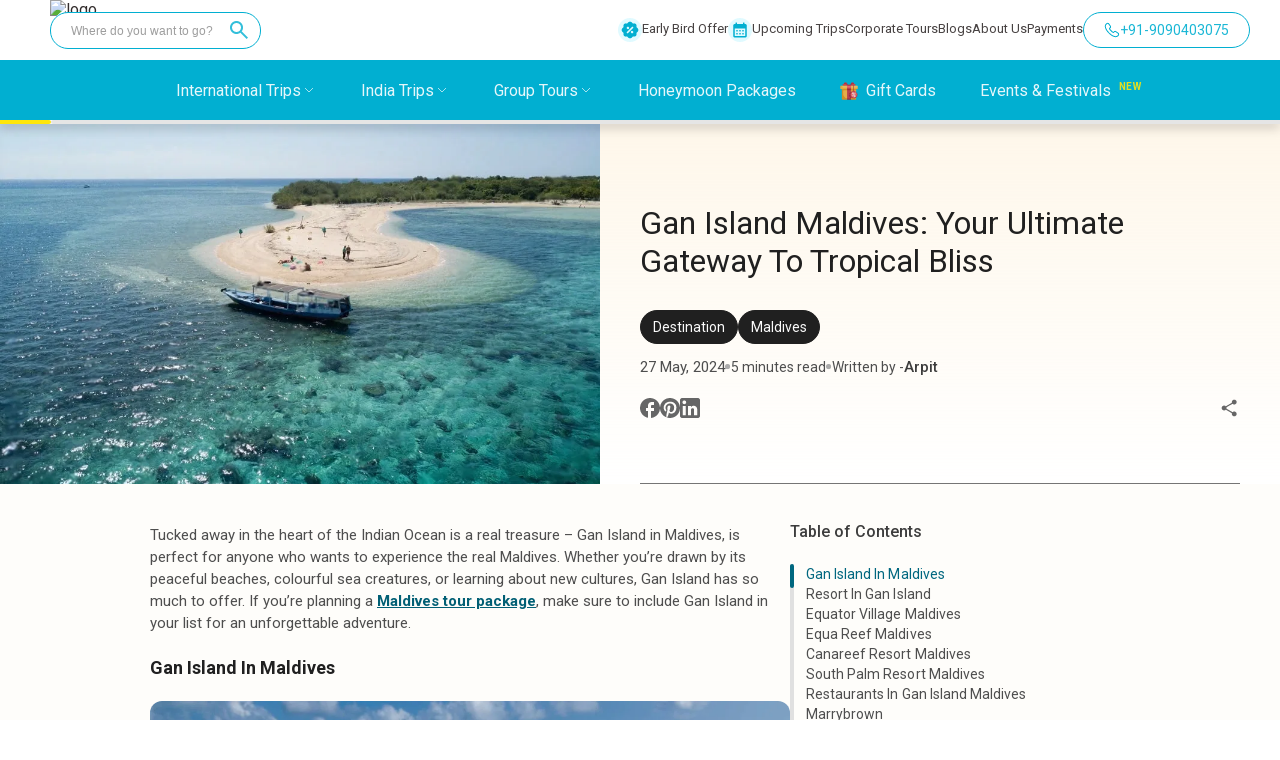

--- FILE ---
content_type: text/html; charset=utf-8
request_url: https://wanderon.in/blogs/gan-island-in-maldives
body_size: 50671
content:
<!DOCTYPE html><html lang="en"><head><meta charSet="utf-8"/><meta property="og:site_name" content="WanderOn"/><meta property="og:url" content="https://wanderon.in/blogs/gan-island-in-maldives"/><link rel="canonical" href="https://wanderon.in/blogs/gan-island-in-maldives"/><meta property="og:image" content="https://wanderon.in/favicon-32x32_v3.png"/><script type="application/ld+json">{
  "@context": "https://schema.org",
  "@type": "Organization",
  "name" : "WANDERON EXPERIENCES PVT. LTD",
  "description": "Book International Trips, Customized Trips, Group Trips, Treks To Himachal Pradesh, Uttarakhand, Ladakh across India Explore culture, things to do offbeat places to visit",
  "url": "https://wanderon.in/",
  "logo": "https://wanderon-images.gumlet.io/gallery/wanderon-black-logo.jpg",
  "founders" : "Govind Gaur",
  "foundingDate" : "2017",
  "foundingLocation" : "Gurugram, India",
  "address": {
        "@type": "PostalAddress",
        "streetAddress": "3rd Floor, Building No-436, Phase IV, Udyog Vihar, Sector-18",
        "addressLocality": "Gurugram",
        "addressRegion": "Haryana",
        "postalCode": "122015",
        "addressCountry": "IN"
      },
  
  "sameAs": [
    "https://www.facebook.com/wander.on",
    "https://www.instagram.com/wander.on/",
    "https://www.youtube.com/c/WanderOn",
    "https://www.linkedin.com/company/wanderontravelcommunity",
    "https://in.pinterest.com/pin/travel--801851908642464419/"
  ],
  
  "contactPoint": [{
    "@type": "ContactPoint",
    "telephone": "+91-9958011455",
    "contactType": "customer service"
  }]
}</script><title>Gan Island In Maldives: Your Ultimate Guide To Adventure</title><meta name="description" content="Take on a journey to Gan Island— pristine beaches, vibrant marine life, and rich cultural heritage await your ultimate tropical escape."/><meta property="og:image" content="https://wanderon-images.gumlet.io/blogs/new/2024/02/sunbath-on-menjangan-island-in-bali.jpg"/><meta property="og:description" content="Take on a journey to Gan Island— pristine beaches, vibrant marine life, and rich cultural heritage await your ultimate tropical escape."/><meta property="og:title" content="Gan Island In Maldives: Your Ultimate Guide To Adventure"/><meta name="viewport" content="initial-scale=1.0, width=device-width"/><script type="application/ld+json">{"@context": "https://schema.org","@type": "FAQPage","mainEntity": [{"@type": "Question","name": "Is Gan the largest island in Maldives?","acceptedAnswer": {"@type": "Answer","text": "No, Gan Island is not the largest island in Maldives. It is one of the larger islands but not the largest."}},{"@type": "Question","name": "What is the history of Gan Island?","acceptedAnswer": {"@type": "Answer","text": "Gan Island has a rich history, including British RAF presence during World War II and a brief independence movement in the 1950s."}},{"@type": "Question","name": "How do you get to Gan Island Maldives?","acceptedAnswer": {"@type": "Answer","text": "Gan Island Maldives can be reached by air via Gan International Airport, with flights available from Male and other international destinations."}}]}</script><meta name="next-head-count" content="13"/><meta charSet="utf-8"/><link rel="icon" href="/favicon.ico" sizes="any"/><link rel="icon" type="image/png" href="/favicon-64x64.png" sizes="64x64"/><link rel="preconnect" href="https://fonts.gstatic.com" crossorigin /><link rel="preload" href="/_next/static/media/c4a2ca76cbcd952a.p.woff2" as="font" type="font/woff2" crossorigin="anonymous"/><link rel="preload" href="/_next/static/media/47cbc4e2adbc5db9.p.woff2" as="font" type="font/woff2" crossorigin="anonymous"/><script id="gtm-script" data-nscript="beforeInteractive">(function(w,d,s,l,i){w[l]=w[l]||[];w[l].push({'gtm.start':
              new Date().getTime(),event:'gtm.js'});var f=d.getElementsByTagName(s)[0],
              j=d.createElement(s),dl=l!='dataLayer'?'&l='+l:'';j.async=true;j.src=
              'https://www.googletagmanager.com/gtm.js?id='+i+dl;f.parentNode.insertBefore(j,f);
              })(window,document,'script','dataLayer','GTM-WM6XH8RL');</script><link rel="preload" href="/_next/static/css/7de23698b9bbd3c7.css" as="style"/><link rel="stylesheet" href="/_next/static/css/7de23698b9bbd3c7.css" data-n-g=""/><noscript data-n-css=""></noscript><script defer="" nomodule="" src="/_next/static/chunks/polyfills-c67a75d1b6f99dc8.js"></script><script src="/_next/static/chunks/webpack-4a54bdb4871408cc.js" defer=""></script><script src="/_next/static/chunks/framework-ce84985cd166733a.js" defer=""></script><script src="/_next/static/chunks/main-c5ead51e308a1da8.js" defer=""></script><script src="/_next/static/chunks/pages/_app-96ed72523fd4b74a.js" defer=""></script><script src="/_next/static/chunks/4608-7b6217f907196c23.js" defer=""></script><script src="/_next/static/chunks/7234-bc64e33ddc1feb33.js" defer=""></script><script src="/_next/static/chunks/3156-46bb656c0bedb4c3.js" defer=""></script><script src="/_next/static/chunks/4498-abef0bd79de66757.js" defer=""></script><script src="/_next/static/chunks/815-4812b371f5cc5fa6.js" defer=""></script><script src="/_next/static/chunks/3818-4152c27f854b3fd6.js" defer=""></script><script src="/_next/static/chunks/6642-f7a3ac677b4419df.js" defer=""></script><script src="/_next/static/chunks/5809-84c6587b3e5c80fc.js" defer=""></script><script src="/_next/static/chunks/3925-35dbfc4871295974.js" defer=""></script><script src="/_next/static/chunks/4596-6cc120070712cbff.js" defer=""></script><script src="/_next/static/chunks/pages/blogs/%5Bslug%5D-ff8b8fbdc40699f8.js" defer=""></script><script src="/_next/static/J47hz0k7F5Mpdhn1131Wz/_buildManifest.js" defer=""></script><script src="/_next/static/J47hz0k7F5Mpdhn1131Wz/_ssgManifest.js" defer=""></script><style data-styled="" data-styled-version="5.3.6">*{box-sizing:border-box;padding:0;margin:0;}/*!sc*/
html,body{width:100%;-webkit-scroll-behavior:smooth !important;-moz-scroll-behavior:smooth !important;-ms-scroll-behavior:smooth !important;scroll-behavior:smooth !important;}/*!sc*/
.tap-read{display:none;}/*!sc*/
a{color:inherit;-webkit-text-decoration:none;text-decoration:none;}/*!sc*/
.PhoneInputCountrySelectArrow{opacity:1 !important;border-color:#fefefe !important;}/*!sc*/
.PhoneInputInput{font-size:16px !important;padding:4px !important;}/*!sc*/
data-styled.g1[id="sc-global-gUQUAp1"]{content:"sc-global-gUQUAp1,"}/*!sc*/
.iVGqoY{display:-webkit-box;display:-webkit-flex;display:-ms-flexbox;display:flex;-webkit-box-pack:center;-webkit-justify-content:center;-ms-flex-pack:center;justify-content:center;-webkit-align-items:center;-webkit-box-align:center;-ms-flex-align:center;align-items:center;width:60px;height:60px;border-radius:50%;box-shadow:0px 0px 4px rgba(0,0,0,0.2);position:fixed;bottom:30px;background-color:#01afd1;border:none;right:-100px;cursor:pointer;-webkit-transition:all 0.6s;transition:all 0.6s;z-index:103;}/*!sc*/
.iVGqoY img{width:100%;height:auto;}/*!sc*/
.iVGqoY:hover{-webkit-transform:scale(1.05);-ms-transform:scale(1.05);transform:scale(1.05);-webkit-transition:scale 0.2s;transition:scale 0.2s;}/*!sc*/
@media only screen and (max-width:900px){.iVGqoY{display:none;box-shadow:0px 0px 4px rgba(0,0,0,0.2);bottom:30px;right:-100px;}}/*!sc*/
data-styled.g2[id="sc-ef948113-0"]{content:"iVGqoY,"}/*!sc*/
.eLzoDj{display:-webkit-box;display:-webkit-flex;display:-ms-flexbox;display:flex;-webkit-box-pack:center;-webkit-justify-content:center;-ms-flex-pack:center;justify-content:center;-webkit-align-items:center;-webkit-box-align:center;-ms-flex-align:center;align-items:center;width:60px;height:60px;border-radius:50%;box-shadow:0px 0px 4px rgba(0,0,0,0.2);position:fixed;bottom:30px;border:none;right:-100px;cursor:pointer;-webkit-transition:all 0.6s;transition:all 0.6s;z-index:103;display:none;}/*!sc*/
.eLzoDj img{width:100%;height:auto;}/*!sc*/
@media only screen and (max-width:900px){.eLzoDj{display:-webkit-box;display:-webkit-flex;display:-ms-flexbox;display:flex;box-shadow:0px 0px 4px rgba(0,0,0,0.2);bottom:30px;right:-100px;bottom:90px;z-index:2;}}/*!sc*/
data-styled.g3[id="sc-ef948113-1"]{content:"eLzoDj,"}/*!sc*/
.jrZzRB{position:fixed;width:-webkit-fit-content;width:-moz-fit-content;width:fit-content;height:-webkit-fit-content;height:-moz-fit-content;height:fit-content;right:0px;bottom:-800px;z-index:200;}/*!sc*/
@media (max-width:600px){.jrZzRB{display:none;width:100vw;height:100vh;background:rgba(0,0,0,0.4);}}/*!sc*/
data-styled.g4[id="sc-ef948113-2"]{content:"jrZzRB,"}/*!sc*/
.fKvnib{position:absolute;right:0px;bottom:-800px;width:100vw;-webkit-transition:bottom 0.5s ease-in-out;transition:bottom 0.5s ease-in-out;display:-webkit-box;display:-webkit-flex;display:-ms-flexbox;display:flex;-webkit-flex-direction:column;-ms-flex-direction:column;flex-direction:column;justify-item:center;z-index:200;opacity:1;}/*!sc*/
@media screen and (min-width:600px){.fKvnib{width:20vw;right:30px;border-radius:5px;-webkit-box-pack:end;-webkit-justify-content:end;-ms-flex-pack:end;justify-content:end;bottom:-800px;}}/*!sc*/
data-styled.g5[id="sc-ef948113-3"]{content:"fKvnib,"}/*!sc*/
.bHiDBi{background-color:#fff;border-radius:12px;width:100%;padding:12px 24px;height:100%;display:-webkit-box;display:-webkit-flex;display:-ms-flexbox;display:flex;-webkit-flex-direction:column;-ms-flex-direction:column;flex-direction:column;box-shadow:0px 0px 5px #999999;}/*!sc*/
@media (max-width:600px){.bHiDBi{border-radius:12px 12px 0px 0px;}}/*!sc*/
data-styled.g6[id="sc-ef948113-4"]{content:"bHiDBi,"}/*!sc*/
.iDxkxK{display:-webkit-box;display:-webkit-flex;display:-ms-flexbox;display:flex;-webkit-align-items:center;-webkit-box-align:center;-ms-flex-align:center;align-items:center;-webkit-box-pack:center;-webkit-justify-content:center;-ms-flex-pack:center;justify-content:center;cursor:pointer;margin:10px 10px;border-radius:var(--radius-small,8px);box-shadow:0px 0px 20px 2px rgba(0,0,0,0.04);height:52px;gap:10px;}/*!sc*/
.iDxkxK span{text-align:center;font-family:Roboto;font-size:14px;font-style:normal;font-weight:500;line-height:13px;}/*!sc*/
.iDxkxK img{height:30px;margin-right:0px;}/*!sc*/
@media (max-width:600px){.iDxkxK{padding:12px 26px;}}/*!sc*/
data-styled.g7[id="sc-ef948113-5"]{content:"iDxkxK,"}/*!sc*/
.hKVHrn{display:-webkit-box;display:-webkit-flex;display:-ms-flexbox;display:flex;-webkit-align-items:center;-webkit-box-align:center;-ms-flex-align:center;align-items:center;-webkit-box-pack:center;-webkit-justify-content:center;-ms-flex-pack:center;justify-content:center;cursor:pointer;margin:10px 10px;height:52px;padding:5px;gap:10px;border-radius:var(--radius-small,8px);box-shadow:0px 0px 20px 2px rgba(0,0,0,0.04);}/*!sc*/
.hKVHrn span{margin-right:10px;text-align:center;font-family:Roboto;font-size:14px;font-style:normal;font-weight:500;line-height:13px;}/*!sc*/
.hKVHrn img{height:30px;margin-right:10px;}/*!sc*/
data-styled.g8[id="sc-ef948113-6"]{content:"hKVHrn,"}/*!sc*/
.kSdQlr{display:-webkit-box;display:-webkit-flex;display:-ms-flexbox;display:flex;width:100%;-webkit-box-pack:end;-webkit-justify-content:flex-end;-ms-flex-pack:end;justify-content:flex-end;-webkit-align-items:center;-webkit-box-align:center;-ms-flex-align:center;align-items:center;padding:12px;}/*!sc*/
@media (max-width:600px){.kSdQlr{padding:12px;-webkit-box-pack:center;-webkit-justify-content:center;-ms-flex-pack:center;justify-content:center;}}/*!sc*/
data-styled.g10[id="sc-ef948113-8"]{content:"kSdQlr,"}/*!sc*/
.jrdPNw{width:40vw;height:40vh;background-color:white;border-radius:15px;display:-webkit-box;display:-webkit-flex;display:-ms-flexbox;display:flex;position:relative;-webkit-flex-direction:column;-ms-flex-direction:column;flex-direction:column;box-shadow:0px 10px 15px rgba(0,0,0,0.1);-webkit-box-pack:center;-webkit-justify-content:center;-ms-flex-pack:center;justify-content:center;padding:0 25px;}/*!sc*/
.jrdPNw p{font-size:16px;}/*!sc*/
@media (max-width:600px){.jrdPNw{-webkit-flex-direction:column;-ms-flex-direction:column;flex-direction:column;width:100vw;height:280px;margin-top:10vh;padding-top:40px;border-radius:15px 15px 0 0;}}/*!sc*/
data-styled.g19[id="sc-24f61579-0"]{content:"jrdPNw,"}/*!sc*/
.ftsjzi{display:-webkit-box;display:-webkit-flex;display:-ms-flexbox;display:flex;-webkit-flex-direction:column;-ms-flex-direction:column;flex-direction:column;height:50px;width:50px;border-radius:50%;-webkit-align-items:center;-webkit-box-align:center;-ms-flex-align:center;align-items:center;-webkit-box-pack:center;-webkit-justify-content:center;-ms-flex-pack:center;justify-content:center;-webkit-flex-shrink:0;-ms-flex-negative:0;flex-shrink:0;}/*!sc*/
.ftsjzi:nth-child(1){border:1px solid #b7d4fb;background-color:#25d366;}/*!sc*/
.ftsjzi:nth-child(2){background-color:#1877f2;border:1px solid #b7d4fb;}/*!sc*/
.ftsjzi:nth-child(3){background-color:#46c1f6;border:1px solid #b6e7fc;}/*!sc*/
.ftsjzi:nth-child(4){background-color:#0288d1;border:1px solid #b6e7fc;}/*!sc*/
.ftsjzi:nth-child(5){background-color:#fff;border:1px solid #f47b79;}/*!sc*/
data-styled.g20[id="sc-24f61579-1"]{content:"ftsjzi,"}/*!sc*/
.ivjzUg{display:-webkit-box;display:-webkit-flex;display:-ms-flexbox;display:flex;margin:20px 0;gap:20px;-webkit-flex-wrap:wrap;-ms-flex-wrap:wrap;flex-wrap:wrap;}/*!sc*/
data-styled.g21[id="sc-24f61579-2"]{content:"ivjzUg,"}/*!sc*/
.fKrEgJ{margin:12px 0 -5px 0;height:45px;border-radius:4px;padding:0 5px;border:1px solid #757171;display:-webkit-box;display:-webkit-flex;display:-ms-flexbox;display:flex;-webkit-align-items:center;-webkit-box-align:center;-ms-flex-align:center;align-items:center;gap:20px;}/*!sc*/
.fKrEgJ input{width:100%;height:100%;border:none;outline:none;font-size:15px;}/*!sc*/
.fKrEgJ svg{width:40px;}/*!sc*/
.fKrEgJ button{outline:none;cursor:pointer;font-weight:500;border-radius:4px;border:2px solid transparent;color:#000;padding:5px 18px;background:#fee60b;-webkit-transition:background 0.1s linear,border-color 0.1s linear, color 0.1s linear;transition:background 0.1s linear,border-color 0.1s linear, color 0.1s linear;}/*!sc*/
.fKrEgJ button:hover{background:#fff6a1;}/*!sc*/
data-styled.g22[id="sc-24f61579-3"]{content:"fKrEgJ,"}/*!sc*/
.fsHDip{position:fixed;left:50vw;bottom:50vh;z-index:15000;width:0px;height:0px;display:-webkit-box;display:-webkit-flex;display:-ms-flexbox;display:flex;-webkit-box-pack:center;-webkit-justify-content:center;-ms-flex-pack:center;justify-content:center;-webkit-align-items:center;-webkit-box-align:center;-ms-flex-align:center;align-items:center;background-color:rgba(0,0,0,0.5);-webkit-transition:all 0.3s ease-in-out;transition:all 0.3s ease-in-out;-webkit-transition:all 0.3s ease-in-out;overflow:hidden;opacity:0;}/*!sc*/
@media screen and (max-width:600px){.fsHDip{-webkit-align-items:end;-webkit-box-align:end;-ms-flex-align:end;align-items:end;-webkit-transition:bottom top 0.4s ease-in-out;transition:bottom top 0.4s ease-in-out;-webkit-transition:bottom top 0.4s ease-in-out;width:100vw;bottom:-100vh;height:100vh;left:0;bottom:-100vh;height:calc(100vh);}}/*!sc*/
.laKpfq{position:fixed;left:50vw;bottom:50vh;z-index:15000;width:0px;height:0px;display:-webkit-box;display:-webkit-flex;display:-ms-flexbox;display:flex;-webkit-box-pack:center;-webkit-justify-content:center;-ms-flex-pack:center;justify-content:center;-webkit-align-items:center;-webkit-box-align:center;-ms-flex-align:center;align-items:center;background-color:rgba(0,0,0,0.5);-webkit-transition:all 0.3s ease-in-out;transition:all 0.3s ease-in-out;-webkit-transition:all 0.3s ease-in-out;overflow:hidden;opacity:0;}/*!sc*/
@media screen and (max-width:600px){.laKpfq{-webkit-align-items:end;-webkit-box-align:end;-ms-flex-align:end;align-items:end;-webkit-transition:bottom top 0.4s ease-in-out;transition:bottom top 0.4s ease-in-out;-webkit-transition:bottom top 0.4s ease-in-out;width:100vw;bottom:-100vh;height:100vh;left:0;}}/*!sc*/
data-styled.g23[id="sc-878aacf1-0"]{content:"fsHDip,laKpfq,"}/*!sc*/
.dMqCoT{position:relative;height:60%;width:100%;display:-webkit-box;display:-webkit-flex;display:-ms-flexbox;display:flex;-webkit-box-pack:center;-webkit-justify-content:center;-ms-flex-pack:center;justify-content:center;-webkit-align-items:center;-webkit-box-align:center;-ms-flex-align:center;align-items:center;background-image:url();background-position:center;background-repeat:no-repeat;background-size:cover;}/*!sc*/
.dMqCoT img{object-fit:cover;}/*!sc*/
@media (max-width:600px){.dMqCoT{display:none;}}/*!sc*/
data-styled.g25[id="sc-878aacf1-2"]{content:"dMqCoT,"}/*!sc*/
.dEwgAC{width:80vw;height:80vh;background-color:white;border-radius:15px;display:-webkit-box;display:-webkit-flex;display:-ms-flexbox;display:flex;position:relative;-webkit-flex-direction:row;-ms-flex-direction:row;flex-direction:row;overflow-y:hidden;}/*!sc*/
@media (max-width:600px){.dEwgAC{-webkit-flex-direction:column;-ms-flex-direction:column;flex-direction:column;width:100vw;max-height:90vh;overflow-y:hidden;height:-webkit-fit-content;height:-moz-fit-content;height:fit-content;padding-top:40px;border-radius:15px 15px 0 0;}}/*!sc*/
data-styled.g26[id="sc-878aacf1-3"]{content:"dEwgAC,"}/*!sc*/
.gfHhjE{height:24px;width:24px;fill:transparent;border:none;display:-webkit-box;display:-webkit-flex;display:-ms-flexbox;display:flex;-webkit-box-pack:center;-webkit-justify-content:center;-ms-flex-pack:center;justify-content:center;-webkit-align-items:center;-webkit-box-align:center;-ms-flex-align:center;align-items:center;position:absolute;top:15px;right:15px;cursor:pointer;background:transparent;z-index:500;color:#fff;border-radius:50%;}/*!sc*/
data-styled.g27[id="sc-878aacf1-4"]{content:"gfHhjE,"}/*!sc*/
.eKestj{width:60%;height:100%;border-radius:15px 0 0 15px;display:-webkit-box;display:-webkit-flex;display:-ms-flexbox;display:flex;-webkit-flex-direction:column;-ms-flex-direction:column;flex-direction:column;}/*!sc*/
@media (max-width:600px){.eKestj{width:100%;height:100%;padding:0;-webkit-flex-direction:column-reverse;-ms-flex-direction:column-reverse;flex-direction:column-reverse;}}/*!sc*/
data-styled.g28[id="sc-878aacf1-5"]{content:"eKestj,"}/*!sc*/
.frTquH{width:40%;height:100%;border-radius:0 15px 15px 0;background-color:rgba(1,175,209,0.15);display:-webkit-box;display:-webkit-flex;display:-ms-flexbox;display:flex;-webkit-box-pack:center;-webkit-justify-content:center;-ms-flex-pack:center;justify-content:center;-webkit-flex-direction:column;-ms-flex-direction:column;flex-direction:column;padding:45px 22px;box-sizing:border-box;}/*!sc*/
@media (max-width:600px){.frTquH{width:90%;margin:20px 0;-webkit-align-self:center;-ms-flex-item-align:center;align-self:center;height:100%;border-radius:0;padding:15px;background-color:rgba(1,175,209,0.15);border:1px solid #015f74;border-radius:8px;}}/*!sc*/
data-styled.g29[id="sc-878aacf1-6"]{content:"frTquH,"}/*!sc*/
.btTnRu{display:none;}/*!sc*/
@media (max-width:600px){.btTnRu{position:relative;height:178px;width:100%;display:-webkit-box;display:-webkit-flex;display:-ms-flexbox;display:flex;-webkit-box-pack:center;-webkit-justify-content:center;-ms-flex-pack:center;justify-content:center;-webkit-align-items:center;-webkit-box-align:center;-ms-flex-align:center;align-items:center;margin:2vh 0;background-image:url();background-position:center;background-repeat:no-repeat;background-size:cover;}.btTnRu img{object-fit:contain;}}/*!sc*/
data-styled.g30[id="sc-878aacf1-7"]{content:"btTnRu,"}/*!sc*/
.jwRPqT{font-family:"Roboto";font-weight:700;font-size:33.18px;line-height:40px;text-align:center;padding:40px 0 16px 0;color:#015F74;}/*!sc*/
@media (max-width:600px){.jwRPqT{font-family:"Roboto";font-weight:700;font-size:22.43px;line-height:29px;padding:0 0 8px 0;}}/*!sc*/
data-styled.g31[id="sc-878aacf1-8"]{content:"jwRPqT,"}/*!sc*/
.llVoPj{font-family:"Roboto";font-style:normal;font-weight:500;font-size:19.2px;line-height:27px;text-align:center;color:rgba(12,12,12,0.7);}/*!sc*/
@media (max-width:600px){.llVoPj{font-family:"Roboto";font-weight:500;font-size:15.75px;line-height:20px;}}/*!sc*/
data-styled.g32[id="sc-878aacf1-9"]{content:"llVoPj,"}/*!sc*/
.eJQDvO{height:48px;width:100%;background-color:#FEE60B;border-radius:24px;outline:none;border:none;font-weight:500;font-size:18px;line-height:135.19%;margin-top:28px;color:rgba(12,12,12,1);cursor:pointer;display:-webkit-box;display:-webkit-flex;display:-ms-flexbox;display:flex;-webkit-align-items:center;-webkit-box-align:center;-ms-flex-align:center;align-items:center;-webkit-box-pack:center;-webkit-justify-content:center;-ms-flex-pack:center;justify-content:center;gap:6px;z-index:auto;}/*!sc*/
.eJQDvO:hover{background-color:#ffef5e;}/*!sc*/
@media (max-width:600px){.eJQDvO{height:42px;border-radius:47px;font-weight:500;font-size:16px;line-height:135.19%;margin:3vw auto 6vw auto;}.eJQDvO:hover{background-color:#ffef5e;}}/*!sc*/
data-styled.g35[id="sc-878aacf1-12"]{content:"eJQDvO,"}/*!sc*/
.itzCDC{display:block;}/*!sc*/
@media screen and (max-width:600px){.itzCDC{display:none;}}/*!sc*/
data-styled.g66[id="sc-add1b611-0"]{content:"itzCDC,"}/*!sc*/
.gtufkU{display:none;}/*!sc*/
@media screen and (max-width:600px){.gtufkU{display:block;}}/*!sc*/
data-styled.g67[id="sc-add1b611-1"]{content:"gtufkU,"}/*!sc*/
.koCIhw{display:none;cursor:pointer;}/*!sc*/
@media screen and (max-width:768px){.koCIhw{display:block;}}/*!sc*/
data-styled.g86[id="sc-337176a2-0"]{content:"koCIhw,"}/*!sc*/
.cHkSdg{height:24px;width:24px;}/*!sc*/
data-styled.g88[id="sc-caf8874b-1"]{content:"cHkSdg,"}/*!sc*/
.eeTxkQ{display:-webkit-box;display:-webkit-flex;display:-ms-flexbox;display:flex;-webkit-align-items:center;-webkit-box-align:center;-ms-flex-align:center;align-items:center;padding:4px;position:relative;margin-left:24px;border-radius:37.5px;background:#fff;}/*!sc*/
.eeTxkQ:hover{cursor:pointer;}/*!sc*/
.eeTxkQ:first-child{margin-left:0;}/*!sc*/
@media screen and (max-width:600px){.eeTxkQ{position:relative;margin-left:24px;}.eeTxkQ:first-child{margin-left:0;}}/*!sc*/
data-styled.g89[id="sc-caf8874b-2"]{content:"eeTxkQ,"}/*!sc*/
.cOJDEG{text-align:center;padding-bottom:30px;padding-top:20px;background:#112023;width:100%;margin-top:-2px;}/*!sc*/
@media (max-width:769px){.cOJDEG{padding:0px 16px;padding-top:40px;padding-bottom:100px;}}/*!sc*/
data-styled.g90[id="sc-caf8874b-3"]{content:"cOJDEG,"}/*!sc*/
.btGNFp{display:-webkit-box;display:-webkit-flex;display:-ms-flexbox;display:flex;-webkit-flex-direction:row;-ms-flex-direction:row;flex-direction:row;-webkit-box-pack:center;-webkit-justify-content:center;-ms-flex-pack:center;justify-content:center;justify-self:center;margin-bottom:24px;border-radius:50px;background:#212e30;width:-webkit-fit-content;width:-moz-fit-content;width:fit-content;padding:12px 30px;}/*!sc*/
@media (max-width:769px){.btGNFp{margin:30px auto 16px auto;}}/*!sc*/
data-styled.g91[id="sc-caf8874b-4"]{content:"btGNFp,"}/*!sc*/
.ldEXX{font-weight:500;font-size:28px;line-height:28px;margin-top:10px;text-align:center;margin-bottom:12px;color:var(--primitive-color-grey-grey-1,#f2f2f2);font-family:Roboto;}/*!sc*/
@media (max-width:769px){.ldEXX{margin-top:0;margin-bottom:0px;font-weight:500;font-size:16px;line-height:20px;}}/*!sc*/
@media (min-width:1550px){.ldEXX{font-size:28px;}}/*!sc*/
data-styled.g93[id="sc-caf8874b-6"]{content:"ldEXX,"}/*!sc*/
.gYULjA{margin-top:12px;color:#e5e5e5;font-family:Roboto;font-size:15px;font-style:normal;font-weight:400;margin:auto;line-height:22px;width:60%;}/*!sc*/
@media (max-width:935px){.gYULjA{font-size:12px;}}/*!sc*/
@media (min-width:1550px){.gYULjA{font-size:15px;}}/*!sc*/
@media (max-width:769px){.gYULjA{width:80%;margin-top:12px;color:var(--primitive-color-grey-grey-3,#e5e5e5);text-align:center;font-family:Roboto;font-size:12px;font-style:normal;font-weight:400;line-height:18px;}}/*!sc*/
data-styled.g94[id="sc-caf8874b-7"]{content:"gYULjA,"}/*!sc*/
.fzYZUq{list-style-type:none;margin:auto;display:-webkit-box;display:-webkit-flex;display:-ms-flexbox;display:flex;-webkit-box-pack:center;-webkit-justify-content:center;-ms-flex-pack:center;justify-content:center;gap:40px;margin-top:24px;margin-bottom:24px;}/*!sc*/
@media (max-width:769px){.fzYZUq{margin-bottom:12px;margin-top:20px;gap:30px;}}/*!sc*/
data-styled.g95[id="sc-caf8874b-8"]{content:"fzYZUq,"}/*!sc*/
.gxMBGt{color:var(--primitive-color-grey-grey-2,#e5e5e5);font-family:Roboto;font-size:15px;font-style:normal;font-weight:400;line-height:22px;}/*!sc*/
@media (max-width:935px){.gxMBGt{font-size:12px;}}/*!sc*/
@media (max-width:769px){.gxMBGt{font-weight:400;font-size:12px;line-height:15.6px;}}/*!sc*/
@media (min-width:1550px){.gxMBGt{font-size:15px;}}/*!sc*/
data-styled.g96[id="sc-caf8874b-9"]{content:"gxMBGt,"}/*!sc*/
.hmYpEf{margin-top:24px;color:#e5e5e5;font-family:Roboto;font-size:15px;font-style:normal;font-weight:400;line-height:22px;}/*!sc*/
@media (max-width:600px){.hmYpEf{margin-top:20px;margin-bottom:20px;font-size:12px;line-height:14px;}}/*!sc*/
data-styled.g97[id="sc-caf8874b-10"]{content:"hmYpEf,"}/*!sc*/
.GYdOt{background-color:#01afd1;color:white;display:-webkit-box;display:-webkit-flex;display:-ms-flexbox;display:flex;-webkit-align-items:center;-webkit-box-align:center;-ms-flex-align:center;align-items:center;-webkit-box-pack:center;-webkit-justify-content:center;-ms-flex-pack:center;justify-content:center;left:0;right:0;-webkit-align-items:center;-webkit-box-align:center;-ms-flex-align:center;align-items:center;font-weight:400;width:100%;height:60px;z-index:200;position:fixed;margin-top:60px;-webkit-backdrop-filter:none;backdrop-filter:none;}/*!sc*/
@media (max-width:768px){.GYdOt{background-color:#01afd1;height:70px;-webkit-box-pack:justify;-webkit-justify-content:space-between;-ms-flex-pack:justify;justify-content:space-between;position:fixed;z-index:200;margin-top:0;}}/*!sc*/
@media (min-width:1950px){.GYdOt{height:84px;margin-top:84px;}}/*!sc*/
data-styled.g98[id="sc-47233d6f-0"]{content:"GYdOt,"}/*!sc*/
.cQDAhI{display:-webkit-box;display:-webkit-flex;display:-ms-flexbox;display:flex;-webkit-align-items:center;-webkit-box-align:center;-ms-flex-align:center;align-items:center;font-weight:400;font-size:16px;line-height:19px;height:60px;color:#ffffff;opacity:0.9;position:relative;margin-right:44px;height:100%;text-wrap:nowrap;}/*!sc*/
@media (min-width:648px) and (max-width:847px){.cQDAhI{font-size:12px;margin-right:20px;}}/*!sc*/
@media (min-width:847px) and (max-width:1034px){.cQDAhI{font-size:14px;margin-right:20px;}}/*!sc*/
@media (min-width:1950px){.cQDAhI{font-size:25px;}}/*!sc*/
data-styled.g99[id="sc-47233d6f-1"]{content:"cQDAhI,"}/*!sc*/
.fSlobw{display:-webkit-box;display:-webkit-flex;display:-ms-flexbox;display:flex;-webkit-align-items:center;-webkit-box-align:center;-ms-flex-align:center;align-items:center;list-style-type:none;margin-left:51px;}/*!sc*/
.fSlobw li{position:relative;}/*!sc*/
.fSlobw li:hover{cursor:pointer;}/*!sc*/
@media (max-width:648px){.fSlobw li{font-size:16px;}}/*!sc*/
@media (max-width:768px){.fSlobw{display:none;}}/*!sc*/
data-styled.g100[id="sc-47233d6f-2"]{content:"fSlobw,"}/*!sc*/
.hYKkur{display:none;position:relative;width:60px;height:60px;}/*!sc*/
.hYKkur img{object-fit:cover;width:50px;}/*!sc*/
@media (max-width:768px){.hYKkur{display:-webkit-box;display:-webkit-flex;display:-ms-flexbox;display:flex;-webkit-align-items:center;-webkit-box-align:center;-ms-flex-align:center;align-items:center;-webkit-box-pack:justify;-webkit-justify-content:space-between;-ms-flex-pack:justify;justify-content:space-between;width:60%;height:46px;margin:26px 0 26px 12px;}}/*!sc*/
data-styled.g101[id="sc-47233d6f-3"]{content:"hYKkur,"}/*!sc*/
.boInJQ{display:none;}/*!sc*/
@media (max-width:768px){.boInJQ{display:-webkit-box;display:-webkit-flex;display:-ms-flexbox;display:flex;-webkit-box-pack:end;-webkit-justify-content:flex-end;-ms-flex-pack:end;justify-content:flex-end;position:fixed;right:6.5px;margin-right:7.8px;z-index:99;right:20px;margin-right:35px;-webkit-align-self:center;-ms-flex-item-align:center;align-self:center;position:relative;}.boInJQ svg{height:4vh;}.boInJQ path{fill:none;stroke:white;stroke-width:6;-webkit-transition:stroke-dasharray 300ms cubic-bezier(0.4,0,0.2,1), stroke-dashoffset 300ms cubic-bezier(0.4,0,0.2,1);transition:stroke-dasharray 300ms cubic-bezier(0.4,0,0.2,1), stroke-dashoffset 300ms cubic-bezier(0.4,0,0.2,1);}.boInJQ path{fill:white;stroke:white;stroke-width:0;}}/*!sc*/
.zjNpj{display:none;}/*!sc*/
@media (max-width:768px){.zjNpj{display:-webkit-box;display:-webkit-flex;display:-ms-flexbox;display:flex;-webkit-box-pack:end;-webkit-justify-content:flex-end;-ms-flex-pack:end;justify-content:flex-end;position:fixed;right:6.5px;margin-right:7.8px;z-index:99;}.zjNpj svg{height:4vh;}.zjNpj path{fill:none;stroke:white;stroke-width:6;-webkit-transition:stroke-dasharray 300ms cubic-bezier(0.4,0,0.2,1), stroke-dashoffset 300ms cubic-bezier(0.4,0,0.2,1);transition:stroke-dasharray 300ms cubic-bezier(0.4,0,0.2,1), stroke-dashoffset 300ms cubic-bezier(0.4,0,0.2,1);}}/*!sc*/
data-styled.g102[id="sc-47233d6f-4"]{content:"boInJQ,zjNpj,"}/*!sc*/
.kCwSHW{width:68%;max-height:100vh;background-color:white;-webkit-transform:scaleX(0);-ms-transform:scaleX(0);transform:scaleX(0);-webkit-transform-origin:100% 100%;-ms-transform-origin:100% 100%;transform-origin:100% 100%;-webkit-transition:all 0.3s ease-out;transition:all 0.3s ease-out;opacity:0;overflow-y:auto;}/*!sc*/
data-styled.g103[id="sc-47233d6f-5"]{content:"kCwSHW,"}/*!sc*/
.gthYCc{font-weight:400;font-size:14px;color:#444444;list-style-type:none;}/*!sc*/
.gthYCc li{padding:1.77vh 0 1.78vh 4.62vw;font-size:100%;border-bottom:0.5px solid rgba(0,0,0,0.15);}/*!sc*/
data-styled.g105[id="sc-47233d6f-7"]{content:"gthYCc,"}/*!sc*/
.irLunM{font-weight:500;font-size:14px;line-height:1.21em;color:#444444;list-style-type:none;margin-top:5px;}/*!sc*/
.irLunM li{font-size:100%;margin:2.37vh 0 2.37vh 4.62vw;}/*!sc*/
data-styled.g106[id="sc-47233d6f-8"]{content:"irLunM,"}/*!sc*/
.gDBdZK{display:-webkit-box;display:-webkit-flex;display:-ms-flexbox;display:flex;-webkit-transform:scaleX(0);-ms-transform:scaleX(0);transform:scaleX(0);-webkit-box-pack:end;-webkit-justify-content:flex-end;-ms-flex-pack:end;justify-content:flex-end;z-index:9;position:fixed;top:70px;right:0;height:100vh;width:100vw;-webkit-transition:0.3s ease-in-out;transition:0.3s ease-in-out;-webkit-transform-origin:100% 100%;-ms-transform-origin:100% 100%;transform-origin:100% 100%;}/*!sc*/
data-styled.g107[id="sc-47233d6f-9"]{content:"gDBdZK,"}/*!sc*/
.pzSgc{position:fixed;top:70px;right:0;left:0;bottom:0;z-index:3;display:none;background:rgba(16,16,16,0.4);}/*!sc*/
data-styled.g108[id="sc-47233d6f-10"]{content:"pzSgc,"}/*!sc*/
.biEVvX{width:auto;height:auto;position:absolute;top:20px;z-index:999;}/*!sc*/
data-styled.g111[id="sc-47233d6f-13"]{content:"biEVvX,"}/*!sc*/
.iXuBCu{position:relative;width:16px;height:16px;color:black;-webkit-transition:-webkit-transform 0.5s ease;-webkit-transition:transform 0.5s ease;transition:transform 0.5s ease;}/*!sc*/
@media (min-width:1920px){.iXuBCu{width:28px;height:28px;}}/*!sc*/
data-styled.g112[id="sc-47233d6f-14"]{content:"iXuBCu,"}/*!sc*/
.eTDXhy{position:absolute;top:-2px;right:-30px;color:#fee60b;-webkit-letter-spacing:0.5px;-moz-letter-spacing:0.5px;-ms-letter-spacing:0.5px;letter-spacing:0.5px;font-weight:600;font-size:10px;line-height:15px;}/*!sc*/
.kwiOZP{position:absolute;top:-2px;right:-30px;color:#01afd1;-webkit-letter-spacing:0.5px;-moz-letter-spacing:0.5px;-ms-letter-spacing:0.5px;letter-spacing:0.5px;font-weight:600;font-size:10px;line-height:15px;}/*!sc*/
data-styled.g113[id="sc-47233d6f-15"]{content:"eTDXhy,kwiOZP,"}/*!sc*/
.eugVns{stroke-dasharray:60 207;stroke-dashoffset:0;}/*!sc*/
data-styled.g114[id="sc-47233d6f-16"]{content:"eugVns,"}/*!sc*/
.jVFokS{stroke-dasharray:60 60;stroke-dashoffset:0;}/*!sc*/
data-styled.g115[id="sc-47233d6f-17"]{content:"jVFokS,"}/*!sc*/
.bCjqRS{stroke-dasharray:60 207;stroke-dashoffset:0;}/*!sc*/
data-styled.g116[id="sc-47233d6f-18"]{content:"bCjqRS,"}/*!sc*/
.ffQYSP{padding:30px 10% 0px 10%;width:100%;background:#112023;}/*!sc*/
@media (max-width:600px){.ffQYSP{padding:30px 0px 0px 0px;text-align:center;grid-template-columns:repeat(1,1fr);font-weight:400;font-size:12px;line-height:144.69%;text-align:center;color:#e5e5e5;}}/*!sc*/
data-styled.g118[id="sc-5d4f47d3-0"]{content:"ffQYSP,"}/*!sc*/
.khQiIe{margin-bottom:9px;color:#fbfbfb;font-family:Roboto;font-size:18px;font-style:normal;font-weight:500;line-height:27px;width:-webkit-max-content;width:-moz-max-content;width:max-content;}/*!sc*/
@media (max-width:600px){.khQiIe{color:#f2f2f2;font-family:Roboto;font-size:14px;font-style:normal;font-weight:500;line-height:14px;margin-bottom:20px;}}/*!sc*/
@media (min-width:1520px){.khQiIe{font-size:18px;}}/*!sc*/
data-styled.g119[id="sc-5d4f47d3-1"]{content:"khQiIe,"}/*!sc*/
.fGMHWJ{padding:0 20px;display:-webkit-box;display:-webkit-flex;display:-ms-flexbox;display:flex;gap:120px;-webkit-box-pack:center;-webkit-justify-content:center;-ms-flex-pack:center;justify-content:center;width:80%;position:relative;}/*!sc*/
.fGMHWJ ul{list-style-type:none;font-weight:400;font-size:14px;line-height:16px;color:#e5e5e5;}/*!sc*/
.fGMHWJ ul li{font-weight:400;font-size:15px;line-height:22px;margin-bottom:4px;cursor:pointer;}/*!sc*/
.fGMHWJ ul li:hover{color:#ffffff;}/*!sc*/
@media (max-width:600px){.fGMHWJ{-webkit-flex-direction:column;-ms-flex-direction:column;flex-direction:column;width:100%;text-align:start;gap:0;}.fGMHWJ ul li{font-size:12px;}}/*!sc*/
data-styled.g121[id="sc-5d4f47d3-3"]{content:"fGMHWJ,"}/*!sc*/
.dPNBTa{width:80%;margin:0px 10%;position:relative;height:55px;background-image:url(https://wanderon-images.gumlet.io//footer-desktop.png?updatedAt=1734433384777.);background-position:center;background-size:contain;background-repeat:no-repeat;border-bottom:1px solid rgba(255,255,255,0.2);}/*!sc*/
@media (min-width:1520px){.dPNBTa{height:80px;}}/*!sc*/
@media (max-width:600px){.dPNBTa{margin:0px;width:100%;height:70px;background-size:cover;background-image:url(https://wanderon-images.gumlet.io//footer-mobile.png?updatedAt=1734435959489);}}/*!sc*/
data-styled.g124[id="sc-5d4f47d3-6"]{content:"dPNBTa,"}/*!sc*/
.jutGpc li{color:#e5e5e5;font-family:Roboto;font-size:15px;font-style:normal;font-weight:400;line-height:22px;}/*!sc*/
.jutGpc ul > li{height:30px;width:-webkit-max-content;width:-moz-max-content;width:max-content;color:#ababab;margin:0;}/*!sc*/
.jutGpc ul > li:hover{color:#f2f2f2;}/*!sc*/
@media (max-width:600px){.jutGpc{position:relative;padding:15px 0px;max-height:45px;overflow:hidden;border-top:1.1px solid rgba(255,255,255,0.2);}}/*!sc*/
.fLggXl li{color:#e5e5e5;font-family:Roboto;font-size:15px;font-style:normal;font-weight:400;line-height:22px;}/*!sc*/
.fLggXl ul > li{height:30px;width:-webkit-max-content;width:-moz-max-content;width:max-content;color:#ababab;margin:0;}/*!sc*/
.fLggXl ul > li:hover{color:#f2f2f2;}/*!sc*/
@media (max-width:600px){.fLggXl{position:relative;padding:15px 0px;max-height:45px;overflow:hidden;border-top:1.1px solid rgba(255,255,255,0.2);border-bottom:1.1px solid rgba(255,255,255,0.2);}}/*!sc*/
data-styled.g125[id="sc-5d4f47d3-7"]{content:"jutGpc,fLggXl,"}/*!sc*/
.eNZvdA{display:-webkit-box;display:-webkit-flex;display:-ms-flexbox;display:flex;-webkit-box-pack:center;-webkit-justify-content:center;-ms-flex-pack:center;justify-content:center;margin-bottom:2px;border-bottom:1px solid rgba(255,255,255,0.2);padding-bottom:24px;}/*!sc*/
@media (max-width:600px){.eNZvdA{margin-bottom:0px;-webkit-flex-direction:column;-ms-flex-direction:column;flex-direction:column;padding-bottom:0px;}}/*!sc*/
data-styled.g126[id="sc-5d4f47d3-8"]{content:"eNZvdA,"}/*!sc*/
.gbFvSR{position:absolute;right:24px;}/*!sc*/
@media (min-width:600px){.gbFvSR{display:none;}}/*!sc*/
data-styled.g127[id="sc-5d4f47d3-9"]{content:"gbFvSR,"}/*!sc*/
.eFqxvN{width:100%;height:8px;border-top-left-radius:100px;border-top-right-radius:100px;background-color:#01afd1;}/*!sc*/
@media (max-width:600px){.eFqxvN{border-top-left-radius:100px;border-top-right-radius:100px;height:4px;}}/*!sc*/
data-styled.g128[id="sc-5d4f47d3-10"]{content:"eFqxvN,"}/*!sc*/
.guexdA{display:-webkit-box;display:-webkit-flex;display:-ms-flexbox;display:flex;width:100%;-webkit-box-pack:justify;-webkit-justify-content:space-between;-ms-flex-pack:justify;justify-content:space-between;}/*!sc*/
data-styled.g130[id="sc-5d4f47d3-12"]{content:"guexdA,"}/*!sc*/
.kpOaoh{display:-webkit-box;display:-webkit-flex;display:-ms-flexbox;display:flex;-webkit-flex-direction:column;-ms-flex-direction:column;flex-direction:column;padding-bottom:20px;position:relative;}/*!sc*/
@media (max-width:600px){.kpOaoh{display:-webkit-box;display:-webkit-flex;display:-ms-flexbox;display:flex;padding-bottom:16px;}}/*!sc*/
data-styled.g131[id="sc-1697e5a4-0"]{content:"kpOaoh,"}/*!sc*/
.gUJNjz{height:100%;width:24px;display:-webkit-box;display:-webkit-flex;display:-ms-flexbox;display:flex;-webkit-align-self:center;-ms-flex-item-align:center;align-self:center;position:absolute;left:0.5vw;}/*!sc*/
@media screen and (max-width:600px){.gUJNjz{left:2vw;}}/*!sc*/
.liznBC{height:40%;width:24px;display:-webkit-box;display:-webkit-flex;display:-ms-flexbox;display:flex;-webkit-align-self:center;-ms-flex-item-align:center;align-self:center;position:absolute;left:0.5vw;}/*!sc*/
@media screen and (max-width:600px){.liznBC{left:2vw;}}/*!sc*/
data-styled.g132[id="sc-1697e5a4-1"]{content:"gUJNjz,liznBC,"}/*!sc*/
.fhucTq{font-family:"Roboto";font-style:normal;font-weight:400;font-size:16px;line-height:24px;color:#015f74;margin-bottom:8px;}/*!sc*/
@media screen and (max-width:600px){.fhucTq{color:#015f74;}}/*!sc*/
data-styled.g133[id="sc-1697e5a4-2"]{content:"fhucTq,"}/*!sc*/
.eQRUfz{height:48px;width:100%;padding:12px 42px;outline:none;border-radius:5px;background:#ffffff;border:1px solid #015f74;}/*!sc*/
.eQRUfz:focus{border:2px solid #015f74;}/*!sc*/
.eQRUfz::placeholder{font-weight:400;font-size:16px;line-height:24px;color:rgba(12,12,12,0.4);}/*!sc*/
@media (max-width:600px){.eQRUfz::-webkit-input-placeholder{font-family:"Roboto";font-style:normal;font-weight:400;font-size:15.75px;line-height:24px;}.eQRUfz::-moz-placeholder{font-family:"Roboto";font-style:normal;font-weight:400;font-size:15.75px;line-height:24px;}.eQRUfz:-ms-input-placeholder{font-family:"Roboto";font-style:normal;font-weight:400;font-size:15.75px;line-height:24px;}.eQRUfz::placeholder{font-family:"Roboto";font-style:normal;font-weight:400;font-size:15.75px;line-height:24px;}}/*!sc*/
@media (min-width:1620px){.eQRUfz::placeholder{font-size:16px;line-height:18px;}}/*!sc*/
@media (max-width:600px){.eQRUfz{height:44px;}}/*!sc*/
@media (min-width:1620px){.eQRUfz{height:50px;}}/*!sc*/
data-styled.g134[id="sc-1697e5a4-3"]{content:"eQRUfz,"}/*!sc*/
.kDqYLx{font-family:"Roboto";height:90px;width:100%;resize:none;padding:12px 42px;margin-top:8px;margin-bottom:16px;border:1px solid #015f74;border-radius:5px;}/*!sc*/
.kDqYLx:focus{outline:1px solid #015f74;}/*!sc*/
.kDqYLx::placeholder{font-family:"Roboto";font-weight:400;font-size:16px;line-height:24px;color:rgba(12,12,12,0.4);}/*!sc*/
@media (max-width:600px){.kDqYLx::-webkit-input-placeholder{font-weight:400;font-size:15px;line-height:14px;}.kDqYLx::-moz-placeholder{font-weight:400;font-size:15px;line-height:14px;}.kDqYLx:-ms-input-placeholder{font-weight:400;font-size:15px;line-height:14px;}.kDqYLx::placeholder{font-weight:400;font-size:15px;line-height:14px;}}/*!sc*/
@media (min-width:1620px){.kDqYLx::placeholder{font-size:16px;line-height:18px;}}/*!sc*/
data-styled.g135[id="sc-1697e5a4-4"]{content:"kDqYLx,"}/*!sc*/
.WYgYW{height:3.2vw;width:100%;background-color:#FEE60B;border-radius:36px;outline:none;border:none;height:3.2vw;font-family:"Roboto";font-weight:500;font-size:19.2px;line-height:27px;color:rgba(12,12,12,0.9);margin-top:0;margin-bottom:2px;cursor:pointer;}/*!sc*/
.WYgYW:hover{background-color:#ffef5e;}/*!sc*/
@media (max-width:600px){.WYgYW{height:48px;font-family:"Roboto";font-weight:500;font-size:15.75px;line-height:20px;margin-top:10px;}}/*!sc*/
data-styled.g142[id="sc-9f8a0601-6"]{content:"WYgYW,"}/*!sc*/
.bhyfQQ{opacity:0;position:fixed;bottom:18vh;z-index:20;left:-100vw;height:5vw;width:30vw;font-family:"Roboto";font-style:normal;font-weight:400;font-size:16px;line-height:24px;background:#015f74;color:#fff;border:1px solid #015f74;border-radius:5px;display:-webkit-box;display:-webkit-flex;display:-ms-flexbox;display:flex;-webkit-box-pack:center;-webkit-justify-content:center;-ms-flex-pack:center;justify-content:center;-webkit-align-items:center;-webkit-box-align:center;-ms-flex-align:center;align-items:center;padding:10px;-webkit-transition:all 1s ease-in-out;transition:all 1s ease-in-out;}/*!sc*/
@media screen and (max-width:600px){.bhyfQQ{width:94%;background-color:#015f74;color:white;top:-100vh;left:2vw;margin:0 3%;font-size:14px;height:-webkit-fit-content;height:-moz-fit-content;height:fit-content;padding:20px;-webkit-transition:all 1.2s ease-in-out;transition:all 1.2s ease-in-out;}}/*!sc*/
data-styled.g151[id="sc-729a27fa-5"]{content:"bhyfQQ,"}/*!sc*/
.hXzXzG{width:auto;height:auto;background:rgba(1,175,209,0.02);border-radius:6px;gap:8px;}/*!sc*/
@media screen and (max-width:600px){}/*!sc*/
@media screen and (min-width:1620px){.hXzXzG{height:580px;}}/*!sc*/
data-styled.g157[id="sc-6ce34238-0"]{content:"hXzXzG,"}/*!sc*/
.cQCGKr{width:100%;gap:10px;position:relative;}/*!sc*/
@media screen and (max-width:600px){.cQCGKr{display:none;}}/*!sc*/
data-styled.g158[id="sc-6ce34238-1"]{content:"cQCGKr,"}/*!sc*/
.iSHRGX{position:relative;height:100%;aspect-ratio:1/1;}/*!sc*/
.iSHRGX img{object-fit:cover;width:100%;}/*!sc*/
@media (min-width:1950px){.iSHRGX{width:80px;}}/*!sc*/
data-styled.g207[id="sc-99b38b70-0"]{content:"iSHRGX,"}/*!sc*/
.cZHCog{display:-webkit-box;display:-webkit-flex;display:-ms-flexbox;display:flex;-webkit-box-pack:justify;-webkit-justify-content:space-between;-ms-flex-pack:justify;justify-content:space-between;-webkit-align-items:center;-webkit-box-align:center;-ms-flex-align:center;align-items:center;background-color:#fff;color:#332d2d;-webkit-backdrop-filter:none;backdrop-filter:none;-webkit-backdrop-filter:none;font-weight:400;width:100%;-webkit-transition:all 0.3s ease-in-out;transition:all 0.3s ease-in-out;height:60px;position:fixed;z-index:99;}/*!sc*/
@media (max-width:768px){.cZHCog{display:none;}}/*!sc*/
@media (min-width:1950px){.cZHCog{height:84px;}}/*!sc*/
data-styled.g208[id="sc-99b38b70-1"]{content:"cZHCog,"}/*!sc*/
.ePIfFX{display:-webkit-box;display:-webkit-flex;display:-ms-flexbox;display:flex;height:100%;-webkit-align-items:center;-webkit-box-align:center;-ms-flex-align:center;align-items:center;border-radius:63px;width:-webkit-fit-content;width:-moz-fit-content;width:fit-content;border:1px solid #01afd1;padding:10px 20px;gap:6px;}/*!sc*/
.ePIfFX p{font-weight:400;font-size:14px;line-height:20px;color:#121212;opacity:0.9;color:#01afd1;}/*!sc*/
@media (max-width:1136px){.ePIfFX p{font-size:12px;line-height:14px;}}/*!sc*/
@media (min-width:1950px){.ePIfFX p{font-size:25px;line-height:21px;}}/*!sc*/
data-styled.g210[id="sc-99b38b70-3"]{content:"ePIfFX,"}/*!sc*/
.dphhBR{float:left;height:100%;display:-webkit-box;display:-webkit-flex;display:-ms-flexbox;display:flex;-webkit-align-items:center;-webkit-box-align:center;-ms-flex-align:center;align-items:center;}/*!sc*/
data-styled.g211[id="sc-99b38b70-4"]{content:"dphhBR,"}/*!sc*/
.biOInw{display:-webkit-box;display:-webkit-flex;display:-ms-flexbox;display:flex;-webkit-box-pack:justify;-webkit-justify-content:space-between;-ms-flex-pack:justify;justify-content:space-between;width:100%;margin-right:10px;}/*!sc*/
data-styled.g212[id="sc-99b38b70-5"]{content:"biOInw,"}/*!sc*/
.gItxNY{position:relative;display:block;text-align:center;-webkit-text-decoration:none;text-decoration:none;font-weight:400;font-size:16px;line-height:19px;cursor:pointer;opacity:0.9;}/*!sc*/
.gItxNY:focus{font-weight:700;}/*!sc*/
@media (min-width:1024px) and (max-width:1463px){.gItxNY{font-size:13px;line-height:15px;}}/*!sc*/
@media (min-width:1463px) and (max-width:1920px){.gItxNY{font-size:14px;line-height:16px;}}/*!sc*/
@media (max-width:1024px){.gItxNY{font-size:12px;line-height:14px;}}/*!sc*/
@media (min-width:1950px){.gItxNY{font-size:25px;line-height:21px;}}/*!sc*/
.gItxNY:after{display:block;width:60%;content:"";border-bottom:solid 3px #01afd1;border-radius:18px;-webkit-transform:scaleX(0);-ms-transform:scaleX(0);transform:scaleX(0);-webkit-transition:-webkit-transform 250ms ease-in-out;-webkit-transition:transform 250ms ease-in-out;transition:transform 250ms ease-in-out;-webkit-transform-origin:(100% 0%);-ms-transform-origin:(100% 0%);transform-origin:(100% 0%);}/*!sc*/
.gItxNY:hover:after{font-weight:500;-webkit-transform:scaleX(1);-ms-transform:scaleX(1);transform:scaleX(1);-webkit-transition-delay:150ms;transition-delay:150ms;-webkit-transform-origin:0% 50%;-ms-transform-origin:0% 50%;transform-origin:0% 50%;}/*!sc*/
.gItxNY:focus:after{font-weight:bold;-webkit-transform:scaleX(1);-ms-transform:scaleX(1);transform:scaleX(1);-webkit-transition-delay:150ms;transition-delay:150ms;-webkit-transform-origin:0% 50%;-ms-transform-origin:0% 50%;transform-origin:0% 50%;}/*!sc*/
data-styled.g213[id="sc-99b38b70-6"]{content:"gItxNY,"}/*!sc*/
.KJDkA{width:-webkit-fit-content;width:-moz-fit-content;width:fit-content;display:-webkit-box;display:-webkit-flex;display:-ms-flexbox;display:flex;-webkit-box-pack:end;-webkit-justify-content:flex-end;-ms-flex-pack:end;justify-content:flex-end;gap:32px;list-style-type:none;margin:0;padding:12px 50px;overflow:hidden;height:100%;-webkit-align-items:center;-webkit-box-align:center;-ms-flex-align:center;align-items:center;}/*!sc*/
@media (max-width:1400px){.KJDkA{width:60%;}}/*!sc*/
@media (min-width:1024px) and (max-width:1464px){.KJDkA{width:70%;gap:15px;padding:12px 30px;}}/*!sc*/
@media (min-width:1038px) and (max-width:1200px){.KJDkA{width:70%;gap:12px;padding:12px 20px;}}/*!sc*/
data-styled.g214[id="sc-99b38b70-7"]{content:"KJDkA,"}/*!sc*/
.jWmQdl{height:100%;display:-webkit-box;display:-webkit-flex;display:-ms-flexbox;display:flex;gap:7.32vw;width:-webkit-fit-content;width:-moz-fit-content;width:fit-content;-webkit-align-items:center;-webkit-box-align:center;-ms-flex-align:center;align-items:center;-webkit-box-pack:justify;-webkit-justify-content:space-between;-ms-flex-pack:justify;justify-content:space-between;margin-left:50px;}/*!sc*/
@media (min-width:700px) and (max-width:1152px){.jWmQdl{gap:2.32vw;}}/*!sc*/
data-styled.g215[id="sc-99b38b70-8"]{content:"jWmQdl,"}/*!sc*/
.bhpQuY{position:relative;height:-webkit-fit-content;height:-moz-fit-content;height:fit-content;width:100%;}/*!sc*/
@media screen and (max-width:600px){.bhpQuY{position:relative;margin-top:20px;height:-webkit-fit-content;height:-moz-fit-content;height:fit-content;width:100%;display:-webkit-box;display:-webkit-flex;display:-ms-flexbox;display:flex;-webkit-flex-direction:column-reverse;-ms-flex-direction:column-reverse;flex-direction:column-reverse;}}/*!sc*/
data-styled.g218[id="sc-60f93e7-0"]{content:"bhpQuY,"}/*!sc*/
.fbgWKa{display:-webkit-box;display:-webkit-flex;display:-ms-flexbox;display:flex;width:100%;cursor:pointer;min-width:200px;padding:10px 6.15vw 10px 24px;-webkit-align-items:center;-webkit-box-align:center;-ms-flex-align:center;align-items:center;gap:10px;border-radius:67px;border:1px solid #01afd1;background:#fff;}/*!sc*/
.fbgWKa::-webkit-input-placeholder{color:rgba(0,0,0,0.38);font-size:14px;font-style:normal;font-weight:400;line-height:normal;}/*!sc*/
.fbgWKa::-moz-placeholder{color:rgba(0,0,0,0.38);font-size:14px;font-style:normal;font-weight:400;line-height:normal;}/*!sc*/
.fbgWKa:-ms-input-placeholder{color:rgba(0,0,0,0.38);font-size:14px;font-style:normal;font-weight:400;line-height:normal;}/*!sc*/
.fbgWKa::placeholder{color:rgba(0,0,0,0.38);font-size:14px;font-style:normal;font-weight:400;line-height:normal;}/*!sc*/
.fbgWKa:focus{outline:1px solid #fff;}/*!sc*/
@media (min-width:1038px) and (max-width:1152px){.fbgWKa{min-width:50px;}}/*!sc*/
@media screen and (min-width:600px) and (max-width:1440px){.fbgWKa{padding:10px 20px;}.fbgWKa::-webkit-input-placeholder{color:rgba(0,0,0,0.38);font-size:12px;font-style:normal;font-weight:400;line-height:normal;}.fbgWKa::-moz-placeholder{color:rgba(0,0,0,0.38);font-size:12px;font-style:normal;font-weight:400;line-height:normal;}.fbgWKa:-ms-input-placeholder{color:rgba(0,0,0,0.38);font-size:12px;font-style:normal;font-weight:400;line-height:normal;}.fbgWKa::placeholder{color:rgba(0,0,0,0.38);font-size:12px;font-style:normal;font-weight:400;line-height:normal;}}/*!sc*/
@media screen and (max-width:600px){.fbgWKa{display:-webkit-box;display:-webkit-flex;display:-ms-flexbox;display:flex;width:100%;padding:10px 6.15vw;-webkit-align-items:center;-webkit-box-align:center;-ms-flex-align:center;align-items:center;gap:10px;border-radius:67px;border:1px solid #01afd1;background:#f8f8f8;}.fbgWKa::-webkit-input-placeholder{color:rgba(0,0,0,0.38);font-size:14px;font-style:normal;font-weight:400;line-height:normal;}.fbgWKa::-moz-placeholder{color:rgba(0,0,0,0.38);font-size:14px;font-style:normal;font-weight:400;line-height:normal;}.fbgWKa:-ms-input-placeholder{color:rgba(0,0,0,0.38);font-size:14px;font-style:normal;font-weight:400;line-height:normal;}.fbgWKa::placeholder{color:rgba(0,0,0,0.38);font-size:14px;font-style:normal;font-weight:400;line-height:normal;}.fbgWKa:focus{outline:1px solid #fff;}}/*!sc*/
data-styled.g219[id="sc-60f93e7-1"]{content:"fbgWKa,"}/*!sc*/
.grpbAm{position:absolute;height:100%;top:0;right:10px;display:-webkit-box;display:-webkit-flex;display:-ms-flexbox;display:flex;-webkit-align-items:center;-webkit-box-align:center;-ms-flex-align:center;align-items:center;-webkit-box-pack:center;-webkit-justify-content:center;-ms-flex-pack:center;justify-content:center;gap:6px;z-index:2;}/*!sc*/
.grpbAm svg{cursor:pointer;}/*!sc*/
@media screen and (max-width:600px){.grpbAm{position:absolute;height:100%;top:0;right:10px;display:-webkit-box;display:-webkit-flex;display:-ms-flexbox;display:flex;-webkit-align-items:center;-webkit-box-align:center;-ms-flex-align:center;align-items:center;-webkit-box-pack:center;-webkit-justify-content:center;-ms-flex-pack:center;justify-content:center;gap:6px;z-index:2;}}/*!sc*/
data-styled.g220[id="sc-60f93e7-2"]{content:"grpbAm,"}/*!sc*/
.ddcrca{display:none;}/*!sc*/
@media (max-width:768px){.ddcrca{display:-webkit-box;display:-webkit-flex;display:-ms-flexbox;display:flex;-webkit-align-items:center;-webkit-box-align:center;-ms-flex-align:center;align-items:center;-webkit-box-pack:center;-webkit-justify-content:center;-ms-flex-pack:center;justify-content:center;position:fixed;bottom:0;left:0;right:0;padding:12px 16px;background-color:#ffffff;box-shadow:0 -2px 10px rgba(0,0,0,0.1);border-radius:0px;z-index:5;gap:12px;-webkit-user-select:none;-moz-user-select:none;-ms-user-select:none;user-select:none;-webkit-user-select:none;-moz-user-select:none;-ms-user-select:none;-webkit-transition:bottom 0.4s ease;transition:bottom 0.4s ease;}}/*!sc*/
data-styled.g276[id="sc-c9a6383a-0"]{content:"ddcrca,"}/*!sc*/
.fRdgzY{width:100%;background-color:#00bcd4;color:white;text-wrap:nowrap;border:none;border-radius:25px;padding:12px 16px;font-family:Roboto;font-size:14px;font-style:normal;font-weight:500;line-height:13px;cursor:pointer;-webkit-transition:background-color 0.2s ease;transition:background-color 0.2s ease;height:44px;-webkit-user-select:none;-moz-user-select:none;-ms-user-select:none;user-select:none;-webkit-user-select:none;-moz-user-select:none;-ms-user-select:none;-webkit-tap-highlight-color:transparent;}/*!sc*/
.fRdgzY:hover{background-color:#008ba3;}/*!sc*/
data-styled.g278[id="sc-c9a6383a-2"]{content:"fRdgzY,"}/*!sc*/
.boqyRh{color:black;background:#ffffff;box-shadow:0px 4px 4px rgba(0,0,0,0.25);border-radius:6px;margin-top:15px;max-width:-webkit-fit-content;max-width:-moz-fit-content;max-width:fit-content;padding:20px;-webkit-transition:all 0.5s ease;transition:all 0.5s ease;display:none;}/*!sc*/
.boqyRh::before{content:"";position:absolute;top:6px;fill:#ffffff;border-left:10px solid transparent;border-right:10px solid transparent;border-bottom:10px solid #fff;}/*!sc*/
data-styled.g353[id="sc-9ea09d8e-0"]{content:"boqyRh,"}/*!sc*/
.iUOzXd{-webkit-transition-delay:0.4s;transition-delay:0.4s;}/*!sc*/
data-styled.g354[id="sc-9ea09d8e-1"]{content:"iUOzXd,"}/*!sc*/
.hwysxG{list-style-type:none;max-height:250px;display:-webkit-box;display:-webkit-flex;display:-ms-flexbox;display:flex;-webkit-flex-direction:column;-ms-flex-direction:column;flex-direction:column;-webkit-flex-wrap:wrap;-ms-flex-wrap:wrap;flex-wrap:wrap;display:grid;grid-template-columns:repeat(3,1fr);}/*!sc*/
.hwysxG input[type="range"]{-webkit-appearance:none;-webkit-appearance:none;-moz-appearance:none;appearance:none;width:100%;cursor:pointer;outline:none;border-radius:15px;height:6px;background:#ccc;}/*!sc*/
.hwysxG input[type="range"]::-webkit-slider-thumb{-webkit-appearance:none;-webkit-appearance:none;-moz-appearance:none;appearance:none;height:15px;width:15px;background-color:#01afd1;border-radius:50%;border:none;-webkit-transition:0.2s ease-in-out;transition:0.2s ease-in-out;}/*!sc*/
.hwysxG input[type="range"]::-moz-range-thumb{height:15px;width:15px;background-color:#01afd1;border-radius:50%;border:none;-webkit-transition:0.2s ease-in-out;transition:0.2s ease-in-out;}/*!sc*/
.hwysxG input[type="range"]::-webkit-slider-thumb:hover{box-shadow:0 0 0 10px rgba(1,175,209,0.25);}/*!sc*/
.hwysxG input[type="range"]:active::-webkit-slider-thumb{box-shadow:0 0 0 13px rgba(1,175,209,0.25);}/*!sc*/
.hwysxG input[type="range"]:focus::-webkit-slider-thumb{box-shadow:0 0 0 13px rgba(1,175,209,0.25);}/*!sc*/
.hwysxG input[type="range"]::-moz-range-thumb:hover{box-shadow:0 0 0 10px rgba(1,175,209,0.25);}/*!sc*/
.hwysxG input[type="range"]:active::-moz-range-thumb{box-shadow:0 0 0 13px rgba(1,175,209,0.25);}/*!sc*/
.hwysxG input[type="range"]:focus::-moz-range-thumb{box-shadow:0 0 0 13px rgba(1,175,209,0.25);}/*!sc*/
.bfvwQb{list-style-type:none;max-height:250px;display:-webkit-box;display:-webkit-flex;display:-ms-flexbox;display:flex;-webkit-flex-direction:column;-ms-flex-direction:column;flex-direction:column;-webkit-flex-wrap:wrap;-ms-flex-wrap:wrap;flex-wrap:wrap;display:grid;grid-template-columns:repeat(2,1fr);}/*!sc*/
.bfvwQb input[type="range"]{-webkit-appearance:none;-webkit-appearance:none;-moz-appearance:none;appearance:none;width:100%;cursor:pointer;outline:none;border-radius:15px;height:6px;background:#ccc;}/*!sc*/
.bfvwQb input[type="range"]::-webkit-slider-thumb{-webkit-appearance:none;-webkit-appearance:none;-moz-appearance:none;appearance:none;height:15px;width:15px;background-color:#01afd1;border-radius:50%;border:none;-webkit-transition:0.2s ease-in-out;transition:0.2s ease-in-out;}/*!sc*/
.bfvwQb input[type="range"]::-moz-range-thumb{height:15px;width:15px;background-color:#01afd1;border-radius:50%;border:none;-webkit-transition:0.2s ease-in-out;transition:0.2s ease-in-out;}/*!sc*/
.bfvwQb input[type="range"]::-webkit-slider-thumb:hover{box-shadow:0 0 0 10px rgba(1,175,209,0.25);}/*!sc*/
.bfvwQb input[type="range"]:active::-webkit-slider-thumb{box-shadow:0 0 0 13px rgba(1,175,209,0.25);}/*!sc*/
.bfvwQb input[type="range"]:focus::-webkit-slider-thumb{box-shadow:0 0 0 13px rgba(1,175,209,0.25);}/*!sc*/
.bfvwQb input[type="range"]::-moz-range-thumb:hover{box-shadow:0 0 0 10px rgba(1,175,209,0.25);}/*!sc*/
.bfvwQb input[type="range"]:active::-moz-range-thumb{box-shadow:0 0 0 13px rgba(1,175,209,0.25);}/*!sc*/
.bfvwQb input[type="range"]:focus::-moz-range-thumb{box-shadow:0 0 0 13px rgba(1,175,209,0.25);}/*!sc*/
.lkQFnu{list-style-type:none;max-height:250px;display:-webkit-box;display:-webkit-flex;display:-ms-flexbox;display:flex;-webkit-flex-direction:column;-ms-flex-direction:column;flex-direction:column;-webkit-flex-wrap:wrap;-ms-flex-wrap:wrap;flex-wrap:wrap;display:grid;grid-template-columns:repeat(3,1fr);}/*!sc*/
.lkQFnu input[type="range"]{-webkit-appearance:none;-webkit-appearance:none;-moz-appearance:none;appearance:none;width:100%;cursor:pointer;outline:none;border-radius:15px;height:6px;background:#ccc;}/*!sc*/
.lkQFnu input[type="range"]::-webkit-slider-thumb{-webkit-appearance:none;-webkit-appearance:none;-moz-appearance:none;appearance:none;height:15px;width:15px;background-color:#01afd1;border-radius:50%;border:none;-webkit-transition:0.2s ease-in-out;transition:0.2s ease-in-out;}/*!sc*/
.lkQFnu input[type="range"]::-moz-range-thumb{height:15px;width:15px;background-color:#01afd1;border-radius:50%;border:none;-webkit-transition:0.2s ease-in-out;transition:0.2s ease-in-out;}/*!sc*/
.lkQFnu input[type="range"]::-webkit-slider-thumb:hover{box-shadow:0 0 0 10px rgba(1,175,209,0.25);}/*!sc*/
.lkQFnu input[type="range"]:active::-webkit-slider-thumb{box-shadow:0 0 0 13px rgba(1,175,209,0.25);}/*!sc*/
.lkQFnu input[type="range"]:focus::-webkit-slider-thumb{box-shadow:0 0 0 13px rgba(1,175,209,0.25);}/*!sc*/
.lkQFnu input[type="range"]::-moz-range-thumb:hover{box-shadow:0 0 0 10px rgba(1,175,209,0.25);}/*!sc*/
.lkQFnu input[type="range"]:active::-moz-range-thumb{box-shadow:0 0 0 13px rgba(1,175,209,0.25);}/*!sc*/
.lkQFnu input[type="range"]:focus::-moz-range-thumb{box-shadow:0 0 0 13px rgba(1,175,209,0.25);}/*!sc*/
data-styled.g355[id="sc-9ea09d8e-2"]{content:"hwysxG,bfvwQb,lkQFnu,"}/*!sc*/
.hDlLCa{list-style:none;gap:15px;padding:4px 10px;width:100%;min-width:160px;display:-webkit-box;display:-webkit-flex;display:-ms-flexbox;display:flex;-webkit-align-items:center;-webkit-box-align:center;-ms-flex-align:center;align-items:center;font-family:"Roboto";font-style:normal;font-weight:500;font-size:13.33px;line-height:20px;margin:0;color:rgba(12,12,12,0.75);}/*!sc*/
.hDlLCa:hover,.hDlLCa:active{background:rgba(1,175,209,0.05);color:#015f74;outline:1px solid #01afd1;border-radius:4px;}/*!sc*/
data-styled.g357[id="sc-9ea09d8e-4"]{content:"hDlLCa,"}/*!sc*/
.cKqFa-d{margin:45px 0;}/*!sc*/
@media screen and (max-width:600px){}/*!sc*/
data-styled.g358[id="sc-87e42e1e-0"]{content:"cKqFa-d,"}/*!sc*/
.dvLunw{display:-webkit-box;display:-webkit-flex;display:-ms-flexbox;display:flex;-webkit-align-items:center;-webkit-box-align:center;-ms-flex-align:center;align-items:center;-webkit-box-pack:center;-webkit-justify-content:center;-ms-flex-pack:center;justify-content:center;width:40px;height:40px;background-color:#01afd1;border:1px solid #fff;position:fixed;bottom:100px;right:-100px;cursor:pointer;-webkit-transition:all 0.6s;transition:all 0.6s;z-index:103;border-radius:50%;}/*!sc*/
@media screen and (max-width:600px){.dvLunw{margin-bottom:60px;right:-100px;z-index:2;}}/*!sc*/
data-styled.g359[id="sc-41081023-0"]{content:"dvLunw,"}/*!sc*/
.jAOlqW{width:100%;display:-webkit-box;display:-webkit-flex;display:-ms-flexbox;display:flex;-webkit-flex-direction:column;-ms-flex-direction:column;flex-direction:column;-webkit-box-pack:justify;-webkit-justify-content:space-between;-ms-flex-pack:justify;justify-content:space-between;-webkit-align-items:center;-webkit-box-align:center;-ms-flex-align:center;align-items:center;-webkit-scroll-behavior:smooth;-moz-scroll-behavior:smooth;-ms-scroll-behavior:smooth;scroll-behavior:smooth;}/*!sc*/
.jAOlqW .element{background-image:url("https://wanderon-images.gumlet.io/f1-dot-pattern.png"), url("https://wanderon-images.gumlet.io/f1-left-road-pattern.png"), url("https://wanderon-images.gumlet.io/f1-right-road-pattern.png");background-position:center,left top,right bottom;background-repeat:no-repeat,repeat,no-repeat;background-size:cover,auto,50px;background-color:#e10600;}/*!sc*/
@media (max-width:768px){.jAOlqW .element{background-image:url("https://wanderon-images.gumlet.io/f1-mobile-dot-pattern.png"), url("https://wanderon-images.gumlet.io/f1-mobile-road-pattern.png"), url("https://wanderon-images.gumlet.io/f1-mobile-road-pattern.png");}}/*!sc*/
data-styled.g362[id="sc-53d8d2b1-0"]{content:"jAOlqW,"}/*!sc*/
.gMkGTI{width:100%;min-height:100vh;-webkit-box-flex:1;-webkit-flex-grow:1;-ms-flex-positive:1;flex-grow:1;display:-webkit-box;display:-webkit-flex;display:-ms-flexbox;display:flex;-webkit-flex-direction:column;-ms-flex-direction:column;flex-direction:column;-webkit-align-items:center;-webkit-box-align:center;-ms-flex-align:center;align-items:center;background-color:#fff;max-width:100vw;margin-top:120px;-webkit-scroll-behavior:smooth;-moz-scroll-behavior:smooth;-ms-scroll-behavior:smooth;scroll-behavior:smooth;}/*!sc*/
@media screen and (max-width:768px){.gMkGTI{margin-top:0;}}/*!sc*/
data-styled.g363[id="sc-53d8d2b1-1"]{content:"gMkGTI,"}/*!sc*/
.gFQhjH{height:18px;width:18px;background-image:url("/assets/images/new-calender.svg");background-size:contain;}/*!sc*/
data-styled.g370[id="sc-634b5910-6"]{content:"gFQhjH,"}/*!sc*/
.iJcSnQ{display:-webkit-box;display:-webkit-flex;display:-ms-flexbox;display:flex;background:#fff;width:100%;overflow:hidden;margin:0px 0;-webkit-flex:0 0 100%;-ms-flex:0 0 100%;flex:0 0 100%;-webkit-user-select:text;-moz-user-select:text;-ms-user-select:text;user-select:text;-webkit-user-select:text;-moz-user-select:text;-ms-user-select:text;}/*!sc*/
@media (max-width:600px){.iJcSnQ{-webkit-flex-direction:column;-ms-flex-direction:column;flex-direction:column;margin-top:50px;}}/*!sc*/
data-styled.g391[id="sc-71cf3001-1"]{content:"iJcSnQ,"}/*!sc*/
.eLdybv{-webkit-flex:1;-ms-flex:1;flex:1;min-width:220px;background:linear-gradient(90deg,#f0f0f0 25%,#e0e0e0 50%,#f0f0f0 75%);background-size:200% 100%;-webkit-animation:loading 1.5s infinite;animation:loading 1.5s infinite;max-height:360px;-webkit-user-select:none;-moz-user-select:none;-ms-user-select:none;user-select:none;-webkit-user-select:none;-moz-user-select:none;-ms-user-select:none;}/*!sc*/
@-webkit-keyframes loading{0%{background-position:200% 0;}100%{background-position:-200% 0;}}/*!sc*/
@keyframes loading{0%{background-position:200% 0;}100%{background-position:-200% 0;}}/*!sc*/
.eLdybv img{width:100%;height:100%;object-fit:cover;display:block;}/*!sc*/
@media (max-width:600px){.eLdybv{min-height:220px;max-height:300px;aspect-ratio:13 / 10;}}/*!sc*/
data-styled.g392[id="sc-71cf3001-2"]{content:"eLdybv,"}/*!sc*/
.ckAjnP{-webkit-flex:1;-ms-flex:1;flex:1;padding:0px 40px;display:-webkit-box;display:-webkit-flex;display:-ms-flexbox;display:flex;-webkit-flex-direction:column;-ms-flex-direction:column;flex-direction:column;background:linear-gradient(180deg,#FEF7EA 0%,rgba(254,253,250,0.00) 100%);position:relative;}/*!sc*/
@media (max-width:600px){.ckAjnP{padding:0px 16px;border-bottom:none;}}/*!sc*/
data-styled.g393[id="sc-71cf3001-3"]{content:"ckAjnP,"}/*!sc*/
.ceXXoq{position:absolute;bottom:0;left:0;width:calc(100% - 80px);height:1px;margin:0px 40px;background:#757575;}/*!sc*/
@media (max-width:600px){.ceXXoq{display:none;}}/*!sc*/
data-styled.g394[id="sc-71cf3001-4"]{content:"ceXXoq,"}/*!sc*/
.iqGIHZ{display:-webkit-box;display:-webkit-flex;display:-ms-flexbox;display:flex;-webkit-flex-wrap:wrap;-ms-flex-wrap:wrap;flex-wrap:wrap;gap:8px;margin-bottom:12px;cursor:pointer;}/*!sc*/
data-styled.g395[id="sc-71cf3001-5"]{content:"iqGIHZ,"}/*!sc*/
.gEuXAt{display:-webkit-box;display:-webkit-flex;display:-ms-flexbox;display:flex;padding:8px 12px;-webkit-box-pack:center;-webkit-justify-content:center;-ms-flex-pack:center;justify-content:center;-webkit-align-items:center;-webkit-box-align:center;-ms-flex-align:center;align-items:center;gap:10px;border-radius:30px;border:1px solid #202020;background:#202020;color:#fbfbfb;font-family:Roboto;font-size:14px;font-style:normal;font-weight:400;line-height:normal;-webkit-user-select:none;-moz-user-select:none;-ms-user-select:none;user-select:none;-webkit-tap-highlight-color:transparent;-webkit-user-select:none;-moz-user-select:none;-ms-user-select:none;}/*!sc*/
@media (max-width:600px){.gEuXAt{font-size:12px;line-height:15.6px;}}/*!sc*/
data-styled.g396[id="sc-71cf3001-6"]{content:"gEuXAt,"}/*!sc*/
.ezIZVt{color:#202020;font-family:Roboto;font-size:32px;font-style:normal;font-weight:400;line-height:38.4px;margin:80px 0px 30px 0px;max-width:603px;}/*!sc*/
@media (max-width:600px){.ezIZVt{margin:20px 0px 7px 0px;font-size:22px;line-height:26.4px;}}/*!sc*/
data-styled.g397[id="sc-71cf3001-7"]{content:"ezIZVt,"}/*!sc*/
.kEHoIU{color:#4e4e4e;font-family:Roboto;display:-webkit-box;display:-webkit-flex;display:-ms-flexbox;display:flex;-webkit-align-items:center;-webkit-box-align:center;-ms-flex-align:center;align-items:center;gap:8px;}/*!sc*/
.kEHoIU p{font-size:15px;font-size:15px;font-style:normal;font-weight:400;line-height:22px;}/*!sc*/
.kEHoIU span{font-size:14px;font-style:normal;font-weight:400;line-height:21px;}/*!sc*/
.kEHoIU strong{color:#3d3d3d;font-size:15px;font-style:normal;font-weight:500;line-height:22px;}/*!sc*/
.kEHoIU:after{padding-right:10px;}/*!sc*/
@media (max-width:600px){.kEHoIU{font-size:12px;line-height:15.6px;margin-bottom:20px;}.kEHoIU p{font-size:12px;font-style:normal;font-weight:400;line-height:18px;}.kEHoIU span{font-size:12px;font-style:normal;font-weight:400;line-height:18px;}.kEHoIU strong{color:#3d3d3d;font-size:14px;font-style:normal;font-weight:500;line-height:21px;}}/*!sc*/
data-styled.g398[id="sc-71cf3001-8"]{content:"kEHoIU,"}/*!sc*/
.eTnGON{display:-webkit-box;display:-webkit-flex;display:-ms-flexbox;display:flex;gap:10px;-webkit-box-pack:justify;-webkit-justify-content:space-between;-ms-flex-pack:justify;justify-content:space-between;-webkit-align-items:center;-webkit-box-align:center;-ms-flex-align:center;align-items:center;margin:20px 0px 0px 0px;max-width:603px;}/*!sc*/
@media (max-width:600px){.eTnGON{margin:0px 0px 20px 0px;}}/*!sc*/
.liyQVg{display:-webkit-box;display:-webkit-flex;display:-ms-flexbox;display:flex;gap:10px;-webkit-box-pack:justify;-webkit-justify-content:space-between;-ms-flex-pack:justify;justify-content:space-between;-webkit-align-items:center;-webkit-box-align:center;-ms-flex-align:center;align-items:center;margin:20px 0px 60px 0px;max-width:603px;}/*!sc*/
@media (max-width:600px){.liyQVg{margin:10px 0px;}}/*!sc*/
data-styled.g400[id="sc-71cf3001-10"]{content:"eTnGON,liyQVg,"}/*!sc*/
.eMxNWm{display:-webkit-box;display:-webkit-flex;display:-ms-flexbox;display:flex;gap:16px;-webkit-align-items:center;-webkit-box-align:center;-ms-flex-align:center;align-items:center;}/*!sc*/
data-styled.g401[id="sc-71cf3001-11"]{content:"eMxNWm,"}/*!sc*/
.ipedKE{object-fit:contain;object-position:center;}/*!sc*/
data-styled.g434[id="sc-9be0ac2e-3"]{content:"ipedKE,"}/*!sc*/
.kOyRGj{width:100%;margin:0px;padding:0px;grid-area:content;border-radius:10px;color:#111111;display:-webkit-box;display:-webkit-flex;display:-ms-flexbox;display:flex;-webkit-flex-direction:column;-ms-flex-direction:column;flex-direction:column;}/*!sc*/
@media screen and (max-width:650px){.kOyRGj{width:100%;padding:0;border-radius:0px;}}/*!sc*/
data-styled.g441[id="sc-14580a21-1"]{content:"kOyRGj,"}/*!sc*/
.qWeYc{display:-webkit-box;display:-webkit-flex;display:-ms-flexbox;display:flex;width:100%;-webkit-flex-direction:row-reverse;-ms-flex-direction:row-reverse;flex-direction:row-reverse;-webkit-align-items:flex-start;-webkit-box-align:flex-start;-ms-flex-align:flex-start;align-items:flex-start;-webkit-box-pack:center;-webkit-justify-content:center;-ms-flex-pack:center;justify-content:center;gap:120px;background-color:#fefdfa;}/*!sc*/
@media screen and (max-width:1204px){.qWeYc{gap:40px;}}/*!sc*/
@media screen and (max-width:650px){.qWeYc{-webkit-flex-direction:column;-ms-flex-direction:column;flex-direction:column;gap:0px;}}/*!sc*/
data-styled.g473[id="sc-25572d64-1"]{content:"qWeYc,"}/*!sc*/
.jRKrxx{position:-webkit-sticky;position:sticky;top:90px;height:100%;width:100%;max-width:340px;-webkit-box-flex:0;-webkit-flex-grow:0;-ms-flex-positive:0;flex-grow:0;-webkit-flex-shrink:1;-ms-flex-negative:1;flex-shrink:1;-webkit-align-self:flex-start;-ms-flex-item-align:start;align-self:flex-start;z-index:2;}/*!sc*/
@media screen and (max-width:650px){.jRKrxx{width:100%;position:relative;top:0;}}/*!sc*/
data-styled.g474[id="sc-25572d64-2"]{content:"jRKrxx,"}/*!sc*/
.iqNNgG{width:100%;display:-webkit-box;display:-webkit-flex;display:-ms-flexbox;display:flex;-webkit-flex-direction:column;-ms-flex-direction:column;flex-direction:column;-webkit-box-pack:center;-webkit-justify-content:center;-ms-flex-pack:center;justify-content:center;max-width:640px;margin-top:40px;}/*!sc*/
@media screen and (max-width:650px){.iqNNgG{margin-top:20px;}}/*!sc*/
data-styled.g475[id="sc-25572d64-3"]{content:"iqNNgG,"}/*!sc*/
.fIXzfr{max-height:calc(100vh - 400px);overflow:hidden;display:-webkit-box;display:-webkit-flex;display:-ms-flexbox;display:flex;-webkit-flex-direction:column;-ms-flex-direction:column;flex-direction:column;}/*!sc*/
@media screen and (max-width:600px){.fIXzfr{width:100%;height:100%;background-color:#fefdfa;display:-webkit-box;display:-webkit-flex;display:-ms-flexbox;display:flex;-webkit-flex-direction:column;-ms-flex-direction:column;flex-direction:column;gap:8px;height:auto;max-height:50vh;}}/*!sc*/
data-styled.g476[id="sc-25572d64-4"]{content:"fIXzfr,"}/*!sc*/
.ipYcLT{text-align:left;position:relative;padding:0;margin:0px auto;max-width:640px;color:#4e4e4e;font-size:15px;font-style:normal;font-weight:400;line-height:22px;margin-bottom:20px;width:100%;}/*!sc*/
.ipYcLT > *:last-child{margin-bottom:0 !important;}/*!sc*/
.ipYcLT .highLightedText{position:relative;padding-left:52px;}/*!sc*/
.ipYcLT .highLightedText b{color:#015f74;font-family:Roboto;font-size:15px;font-style:normal;font-weight:400;line-height:22px;-webkit-letter-spacing:0.075px;-moz-letter-spacing:0.075px;-ms-letter-spacing:0.075px;letter-spacing:0.075px;text-transform:uppercase;}/*!sc*/
.ipYcLT .highLightedText .firstWordStyled{display:inline-block;-webkit-align-items:flex-end;-webkit-box-align:flex-end;-ms-flex-align:flex-end;align-items:flex-end;width:40px;height:40px;min-width:40px;min-height:40px;color:#fbfbfb;font-family:Roboto;font-size:24px;font-style:normal;font-weight:700;line-height:40px;border-radius:50%;background:#01afd1;text-align:center;margin-right:4px;-webkit-flex-shrink:0;-ms-flex-negative:0;flex-shrink:0;position:absolute;left:0;top:0;}/*!sc*/
.ipYcLT a{-webkit-text-decoration:none;text-decoration:none;color:#015f74;font-weight:700;-webkit-text-decoration:underline;text-decoration:underline;}/*!sc*/
.ipYcLT h2{color:#202020;font-size:18px;font-style:normal;font-weight:500;line-height:27px;margin-bottom:20px;}/*!sc*/
.ipYcLT h3{color:#202020;font-size:16px;font-style:normal;font-weight:500;line-height:24px;margin-bottom:20px;}/*!sc*/
.ipYcLT p{color:#4e4e4e;font-size:15px;font-style:normal;font-weight:400;line-height:22px;margin-bottom:20px;}/*!sc*/
.ipYcLT span{color:#4e4e4e;font-size:15px;font-style:normal;font-weight:400;line-height:22px;margin-bottom:20px;}/*!sc*/
.ipYcLT ol{padding-left:20px;color:#4e4e4e;font-size:15px;font-style:normal;font-weight:400;line-height:22px;margin-bottom:20px;}/*!sc*/
.ipYcLT ul{padding-left:20px;color:#4e4e4e;font-size:15px;font-style:normal;font-weight:400;line-height:22px;margin-bottom:20px;}/*!sc*/
.ipYcLT img{object-fit:cover;}/*!sc*/
@media screen and (max-width:650px){.ipYcLT{width:100%;font-size:14px;font-weight:400;line-height:19.6px;padding:0 16px;}.ipYcLT p{font-size:14px;font-weight:400;line-height:19.6px;}.ipYcLT h3{font-size:16px;font-weight:500;line-height:20.8px;}.ipYcLT span{font-size:14px;font-weight:400;line-height:19.6px;}.ipYcLT ol{font-size:14px;font-weight:400;line-height:19.6px;}.ipYcLT ul{font-size:14px;font-weight:400;line-height:19.6px;margin-bottom:20px;}.ipYcLT .highLightedText{padding-left:0px;}.ipYcLT .highLightedText b{font-size:14px;font-weight:400;line-height:19.6px;}.ipYcLT .highLightedText .firstWordStyled{position:static;}}/*!sc*/
data-styled.g498[id="sc-5b3711da-0"]{content:"ipYcLT,"}/*!sc*/
.jDnClC{width:100%;margin:0 auto;display:-webkit-box;display:-webkit-flex;display:-ms-flexbox;display:flex;aspect-ratio:691 / 429;-webkit-flex-direction:column;-ms-flex-direction:column;flex-direction:column;position:relative;border-radius:12px;background:linear-gradient(90deg,#f0f0f0 25%,#e0e0e0 50%,#f0f0f0 75%);background-size:200% 100%;-webkit-animation:loading 1.5s infinite;animation:loading 1.5s infinite;}/*!sc*/
@-webkit-keyframes loading{0%{background-position:200% 0;}100%{background-position:-200% 0;}}/*!sc*/
@keyframes loading{0%{background-position:200% 0;}100%{background-position:-200% 0;}}/*!sc*/
.jDnClC img{width:100%;height:auto;object-fit:cover;border-radius:12px;aspect-ratio:691 / 429;}/*!sc*/
@media screen and (max-width:650px){.jDnClC{width:100%;border-radius:10px;}.jDnClC img{border-radius:10px;}}/*!sc*/
data-styled.g499[id="sc-5b3711da-1"]{content:"jDnClC,"}/*!sc*/
.ersBSp{padding:0;margin-bottom:20px;max-width:640px;}/*!sc*/
@media screen and (max-width:650px){.ersBSp{padding:0px 16px;}}/*!sc*/
data-styled.g500[id="sc-5b3711da-2"]{content:"ersBSp,"}/*!sc*/
.cfmtDc{-webkit-flex:1;-ms-flex:1;flex:1;display:-webkit-box;display:-webkit-flex;display:-ms-flexbox;display:flex;-webkit-flex-direction:column;-ms-flex-direction:column;flex-direction:column;-webkit-align-items:flex-start;-webkit-box-align:flex-start;-ms-flex-align:flex-start;align-items:flex-start;position:relative;margin:24px 0;height:90%;overflow-y:auto;-webkit-scrollbar-width:none;-moz-scrollbar-width:none;-ms-scrollbar-width:none;scrollbar-width:none;-ms-overflow-style:none;background-color:transparent;}/*!sc*/
.cfmtDc::-webkit-scrollbar{display:none;}/*!sc*/
@media screen and (max-width:600px){.cfmtDc{height:0;max-height:50vh;margin:0;position:-webkit-sticky;position:sticky;top:0;overflow-y:auto;-webkit-transition:height 0.3s ease-in-out;transition:height 0.3s ease-in-out;padding:0px 16px;}}/*!sc*/
data-styled.g502[id="sc-5b3711da-4"]{content:"cfmtDc,"}/*!sc*/
.eyjdoT{list-style:none;padding:0;margin:0;display:-webkit-box;display:-webkit-flex;display:-ms-flexbox;display:flex;-webkit-flex-direction:column;-ms-flex-direction:column;flex-direction:column;position:relative;gap:8px;}/*!sc*/
data-styled.g503[id="sc-5b3711da-5"]{content:"eyjdoT,"}/*!sc*/
.jJCDyb{color:#00677F;font-weight:bold;font-family:Roboto;font-size:14px;font-style:normal;font-weight:400;line-height:20px;-webkit-letter-spacing:0.035px;-moz-letter-spacing:0.035px;-ms-letter-spacing:0.035px;letter-spacing:0.035px;cursor:pointer;}/*!sc*/
.gnjHBA{color:#4e4e4e;font-weight:normal;font-family:Roboto;font-size:14px;font-style:normal;font-weight:400;line-height:20px;-webkit-letter-spacing:0.035px;-moz-letter-spacing:0.035px;-ms-letter-spacing:0.035px;letter-spacing:0.035px;cursor:pointer;}/*!sc*/
data-styled.g504[id="sc-5b3711da-6"]{content:"jJCDyb,gnjHBA,"}/*!sc*/
.gaqUCZ{position:absolute;left:0;top:0;width:4px;height:100%;background:#e0e0e0;border-radius:2px;z-index:0;}/*!sc*/
data-styled.g505[id="sc-5b3711da-7"]{content:"gaqUCZ,"}/*!sc*/
.bkUzgl{position:absolute;left:0px;top:0px;width:4px;height:24px;background:#00677f;border-radius:3px;z-index:1;-webkit-transition:all 0.3s ease-in-out;transition:all 0.3s ease-in-out;}/*!sc*/
data-styled.g506[id="sc-5b3711da-8"]{content:"bkUzgl,"}/*!sc*/
.eDuIma{width:100%;display:-webkit-box;display:-webkit-flex;display:-ms-flexbox;display:flex;gap:4px;-webkit-transition:width 0.3s ease-in-out;transition:width 0.3s ease-in-out;box-shadow:0 2px 12px 0 rgba(0,0,0,0.4);}/*!sc*/
.eDuIma .line1{border-radius:0px 4px 4px 0px;background:#fee60b;width:5%;height:4px;-webkit-transition:width 0.3s ease-in-out;transition:width 0.3s ease-in-out;}/*!sc*/
.eDuIma .line2{width:95%;height:4px;border-radius:4px 0px 0px 4px;background:#e5e5e5;-webkit-transition:width 0.3s ease-in-out;transition:width 0.3s ease-in-out;}/*!sc*/
@media screen and (max-width:600px){.eDuIma{box-shadow:none;margin-bottom:0px;}}/*!sc*/
data-styled.g507[id="sc-5b3711da-9"]{content:"eDuIma,"}/*!sc*/
.lndCnf{padding:0px;display:-webkit-box;display:-webkit-flex;display:-ms-flexbox;display:flex;-webkit-box-pack:justify;-webkit-justify-content:space-between;-ms-flex-pack:justify;justify-content:space-between;-webkit-align-items:center;-webkit-box-align:center;-ms-flex-align:center;align-items:center;}/*!sc*/
.lndCnf .heading{color:#3d3d3d;font-family:Roboto;font-size:16px;font-style:normal;font-weight:500;line-height:16px;}/*!sc*/
@media screen and (max-width:600px){.lndCnf{padding:8px 16px 0px 16px;}}/*!sc*/
data-styled.g508[id="sc-5b3711da-10"]{content:"lndCnf,"}/*!sc*/
.hoXJvl{background:#f3fbff;border-radius:18px;box-shadow:0 2px 12px 0 rgba(0,0,0,0.06);padding:16px;max-width:400px;margin:30px 0 0 0;display:-webkit-box;display:-webkit-flex;display:-ms-flexbox;display:flex;-webkit-flex-direction:column;-ms-flex-direction:column;flex-direction:column;-webkit-align-items:stretch;-webkit-box-align:stretch;-ms-flex-align:stretch;align-items:stretch;}/*!sc*/
data-styled.g509[id="sc-5b3711da-11"]{content:"hoXJvl,"}/*!sc*/
.ibYIEj{color:#015f74;font-family:Roboto;font-size:16px;font-style:normal;font-weight:500;line-height:24px;}/*!sc*/
data-styled.g510[id="sc-5b3711da-12"]{content:"ibYIEj,"}/*!sc*/
.dbnvFv{display:-webkit-box;display:-webkit-flex;display:-ms-flexbox;display:flex;-webkit-align-items:center;-webkit-box-align:center;-ms-flex-align:center;align-items:center;background:none;margin-bottom:16px;margin-top:24px;}/*!sc*/
data-styled.g511[id="sc-5b3711da-13"]{content:"dbnvFv,"}/*!sc*/
.fXvaLt{display:-webkit-box;display:-webkit-flex;display:-ms-flexbox;display:flex;-webkit-align-items:center;-webkit-box-align:center;-ms-flex-align:center;align-items:center;margin-right:8px;color:#757575;font-size:1.3em;}/*!sc*/
data-styled.g512[id="sc-5b3711da-14"]{content:"fXvaLt,"}/*!sc*/
.dWaPGw{border:none;background:transparent;color:#3d3d3d;outline:none;-webkit-flex:1;-ms-flex:1;flex:1;font-family:Roboto;font-size:12px;font-style:normal;font-weight:400;line-height:18px;-webkit-letter-spacing:0.25px;-moz-letter-spacing:0.25px;-ms-letter-spacing:0.25px;letter-spacing:0.25px;}/*!sc*/
.dWaPGw::-webkit-input-placeholder{color:#757575;opacity:1;}/*!sc*/
.dWaPGw::-moz-placeholder{color:#757575;opacity:1;}/*!sc*/
.dWaPGw:-ms-input-placeholder{color:#757575;opacity:1;}/*!sc*/
.dWaPGw::placeholder{color:#757575;opacity:1;}/*!sc*/
data-styled.g513[id="sc-5b3711da-15"]{content:"dWaPGw,"}/*!sc*/
.cLeKTX{border:none;border-top:2px solid #00677f;margin:0px 0 18px 0;opacity:0.3;}/*!sc*/
data-styled.g514[id="sc-5b3711da-16"]{content:"cLeKTX,"}/*!sc*/
.hhAXgs{background:#fee60b;color:#202020;font-family:Roboto;font-size:16px;font-style:normal;font-weight:500;line-height:24px;border:none;border-radius:30px;padding:10px 16px;cursor:pointer;-webkit-transition:background 0.2s;transition:background 0.2s;box-shadow:0 1px 4px 0 rgba(0,0,0,0.04);display:-webkit-box;display:-webkit-flex;display:-ms-flexbox;display:flex;-webkit-align-items:center;-webkit-box-align:center;-ms-flex-align:center;align-items:center;-webkit-box-pack:center;-webkit-justify-content:center;-ms-flex-pack:center;justify-content:center;gap:10px;}/*!sc*/
data-styled.g515[id="sc-5b3711da-17"]{content:"hhAXgs,"}/*!sc*/
.ljYjgH{background-color:#202020;padding:60px 20px;display:-webkit-box;display:-webkit-flex;display:-ms-flexbox;display:flex;-webkit-box-pack:center;-webkit-justify-content:center;-ms-flex-pack:center;justify-content:center;-webkit-align-items:center;-webkit-box-align:center;-ms-flex-align:center;align-items:center;margin:60px 0px;width:100%;}/*!sc*/
@media (max-width:768px){.ljYjgH{padding:40px 20px;margin:40px 0;}}/*!sc*/
data-styled.g517[id="sc-5b3711da-19"]{content:"ljYjgH,"}/*!sc*/
.QOPHH{width:100%;display:-webkit-box;display:-webkit-flex;display:-ms-flexbox;display:flex;-webkit-flex-direction:column;-ms-flex-direction:column;flex-direction:column;margin:0 130px;max-height:450px;max-width:1106px;}/*!sc*/
@media (max-width:600px){.QOPHH{margin:0 16px;}}/*!sc*/
data-styled.g518[id="sc-5b3711da-20"]{content:"QOPHH,"}/*!sc*/
.cFjmUE{color:#ffffff;font-size:48px;font-weight:700;line-height:56px;margin-bottom:40px;width:600px;}/*!sc*/
@media (max-width:768px){.cFjmUE{width:100%;font-size:32px;line-height:40px;margin-bottom:80px;}}/*!sc*/
data-styled.g519[id="sc-5b3711da-21"]{content:"cFjmUE,"}/*!sc*/
.exxYIs{display:-webkit-box;display:-webkit-flex;display:-ms-flexbox;display:flex;-webkit-align-items:center;-webkit-box-align:center;-ms-flex-align:center;align-items:center;width:100%;max-width:600px;border-bottom:1px solid #ffffff;padding-bottom:10px;margin-bottom:15px;}/*!sc*/
@media (max-width:600px){}/*!sc*/
data-styled.g520[id="sc-5b3711da-22"]{content:"exxYIs,"}/*!sc*/
.lfomXb{display:-webkit-box;display:-webkit-flex;display:-ms-flexbox;display:flex;-webkit-align-items:center;-webkit-box-align:center;-ms-flex-align:center;align-items:center;-webkit-box-pack:end;-webkit-justify-content:flex-end;-ms-flex-pack:end;justify-content:flex-end;width:100%;}/*!sc*/
data-styled.g521[id="sc-5b3711da-23"]{content:"lfomXb,"}/*!sc*/
.eKfQUX{background:transparent;border:none;color:#ffffff;font-size:16px;-webkit-box-flex:1;-webkit-flex-grow:1;-ms-flex-positive:1;flex-grow:1;outline:none;width:300px;}/*!sc*/
.eKfQUX::-webkit-input-placeholder{color:#a0a0a0;}/*!sc*/
.eKfQUX::-moz-placeholder{color:#a0a0a0;}/*!sc*/
.eKfQUX:-ms-input-placeholder{color:#a0a0a0;}/*!sc*/
.eKfQUX::placeholder{color:#a0a0a0;}/*!sc*/
@media (max-width:768px){.eKfQUX{padding-bottom:10px;width:100%;text-align:center;}.eKfQUX::-webkit-input-placeholder{color:#ffffff;font-size:12px;}.eKfQUX::-moz-placeholder{color:#ffffff;font-size:12px;}.eKfQUX:-ms-input-placeholder{color:#ffffff;font-size:12px;}.eKfQUX::placeholder{color:#ffffff;font-size:12px;}}/*!sc*/
data-styled.g522[id="sc-5b3711da-24"]{content:"eKfQUX,"}/*!sc*/
.cvDUDE{background-color:#ffffff;color:#202020;border:none;border-radius:30px;padding:12px 30px;font-size:16px;font-weight:500;cursor:pointer;-webkit-transition:background-color 0.2s;transition:background-color 0.2s;display:-webkit-box;display:-webkit-flex;display:-ms-flexbox;display:flex;-webkit-align-items:center;-webkit-box-align:center;-ms-flex-align:center;align-items:center;-webkit-box-pack:center;-webkit-justify-content:center;-ms-flex-pack:center;justify-content:center;gap:10px;}/*!sc*/
.cvDUDE:hover{background-color:#f0f0f0;}/*!sc*/
@media (max-width:768px){.cvDUDE{width:-webkit-fit-content;width:-moz-fit-content;width:fit-content;padding:8px 20px;gap:10px;}}/*!sc*/
data-styled.g523[id="sc-5b3711da-25"]{content:"cvDUDE,"}/*!sc*/
.efxBtU{color:#a0a0a0;font-size:12px;}/*!sc*/
@media (max-width:600px){.efxBtU{font-size:8px;}}/*!sc*/
data-styled.g524[id="sc-5b3711da-26"]{content:"efxBtU,"}/*!sc*/
.dxThym{text-align:center;text-transform:uppercase;-webkit-letter-spacing:2px;-moz-letter-spacing:2px;-ms-letter-spacing:2px;letter-spacing:2px;text-wrap:nowrap;font-size:18px;color:#757575;margin:40px 0px;font-weight:500;}/*!sc*/
@media (max-width:768px){.dxThym{font-size:14px;margin:40px 0px 44px 0px;}}/*!sc*/
data-styled.g544[id="sc-42d778b2-7"]{content:"dxThym,"}/*!sc*/
.dqKWCL{width:100%;display:-webkit-box;display:-webkit-flex;display:-ms-flexbox;display:flex;gap:8px;-webkit-align-items:center;-webkit-box-align:center;-ms-flex-align:center;align-items:center;background:transparent;margin:0px;padding:0px;}/*!sc*/
@media (min-width:600px){.dqKWCL{width:80%;margin:20px;padding:0px;}}/*!sc*/
data-styled.g545[id="sc-42d778b2-8"]{content:"dqKWCL,"}/*!sc*/
.jDezAo{height:1px;width:100%;background-color:#757575;}/*!sc*/
data-styled.g546[id="sc-42d778b2-9"]{content:"jDezAo,"}/*!sc*/
.iIjzkK{margin-top:54px;display:grid;grid-gap:1.46vw;justify-items:center;grid-template-columns:37.55vw 37.55vw;}/*!sc*/
@media (max-width:600px){.iIjzkK{grid-template-columns:91.79vw;grid-gap:20px;margin-top:35px;}}/*!sc*/
data-styled.g556[id="sc-e152ed14-0"]{content:"iIjzkK,"}/*!sc*/
.fUfTGc{position:relative;display:-webkit-box;display:-webkit-flex;display:-ms-flexbox;display:flex;padding:20px 25px;gap:17px;background-color:#fff;box-shadow:0px 4px 16px rgba(0,0,0,0.1);border-radius:20px;height:27.6;}/*!sc*/
@media (max-width:768px){.fUfTGc{-webkit-flex-direction:column;-ms-flex-direction:column;flex-direction:column;-webkit-align-items:center;-webkit-box-align:center;-ms-flex-align:center;align-items:center;padding:20px 19.63px;}}/*!sc*/
data-styled.g557[id="sc-e152ed14-1"]{content:"fUfTGc,"}/*!sc*/
.tVpXK{display:-webkit-box;display:-webkit-flex;display:-ms-flexbox;display:flex;-webkit-align-items:center;-webkit-box-align:center;-ms-flex-align:center;align-items:center;-webkit-box-pack:justify;-webkit-justify-content:space-between;-ms-flex-pack:justify;justify-content:space-between;}/*!sc*/
data-styled.g558[id="sc-e152ed14-2"]{content:"tVpXK,"}/*!sc*/
.dNrPeW{position:relative;font-style:normal;font-weight:500;color:#1A1A1A;font-size:13.33px;line-height:20px;padding-left:8.63px;overflow:hidden;text-overflow:ellipsis;display:-webkit-box;-webkit-line-clamp:3;-webkit-box-orient:vertical;}/*!sc*/
.dNrPeW span{position:absolute;top:15px;left:8.63px;margin-left:-8.63px;font-family:"Roboto";font-weight:500;font-size:40px;line-height:47px;color:#01afd1;margin-right:9.37px;}/*!sc*/
@media screen and (max-width:768px){.dNrPeW{font-style:normal;font-weight:400;font-size:14px;line-height:21px;-webkit-line-clamp:5;}}/*!sc*/
.fDKGHZ{position:relative;font-style:normal;font-weight:400;color:rgba(12,12,12,0.65);font-size:13.33px;line-height:20px;padding-left:8.63px;overflow:hidden;text-overflow:ellipsis;display:-webkit-box;-webkit-line-clamp:3;-webkit-box-orient:vertical;}/*!sc*/
.fDKGHZ span{position:absolute;top:15px;left:8.63px;margin-left:-8.63px;font-family:"Roboto";font-weight:500;font-size:40px;line-height:47px;color:#01afd1;margin-right:9.37px;}/*!sc*/
@media screen and (max-width:768px){.fDKGHZ{font-style:normal;font-weight:400;font-size:14px;line-height:21px;-webkit-line-clamp:5;}}/*!sc*/
.zYQnL{position:relative;font-style:normal;font-weight:400;color:rgba(12,12,12,0.65);font-size:13.33px;line-height:20px;padding-left:8.63px;overflow:hidden;text-overflow:ellipsis;display:-webkit-box;-webkit-line-clamp:3;-webkit-box-orient:vertical;padding:25px 0 0 18px;}/*!sc*/
.zYQnL span{position:absolute;top:15px;left:8.63px;margin-left:-8.63px;font-family:"Roboto";font-weight:500;font-size:40px;line-height:47px;color:#01afd1;margin-right:9.37px;}/*!sc*/
@media screen and (max-width:768px){.zYQnL{font-style:normal;font-weight:400;font-size:14px;line-height:21px;-webkit-line-clamp:5;}}/*!sc*/
data-styled.g559[id="sc-e152ed14-3"]{content:"dNrPeW,fDKGHZ,zYQnL,"}/*!sc*/
.eVPLhA{background-image:url() !important;background-position:center;background-repeat:no-repeat;background-size:cover;border:1px solid #01afd1;object-fit:cover;border-radius:50%;height:6.58vw;width:6.58vw;}/*!sc*/
@media screen and (max-width:768px){.eVPLhA{height:90px;width:90px;}}/*!sc*/
data-styled.g561[id="sc-e152ed14-5"]{content:"eVPLhA,"}/*!sc*/
.kTtpi{width:7.61vw;height:7.61vw;border:3px solid #01afd1;border-radius:50%;aspect-ratio:1/1;position:relative;display:-webkit-box;display:-webkit-flex;display:-ms-flexbox;display:flex;-webkit-box-pack:center;-webkit-justify-content:center;-ms-flex-pack:center;justify-content:center;-webkit-align-items:center;-webkit-box-align:center;-ms-flex-align:center;align-items:center;}/*!sc*/
@media screen and (max-width:768px){.kTtpi{height:104px;width:104px;}.kTtpi img{height:90px;width:90px;}}/*!sc*/
data-styled.g562[id="sc-e152ed14-6"]{content:"kTtpi,"}/*!sc*/
.bnaBTY{font-weight:500;font-size:13.33px;line-height:20px;position:absolute;bottom:20px;right:30.2px;cursor:pointer;color:#01afd1;-webkit-align-self:flex-end;-ms-flex-item-align:end;align-self:flex-end;}/*!sc*/
@media screen and (max-width:768px){.bnaBTY{font-style:normal;font-weight:500;font-size:14px;line-height:21px;}}/*!sc*/
data-styled.g563[id="sc-e152ed14-7"]{content:"bnaBTY,"}/*!sc*/
.cFEDEG{font-size:1.2vw;color:#f9c200;}/*!sc*/
@media screen and (max-width:600px){.cFEDEG{font-size:16px;margin-bottom:4px;}}/*!sc*/
data-styled.g567[id="sc-ec45655c-3"]{content:"cFEDEG,"}/*!sc*/
.iGCDJu{display:-webkit-box;display:-webkit-flex;display:-ms-flexbox;display:flex;padding:0px 150px;width:100%;-webkit-align-items:center;-webkit-box-align:center;-ms-flex-align:center;align-items:center;-webkit-box-pack:center;-webkit-justify-content:center;-ms-flex-pack:center;justify-content:center;-webkit-flex-direction:column;-ms-flex-direction:column;flex-direction:column;gap:30px;-webkit-tap-highlight-color:transparent;}/*!sc*/
.iGCDJu h3{color:var(--primitive-color-brand-secondary-dark_blue,#015f74);font-family:Roboto;font-size:24px;font-style:normal;font-weight:600;line-height:36px;}/*!sc*/
@media screen and (max-width:700px){.iGCDJu{display:-webkit-box;display:-webkit-flex;display:-ms-flexbox;display:flex;padding:0px 16px;-webkit-align-items:center;-webkit-box-align:center;-ms-flex-align:center;align-items:center;gap:20px;-webkit-align-self:stretch;-ms-flex-item-align:stretch;align-self:stretch;}.iGCDJu h3{text-align:center;color:var(--primitive-color-brand-secondary-dark_blue,#015f74);font-family:Roboto;font-size:18px;font-style:normal;font-weight:700;line-height:28px;}}/*!sc*/
data-styled.g594[id="sc-c5c5e01-0"]{content:"iGCDJu,"}/*!sc*/
.cOOGMN{display:-webkit-box;display:-webkit-flex;display:-ms-flexbox;display:flex;padding:10px 20px;-webkit-align-items:flex-start;-webkit-box-align:flex-start;-ms-flex-align:flex-start;align-items:flex-start;gap:52px;-webkit-align-self:stretch;-ms-flex-item-align:stretch;align-self:stretch;border-radius:12px 12px 0px 0px;background:#f7f7f7;border-bottom:1px solid #E5E5E5;}/*!sc*/
.cOOGMN h4{font-family:Inter;font-size:30px;font-style:normal;font-weight:700;line-height:120%;-webkit-letter-spacing:0.25px;-moz-letter-spacing:0.25px;-ms-letter-spacing:0.25px;letter-spacing:0.25px;-webkit-tap-highlight-color:transparent;}/*!sc*/
@media screen and (max-width:600px){.cOOGMN{gap:20px;}}/*!sc*/
.hxEIKG{display:-webkit-box;display:-webkit-flex;display:-ms-flexbox;display:flex;padding:10px 20px;-webkit-align-items:flex-start;-webkit-box-align:flex-start;-ms-flex-align:flex-start;align-items:flex-start;gap:52px;-webkit-align-self:stretch;-ms-flex-item-align:stretch;align-self:stretch;border-bottom:1px solid #E5E5E5;}/*!sc*/
.hxEIKG h4{color:#ababab;font-family:Inter;font-size:30px;font-style:normal;font-weight:700;line-height:120%;-webkit-letter-spacing:0.25px;-moz-letter-spacing:0.25px;-ms-letter-spacing:0.25px;letter-spacing:0.25px;-webkit-tap-highlight-color:transparent;}/*!sc*/
@media screen and (max-width:600px){.hxEIKG{gap:20px;}}/*!sc*/
data-styled.g595[id="sc-c5c5e01-1"]{content:"cOOGMN,hxEIKG,"}/*!sc*/
.laBPBA{display:-webkit-box;display:-webkit-flex;display:-ms-flexbox;display:flex;-webkit-flex-direction:column;-ms-flex-direction:column;flex-direction:column;gap:12px;-webkit-box-flex:1;-webkit-flex-grow:1;-ms-flex-positive:1;flex-grow:1;}/*!sc*/
data-styled.g596[id="sc-c5c5e01-2"]{content:"laBPBA,"}/*!sc*/
.izwCaX{color:#3d3d3d;font-family:Roboto;font-size:15px;font-style:normal;font-weight:500;line-height:22px;}/*!sc*/
@media screen and (max-height:600px){.izwCaX{font-size:14px;line-height:19.6px;-webkit-letter-spacing:0.5px;-moz-letter-spacing:0.5px;-ms-letter-spacing:0.5px;letter-spacing:0.5px;}}/*!sc*/
.izwCaW{color:#3d3d3d;font-family:Roboto;font-size:15px;font-style:normal;font-weight:400;line-height:22px;}/*!sc*/
@media screen and (max-height:600px){.izwCaW{font-size:14px;line-height:19.6px;-webkit-letter-spacing:0.5px;-moz-letter-spacing:0.5px;-ms-letter-spacing:0.5px;letter-spacing:0.5px;}}/*!sc*/
data-styled.g597[id="sc-c5c5e01-3"]{content:"izwCaX,izwCaW,"}/*!sc*/
.FXnrd path{fill:#202020;}/*!sc*/
data-styled.g600[id="sc-c5c5e01-6"]{content:"FXnrd,"}/*!sc*/
</style><style data-href="https://fonts.googleapis.com/css2?family=Amita&family=DM+Serif+Text:ital@0;1&family=Roboto:wght@400;500&family=Yeseva+One&display=swap">@font-face{font-family:'Amita';font-style:normal;font-weight:400;font-display:swap;src:url(https://fonts.gstatic.com/l/font?kit=HhyaU5si9Om7PQls&skey=3dfbdf6b2e59f965&v=v20) format('woff')}@font-face{font-family:'DM Serif Text';font-style:italic;font-weight:400;font-display:swap;src:url(https://fonts.gstatic.com/l/font?kit=rnCw-xZa_krGokauCeNq1wWyWfGFWw&skey=526da8f819302c18&v=v13) format('woff')}@font-face{font-family:'DM Serif Text';font-style:normal;font-weight:400;font-display:swap;src:url(https://fonts.gstatic.com/l/font?kit=rnCu-xZa_krGokauCeNq1wWyafA&skey=1cce8e1adc5342b&v=v13) format('woff')}@font-face{font-family:'Roboto';font-style:normal;font-weight:400;font-stretch:normal;font-display:swap;src:url(https://fonts.gstatic.com/l/font?kit=KFOMCnqEu92Fr1ME7kSn66aGLdTylUAMQXC89YmC2DPNWubEbWmQ&skey=a0a0114a1dcab3ac&v=v50) format('woff')}@font-face{font-family:'Roboto';font-style:normal;font-weight:500;font-stretch:normal;font-display:swap;src:url(https://fonts.gstatic.com/l/font?kit=KFOMCnqEu92Fr1ME7kSn66aGLdTylUAMQXC89YmC2DPNWub2bWmQ&skey=a0a0114a1dcab3ac&v=v50) format('woff')}@font-face{font-family:'Yeseva One';font-style:normal;font-weight:400;font-display:swap;src:url(https://fonts.gstatic.com/l/font?kit=OpNJno4ck8vc-xYpwWWxpik&skey=9baeda5be4021674&v=v24) format('woff')}@font-face{font-family:'Amita';font-style:normal;font-weight:400;font-display:swap;src:url(https://fonts.gstatic.com/s/amita/v20/HhyaU5si9Om7PTlpC_WoEoZKdbA.woff2) format('woff2');unicode-range:U+0900-097F,U+1CD0-1CF9,U+200C-200D,U+20A8,U+20B9,U+20F0,U+25CC,U+A830-A839,U+A8E0-A8FF,U+11B00-11B09}@font-face{font-family:'Amita';font-style:normal;font-weight:400;font-display:swap;src:url(https://fonts.gstatic.com/s/amita/v20/HhyaU5si9Om7PTlmC_WoEoZKdbA.woff2) format('woff2');unicode-range:U+0100-02BA,U+02BD-02C5,U+02C7-02CC,U+02CE-02D7,U+02DD-02FF,U+0304,U+0308,U+0329,U+1D00-1DBF,U+1E00-1E9F,U+1EF2-1EFF,U+2020,U+20A0-20AB,U+20AD-20C0,U+2113,U+2C60-2C7F,U+A720-A7FF}@font-face{font-family:'Amita';font-style:normal;font-weight:400;font-display:swap;src:url(https://fonts.gstatic.com/s/amita/v20/HhyaU5si9Om7PTloC_WoEoZK.woff2) format('woff2');unicode-range:U+0000-00FF,U+0131,U+0152-0153,U+02BB-02BC,U+02C6,U+02DA,U+02DC,U+0304,U+0308,U+0329,U+2000-206F,U+20AC,U+2122,U+2191,U+2193,U+2212,U+2215,U+FEFF,U+FFFD}@font-face{font-family:'DM Serif Text';font-style:italic;font-weight:400;font-display:swap;src:url(https://fonts.gstatic.com/s/dmseriftext/v13/rnCw-xZa_krGokauCeNq1wWyWfG1UVoNILVaqNDD.woff2) format('woff2');unicode-range:U+0100-02BA,U+02BD-02C5,U+02C7-02CC,U+02CE-02D7,U+02DD-02FF,U+0304,U+0308,U+0329,U+1D00-1DBF,U+1E00-1E9F,U+1EF2-1EFF,U+2020,U+20A0-20AB,U+20AD-20C0,U+2113,U+2C60-2C7F,U+A720-A7FF}@font-face{font-family:'DM Serif Text';font-style:italic;font-weight:400;font-display:swap;src:url(https://fonts.gstatic.com/s/dmseriftext/v13/rnCw-xZa_krGokauCeNq1wWyWfG1X1oNILVaqA.woff2) format('woff2');unicode-range:U+0000-00FF,U+0131,U+0152-0153,U+02BB-02BC,U+02C6,U+02DA,U+02DC,U+0304,U+0308,U+0329,U+2000-206F,U+20AC,U+2122,U+2191,U+2193,U+2212,U+2215,U+FEFF,U+FFFD}@font-face{font-family:'DM Serif Text';font-style:normal;font-weight:400;font-display:swap;src:url(https://fonts.gstatic.com/s/dmseriftext/v13/rnCu-xZa_krGokauCeNq1wWyWfqFXVAKArdqqQ.woff2) format('woff2');unicode-range:U+0100-02BA,U+02BD-02C5,U+02C7-02CC,U+02CE-02D7,U+02DD-02FF,U+0304,U+0308,U+0329,U+1D00-1DBF,U+1E00-1E9F,U+1EF2-1EFF,U+2020,U+20A0-20AB,U+20AD-20C0,U+2113,U+2C60-2C7F,U+A720-A7FF}@font-face{font-family:'DM Serif Text';font-style:normal;font-weight:400;font-display:swap;src:url(https://fonts.gstatic.com/s/dmseriftext/v13/rnCu-xZa_krGokauCeNq1wWyWfSFXVAKArc.woff2) format('woff2');unicode-range:U+0000-00FF,U+0131,U+0152-0153,U+02BB-02BC,U+02C6,U+02DA,U+02DC,U+0304,U+0308,U+0329,U+2000-206F,U+20AC,U+2122,U+2191,U+2193,U+2212,U+2215,U+FEFF,U+FFFD}@font-face{font-family:'Roboto';font-style:normal;font-weight:400;font-stretch:100%;font-display:swap;src:url(https://fonts.gstatic.com/s/roboto/v50/KFO7CnqEu92Fr1ME7kSn66aGLdTylUAMa3GUBHMdazTgWw.woff2) format('woff2');unicode-range:U+0460-052F,U+1C80-1C8A,U+20B4,U+2DE0-2DFF,U+A640-A69F,U+FE2E-FE2F}@font-face{font-family:'Roboto';font-style:normal;font-weight:400;font-stretch:100%;font-display:swap;src:url(https://fonts.gstatic.com/s/roboto/v50/KFO7CnqEu92Fr1ME7kSn66aGLdTylUAMa3iUBHMdazTgWw.woff2) format('woff2');unicode-range:U+0301,U+0400-045F,U+0490-0491,U+04B0-04B1,U+2116}@font-face{font-family:'Roboto';font-style:normal;font-weight:400;font-stretch:100%;font-display:swap;src:url(https://fonts.gstatic.com/s/roboto/v50/KFO7CnqEu92Fr1ME7kSn66aGLdTylUAMa3CUBHMdazTgWw.woff2) format('woff2');unicode-range:U+1F00-1FFF}@font-face{font-family:'Roboto';font-style:normal;font-weight:400;font-stretch:100%;font-display:swap;src:url(https://fonts.gstatic.com/s/roboto/v50/KFO7CnqEu92Fr1ME7kSn66aGLdTylUAMa3-UBHMdazTgWw.woff2) format('woff2');unicode-range:U+0370-0377,U+037A-037F,U+0384-038A,U+038C,U+038E-03A1,U+03A3-03FF}@font-face{font-family:'Roboto';font-style:normal;font-weight:400;font-stretch:100%;font-display:swap;src:url(https://fonts.gstatic.com/s/roboto/v50/KFO7CnqEu92Fr1ME7kSn66aGLdTylUAMawCUBHMdazTgWw.woff2) format('woff2');unicode-range:U+0302-0303,U+0305,U+0307-0308,U+0310,U+0312,U+0315,U+031A,U+0326-0327,U+032C,U+032F-0330,U+0332-0333,U+0338,U+033A,U+0346,U+034D,U+0391-03A1,U+03A3-03A9,U+03B1-03C9,U+03D1,U+03D5-03D6,U+03F0-03F1,U+03F4-03F5,U+2016-2017,U+2034-2038,U+203C,U+2040,U+2043,U+2047,U+2050,U+2057,U+205F,U+2070-2071,U+2074-208E,U+2090-209C,U+20D0-20DC,U+20E1,U+20E5-20EF,U+2100-2112,U+2114-2115,U+2117-2121,U+2123-214F,U+2190,U+2192,U+2194-21AE,U+21B0-21E5,U+21F1-21F2,U+21F4-2211,U+2213-2214,U+2216-22FF,U+2308-230B,U+2310,U+2319,U+231C-2321,U+2336-237A,U+237C,U+2395,U+239B-23B7,U+23D0,U+23DC-23E1,U+2474-2475,U+25AF,U+25B3,U+25B7,U+25BD,U+25C1,U+25CA,U+25CC,U+25FB,U+266D-266F,U+27C0-27FF,U+2900-2AFF,U+2B0E-2B11,U+2B30-2B4C,U+2BFE,U+3030,U+FF5B,U+FF5D,U+1D400-1D7FF,U+1EE00-1EEFF}@font-face{font-family:'Roboto';font-style:normal;font-weight:400;font-stretch:100%;font-display:swap;src:url(https://fonts.gstatic.com/s/roboto/v50/KFO7CnqEu92Fr1ME7kSn66aGLdTylUAMaxKUBHMdazTgWw.woff2) format('woff2');unicode-range:U+0001-000C,U+000E-001F,U+007F-009F,U+20DD-20E0,U+20E2-20E4,U+2150-218F,U+2190,U+2192,U+2194-2199,U+21AF,U+21E6-21F0,U+21F3,U+2218-2219,U+2299,U+22C4-22C6,U+2300-243F,U+2440-244A,U+2460-24FF,U+25A0-27BF,U+2800-28FF,U+2921-2922,U+2981,U+29BF,U+29EB,U+2B00-2BFF,U+4DC0-4DFF,U+FFF9-FFFB,U+10140-1018E,U+10190-1019C,U+101A0,U+101D0-101FD,U+102E0-102FB,U+10E60-10E7E,U+1D2C0-1D2D3,U+1D2E0-1D37F,U+1F000-1F0FF,U+1F100-1F1AD,U+1F1E6-1F1FF,U+1F30D-1F30F,U+1F315,U+1F31C,U+1F31E,U+1F320-1F32C,U+1F336,U+1F378,U+1F37D,U+1F382,U+1F393-1F39F,U+1F3A7-1F3A8,U+1F3AC-1F3AF,U+1F3C2,U+1F3C4-1F3C6,U+1F3CA-1F3CE,U+1F3D4-1F3E0,U+1F3ED,U+1F3F1-1F3F3,U+1F3F5-1F3F7,U+1F408,U+1F415,U+1F41F,U+1F426,U+1F43F,U+1F441-1F442,U+1F444,U+1F446-1F449,U+1F44C-1F44E,U+1F453,U+1F46A,U+1F47D,U+1F4A3,U+1F4B0,U+1F4B3,U+1F4B9,U+1F4BB,U+1F4BF,U+1F4C8-1F4CB,U+1F4D6,U+1F4DA,U+1F4DF,U+1F4E3-1F4E6,U+1F4EA-1F4ED,U+1F4F7,U+1F4F9-1F4FB,U+1F4FD-1F4FE,U+1F503,U+1F507-1F50B,U+1F50D,U+1F512-1F513,U+1F53E-1F54A,U+1F54F-1F5FA,U+1F610,U+1F650-1F67F,U+1F687,U+1F68D,U+1F691,U+1F694,U+1F698,U+1F6AD,U+1F6B2,U+1F6B9-1F6BA,U+1F6BC,U+1F6C6-1F6CF,U+1F6D3-1F6D7,U+1F6E0-1F6EA,U+1F6F0-1F6F3,U+1F6F7-1F6FC,U+1F700-1F7FF,U+1F800-1F80B,U+1F810-1F847,U+1F850-1F859,U+1F860-1F887,U+1F890-1F8AD,U+1F8B0-1F8BB,U+1F8C0-1F8C1,U+1F900-1F90B,U+1F93B,U+1F946,U+1F984,U+1F996,U+1F9E9,U+1FA00-1FA6F,U+1FA70-1FA7C,U+1FA80-1FA89,U+1FA8F-1FAC6,U+1FACE-1FADC,U+1FADF-1FAE9,U+1FAF0-1FAF8,U+1FB00-1FBFF}@font-face{font-family:'Roboto';font-style:normal;font-weight:400;font-stretch:100%;font-display:swap;src:url(https://fonts.gstatic.com/s/roboto/v50/KFO7CnqEu92Fr1ME7kSn66aGLdTylUAMa3OUBHMdazTgWw.woff2) format('woff2');unicode-range:U+0102-0103,U+0110-0111,U+0128-0129,U+0168-0169,U+01A0-01A1,U+01AF-01B0,U+0300-0301,U+0303-0304,U+0308-0309,U+0323,U+0329,U+1EA0-1EF9,U+20AB}@font-face{font-family:'Roboto';font-style:normal;font-weight:400;font-stretch:100%;font-display:swap;src:url(https://fonts.gstatic.com/s/roboto/v50/KFO7CnqEu92Fr1ME7kSn66aGLdTylUAMa3KUBHMdazTgWw.woff2) format('woff2');unicode-range:U+0100-02BA,U+02BD-02C5,U+02C7-02CC,U+02CE-02D7,U+02DD-02FF,U+0304,U+0308,U+0329,U+1D00-1DBF,U+1E00-1E9F,U+1EF2-1EFF,U+2020,U+20A0-20AB,U+20AD-20C0,U+2113,U+2C60-2C7F,U+A720-A7FF}@font-face{font-family:'Roboto';font-style:normal;font-weight:400;font-stretch:100%;font-display:swap;src:url(https://fonts.gstatic.com/s/roboto/v50/KFO7CnqEu92Fr1ME7kSn66aGLdTylUAMa3yUBHMdazQ.woff2) format('woff2');unicode-range:U+0000-00FF,U+0131,U+0152-0153,U+02BB-02BC,U+02C6,U+02DA,U+02DC,U+0304,U+0308,U+0329,U+2000-206F,U+20AC,U+2122,U+2191,U+2193,U+2212,U+2215,U+FEFF,U+FFFD}@font-face{font-family:'Roboto';font-style:normal;font-weight:500;font-stretch:100%;font-display:swap;src:url(https://fonts.gstatic.com/s/roboto/v50/KFO7CnqEu92Fr1ME7kSn66aGLdTylUAMa3GUBHMdazTgWw.woff2) format('woff2');unicode-range:U+0460-052F,U+1C80-1C8A,U+20B4,U+2DE0-2DFF,U+A640-A69F,U+FE2E-FE2F}@font-face{font-family:'Roboto';font-style:normal;font-weight:500;font-stretch:100%;font-display:swap;src:url(https://fonts.gstatic.com/s/roboto/v50/KFO7CnqEu92Fr1ME7kSn66aGLdTylUAMa3iUBHMdazTgWw.woff2) format('woff2');unicode-range:U+0301,U+0400-045F,U+0490-0491,U+04B0-04B1,U+2116}@font-face{font-family:'Roboto';font-style:normal;font-weight:500;font-stretch:100%;font-display:swap;src:url(https://fonts.gstatic.com/s/roboto/v50/KFO7CnqEu92Fr1ME7kSn66aGLdTylUAMa3CUBHMdazTgWw.woff2) format('woff2');unicode-range:U+1F00-1FFF}@font-face{font-family:'Roboto';font-style:normal;font-weight:500;font-stretch:100%;font-display:swap;src:url(https://fonts.gstatic.com/s/roboto/v50/KFO7CnqEu92Fr1ME7kSn66aGLdTylUAMa3-UBHMdazTgWw.woff2) format('woff2');unicode-range:U+0370-0377,U+037A-037F,U+0384-038A,U+038C,U+038E-03A1,U+03A3-03FF}@font-face{font-family:'Roboto';font-style:normal;font-weight:500;font-stretch:100%;font-display:swap;src:url(https://fonts.gstatic.com/s/roboto/v50/KFO7CnqEu92Fr1ME7kSn66aGLdTylUAMawCUBHMdazTgWw.woff2) format('woff2');unicode-range:U+0302-0303,U+0305,U+0307-0308,U+0310,U+0312,U+0315,U+031A,U+0326-0327,U+032C,U+032F-0330,U+0332-0333,U+0338,U+033A,U+0346,U+034D,U+0391-03A1,U+03A3-03A9,U+03B1-03C9,U+03D1,U+03D5-03D6,U+03F0-03F1,U+03F4-03F5,U+2016-2017,U+2034-2038,U+203C,U+2040,U+2043,U+2047,U+2050,U+2057,U+205F,U+2070-2071,U+2074-208E,U+2090-209C,U+20D0-20DC,U+20E1,U+20E5-20EF,U+2100-2112,U+2114-2115,U+2117-2121,U+2123-214F,U+2190,U+2192,U+2194-21AE,U+21B0-21E5,U+21F1-21F2,U+21F4-2211,U+2213-2214,U+2216-22FF,U+2308-230B,U+2310,U+2319,U+231C-2321,U+2336-237A,U+237C,U+2395,U+239B-23B7,U+23D0,U+23DC-23E1,U+2474-2475,U+25AF,U+25B3,U+25B7,U+25BD,U+25C1,U+25CA,U+25CC,U+25FB,U+266D-266F,U+27C0-27FF,U+2900-2AFF,U+2B0E-2B11,U+2B30-2B4C,U+2BFE,U+3030,U+FF5B,U+FF5D,U+1D400-1D7FF,U+1EE00-1EEFF}@font-face{font-family:'Roboto';font-style:normal;font-weight:500;font-stretch:100%;font-display:swap;src:url(https://fonts.gstatic.com/s/roboto/v50/KFO7CnqEu92Fr1ME7kSn66aGLdTylUAMaxKUBHMdazTgWw.woff2) format('woff2');unicode-range:U+0001-000C,U+000E-001F,U+007F-009F,U+20DD-20E0,U+20E2-20E4,U+2150-218F,U+2190,U+2192,U+2194-2199,U+21AF,U+21E6-21F0,U+21F3,U+2218-2219,U+2299,U+22C4-22C6,U+2300-243F,U+2440-244A,U+2460-24FF,U+25A0-27BF,U+2800-28FF,U+2921-2922,U+2981,U+29BF,U+29EB,U+2B00-2BFF,U+4DC0-4DFF,U+FFF9-FFFB,U+10140-1018E,U+10190-1019C,U+101A0,U+101D0-101FD,U+102E0-102FB,U+10E60-10E7E,U+1D2C0-1D2D3,U+1D2E0-1D37F,U+1F000-1F0FF,U+1F100-1F1AD,U+1F1E6-1F1FF,U+1F30D-1F30F,U+1F315,U+1F31C,U+1F31E,U+1F320-1F32C,U+1F336,U+1F378,U+1F37D,U+1F382,U+1F393-1F39F,U+1F3A7-1F3A8,U+1F3AC-1F3AF,U+1F3C2,U+1F3C4-1F3C6,U+1F3CA-1F3CE,U+1F3D4-1F3E0,U+1F3ED,U+1F3F1-1F3F3,U+1F3F5-1F3F7,U+1F408,U+1F415,U+1F41F,U+1F426,U+1F43F,U+1F441-1F442,U+1F444,U+1F446-1F449,U+1F44C-1F44E,U+1F453,U+1F46A,U+1F47D,U+1F4A3,U+1F4B0,U+1F4B3,U+1F4B9,U+1F4BB,U+1F4BF,U+1F4C8-1F4CB,U+1F4D6,U+1F4DA,U+1F4DF,U+1F4E3-1F4E6,U+1F4EA-1F4ED,U+1F4F7,U+1F4F9-1F4FB,U+1F4FD-1F4FE,U+1F503,U+1F507-1F50B,U+1F50D,U+1F512-1F513,U+1F53E-1F54A,U+1F54F-1F5FA,U+1F610,U+1F650-1F67F,U+1F687,U+1F68D,U+1F691,U+1F694,U+1F698,U+1F6AD,U+1F6B2,U+1F6B9-1F6BA,U+1F6BC,U+1F6C6-1F6CF,U+1F6D3-1F6D7,U+1F6E0-1F6EA,U+1F6F0-1F6F3,U+1F6F7-1F6FC,U+1F700-1F7FF,U+1F800-1F80B,U+1F810-1F847,U+1F850-1F859,U+1F860-1F887,U+1F890-1F8AD,U+1F8B0-1F8BB,U+1F8C0-1F8C1,U+1F900-1F90B,U+1F93B,U+1F946,U+1F984,U+1F996,U+1F9E9,U+1FA00-1FA6F,U+1FA70-1FA7C,U+1FA80-1FA89,U+1FA8F-1FAC6,U+1FACE-1FADC,U+1FADF-1FAE9,U+1FAF0-1FAF8,U+1FB00-1FBFF}@font-face{font-family:'Roboto';font-style:normal;font-weight:500;font-stretch:100%;font-display:swap;src:url(https://fonts.gstatic.com/s/roboto/v50/KFO7CnqEu92Fr1ME7kSn66aGLdTylUAMa3OUBHMdazTgWw.woff2) format('woff2');unicode-range:U+0102-0103,U+0110-0111,U+0128-0129,U+0168-0169,U+01A0-01A1,U+01AF-01B0,U+0300-0301,U+0303-0304,U+0308-0309,U+0323,U+0329,U+1EA0-1EF9,U+20AB}@font-face{font-family:'Roboto';font-style:normal;font-weight:500;font-stretch:100%;font-display:swap;src:url(https://fonts.gstatic.com/s/roboto/v50/KFO7CnqEu92Fr1ME7kSn66aGLdTylUAMa3KUBHMdazTgWw.woff2) format('woff2');unicode-range:U+0100-02BA,U+02BD-02C5,U+02C7-02CC,U+02CE-02D7,U+02DD-02FF,U+0304,U+0308,U+0329,U+1D00-1DBF,U+1E00-1E9F,U+1EF2-1EFF,U+2020,U+20A0-20AB,U+20AD-20C0,U+2113,U+2C60-2C7F,U+A720-A7FF}@font-face{font-family:'Roboto';font-style:normal;font-weight:500;font-stretch:100%;font-display:swap;src:url(https://fonts.gstatic.com/s/roboto/v50/KFO7CnqEu92Fr1ME7kSn66aGLdTylUAMa3yUBHMdazQ.woff2) format('woff2');unicode-range:U+0000-00FF,U+0131,U+0152-0153,U+02BB-02BC,U+02C6,U+02DA,U+02DC,U+0304,U+0308,U+0329,U+2000-206F,U+20AC,U+2122,U+2191,U+2193,U+2212,U+2215,U+FEFF,U+FFFD}@font-face{font-family:'Yeseva One';font-style:normal;font-weight:400;font-display:swap;src:url(https://fonts.gstatic.com/s/yesevaone/v24/OpNJno4ck8vc-xYpwWWxliBVWzfAw0blNQ.woff2) format('woff2');unicode-range:U+0460-052F,U+1C80-1C8A,U+20B4,U+2DE0-2DFF,U+A640-A69F,U+FE2E-FE2F}@font-face{font-family:'Yeseva One';font-style:normal;font-weight:400;font-display:swap;src:url(https://fonts.gstatic.com/s/yesevaone/v24/OpNJno4ck8vc-xYpwWWxlilVWzfAw0blNQ.woff2) format('woff2');unicode-range:U+0301,U+0400-045F,U+0490-0491,U+04B0-04B1,U+2116}@font-face{font-family:'Yeseva One';font-style:normal;font-weight:400;font-display:swap;src:url(https://fonts.gstatic.com/s/yesevaone/v24/OpNJno4ck8vc-xYpwWWxliJVWzfAw0blNQ.woff2) format('woff2');unicode-range:U+0102-0103,U+0110-0111,U+0128-0129,U+0168-0169,U+01A0-01A1,U+01AF-01B0,U+0300-0301,U+0303-0304,U+0308-0309,U+0323,U+0329,U+1EA0-1EF9,U+20AB}@font-face{font-family:'Yeseva One';font-style:normal;font-weight:400;font-display:swap;src:url(https://fonts.gstatic.com/s/yesevaone/v24/OpNJno4ck8vc-xYpwWWxliNVWzfAw0blNQ.woff2) format('woff2');unicode-range:U+0100-02BA,U+02BD-02C5,U+02C7-02CC,U+02CE-02D7,U+02DD-02FF,U+0304,U+0308,U+0329,U+1D00-1DBF,U+1E00-1E9F,U+1EF2-1EFF,U+2020,U+20A0-20AB,U+20AD-20C0,U+2113,U+2C60-2C7F,U+A720-A7FF}@font-face{font-family:'Yeseva One';font-style:normal;font-weight:400;font-display:swap;src:url(https://fonts.gstatic.com/s/yesevaone/v24/OpNJno4ck8vc-xYpwWWxli1VWzfAw0Y.woff2) format('woff2');unicode-range:U+0000-00FF,U+0131,U+0152-0153,U+02BB-02BC,U+02C6,U+02DA,U+02DC,U+0304,U+0308,U+0329,U+2000-206F,U+20AC,U+2122,U+2191,U+2193,U+2212,U+2215,U+FEFF,U+FFFD}</style></head><body><noscript>
            <iframe src="https://www.googletagmanager.com/ns.html?id=GTM-WM6XH8RL" height="0" width="0" style="display:none;visibility:hidden"></iframe>
            </noscript><div id="__next"><div class="sc-53d8d2b1-0 jAOlqW __className_7247e5"><div style="visibility:hidden" id="top"></div><div class="sc-99b38b70-1 cZHCog"><div class="sc-99b38b70-8 jWmQdl"><a class="sc-99b38b70-0 iSHRGX" href="/"><img alt="logo" sizes="100vw" srcSet="/_next/image?url=%2Fassets%2Fimages%2Fwanderon-logo-blue.avif&amp;w=640&amp;q=75 640w, /_next/image?url=%2Fassets%2Fimages%2Fwanderon-logo-blue.avif&amp;w=750&amp;q=75 750w, /_next/image?url=%2Fassets%2Fimages%2Fwanderon-logo-blue.avif&amp;w=828&amp;q=75 828w, /_next/image?url=%2Fassets%2Fimages%2Fwanderon-logo-blue.avif&amp;w=1080&amp;q=75 1080w, /_next/image?url=%2Fassets%2Fimages%2Fwanderon-logo-blue.avif&amp;w=1200&amp;q=75 1200w, /_next/image?url=%2Fassets%2Fimages%2Fwanderon-logo-blue.avif&amp;w=1920&amp;q=75 1920w, /_next/image?url=%2Fassets%2Fimages%2Fwanderon-logo-blue.avif&amp;w=2048&amp;q=75 2048w, /_next/image?url=%2Fassets%2Fimages%2Fwanderon-logo-blue.avif&amp;w=3840&amp;q=75 3840w" src="/_next/image?url=%2Fassets%2Fimages%2Fwanderon-logo-blue.avif&amp;w=3840&amp;q=75" decoding="async" data-nimg="fill" loading="lazy" style="position:absolute;height:100%;width:100%;left:0;top:0;right:0;bottom:0;color:transparent"/></a><a class="sc-60f93e7-0 bhpQuY" href="/search"><input placeholder="Where do you want to go?" type="input" autoComplete="off" name="search" readonly="" class="sc-60f93e7-1 fbgWKa"/><div class="sc-60f93e7-2 grpbAm"><svg xmlns="http://www.w3.org/2000/svg" width="24" height="24" viewBox="0 0 24 24" fill="#01AFD1"><path d="M19.6 21L13.3 14.7C12.8 15.1 12.225 15.4167 11.575 15.65C10.925 15.8833 10.2333 16 9.5 16C7.68333 16 6.146 15.371 4.888 14.113C3.62933 12.8543 3 11.3167 3 9.5C3 7.68333 3.62933 6.14567 4.888 4.887C6.146 3.629 7.68333 3 9.5 3C11.3167 3 12.8543 3.629 14.113 4.887C15.371 6.14567 16 7.68333 16 9.5C16 10.2333 15.8833 10.925 15.65 11.575C15.4167 12.225 15.1 12.8 14.7 13.3L21 19.6L19.6 21ZM9.5 14C10.75 14 11.8127 13.5627 12.688 12.688C13.5627 11.8127 14 10.75 14 9.5C14 8.25 13.5627 7.18733 12.688 6.312C11.8127 5.43733 10.75 5 9.5 5C8.25 5 7.18733 5.43733 6.312 6.312C5.43733 7.18733 5 8.25 5 9.5C5 10.75 5.43733 11.8127 6.312 12.688C7.18733 13.5627 8.25 14 9.5 14Z" fill="#01AFD1" fill-opacity="0.8"></path></svg></div></a></div><ul class="sc-99b38b70-7 KJDkA"><li class="sc-99b38b70-4 dphhBR"><div style="display:flex;gap:5px;align-items:center;position:relative"><div style="padding:2px;background:#E0FAFF;border-radius:50%;height:24px;width:24px;display:flex;align-items:center;justify-content:center"><svg xmlns="http://www.w3.org/2000/svg" width="24" height="24" viewBox="0 0 24 24" fill="none"><path fill-rule="evenodd" clip-rule="evenodd" d="M9.76637 2.99783C10.0477 2.68357 10.3922 2.43219 10.7774 2.26008C11.1625 2.08798 11.5795 1.99902 12.0014 1.99902C12.4232 1.99902 12.8403 2.08798 13.2254 2.26008C13.6105 2.43219 13.955 2.68357 14.2364 2.99783L14.9364 3.77983C15.0364 3.89174 15.1603 3.97969 15.299 4.03716C15.4377 4.09463 15.5875 4.12015 15.7374 4.11183L16.7874 4.05383C17.2084 4.03071 17.6296 4.09661 18.0235 4.24723C18.4173 4.39785 18.775 4.62982 19.0732 4.928C19.3714 5.22617 19.6033 5.58386 19.754 5.97772C19.9046 6.37159 19.9705 6.79278 19.9474 7.21383L19.8894 8.26383C19.8812 8.41354 19.9068 8.56316 19.9643 8.70164C20.0217 8.84012 20.1096 8.9639 20.2214 9.06383L21.0044 9.76383C21.3188 10.0452 21.5703 10.3898 21.7425 10.775C21.9147 11.1602 22.0037 11.5774 22.0037 11.9993C22.0037 12.4213 21.9147 12.8385 21.7425 13.2237C21.5703 13.6089 21.3188 13.9534 21.0044 14.2348L20.2214 14.9348C20.1095 15.0349 20.0215 15.1588 19.964 15.2975C19.9066 15.4361 19.881 15.586 19.8894 15.7358L19.9474 16.7858C19.9705 17.2069 19.9046 17.6281 19.754 18.0219C19.6033 18.4158 19.3714 18.7735 19.0732 19.0717C18.775 19.3698 18.4173 19.6018 18.0235 19.7524C17.6296 19.9031 17.2084 19.969 16.7874 19.9458L15.7374 19.8878C15.5877 19.8797 15.438 19.9053 15.2996 19.9627C15.1611 20.0202 15.0373 20.1081 14.9374 20.2198L14.2374 21.0028C13.956 21.3173 13.6114 21.5688 13.2262 21.741C12.841 21.9132 12.4238 22.0022 12.0019 22.0022C11.5799 22.0022 11.1627 21.9132 10.7775 21.741C10.3923 21.5688 10.0478 21.3173 9.76637 21.0028L9.06636 20.2198C8.96633 20.1079 8.84238 20.02 8.70372 19.9625C8.56506 19.905 8.41524 19.8795 8.26537 19.8878L7.21537 19.9458C6.79432 19.969 6.37312 19.9031 5.97926 19.7524C5.58539 19.6018 5.22771 19.3698 4.92953 19.0717C4.63136 18.7735 4.39939 18.4158 4.24876 18.0219C4.09814 17.6281 4.03224 17.2069 4.05537 16.7858L4.11337 15.7358C4.12154 15.5861 4.09594 15.4365 4.03847 15.298C3.98101 15.1595 3.89314 15.0358 3.78137 14.9358L2.99937 14.2358C2.68494 13.9544 2.43342 13.6099 2.26121 13.2247C2.08901 12.8395 2 12.4223 2 12.0003C2 11.5784 2.08901 11.1612 2.26121 10.776C2.43342 10.3908 2.68494 10.0462 2.99937 9.76483L3.78137 9.06483C3.89327 8.96479 3.98122 8.84085 4.0387 8.70219C4.09617 8.56352 4.12169 8.4137 4.11337 8.26383L4.05537 7.21383C4.03224 6.79278 4.09814 6.37159 4.24876 5.97772C4.39939 5.58386 4.63136 5.22617 4.92953 4.928C5.22771 4.62982 5.58539 4.39785 5.97926 4.24723C6.37312 4.09661 6.79432 4.03071 7.21537 4.05383L8.26537 4.11183C8.41507 4.12 8.5647 4.09441 8.70318 4.03694C8.84165 3.97947 8.96544 3.8916 9.06537 3.77983L9.76637 2.99783ZM15.7084 8.29283C15.8958 8.48036 16.0012 8.73467 16.0012 8.99983C16.0012 9.26499 15.8958 9.5193 15.7084 9.70683L9.70836 15.7068C9.51976 15.889 9.26716 15.9898 9.00496 15.9875C8.74277 15.9852 8.49195 15.8801 8.30655 15.6946C8.12114 15.5092 8.01597 15.2584 8.01369 14.9962C8.01141 14.734 8.11221 14.4814 8.29437 14.2928L14.2944 8.29283C14.4819 8.10536 14.7362 8.00004 15.0014 8.00004C15.2665 8.00004 15.5208 8.10536 15.7084 8.29283ZM9.50137 7.99983C9.10354 7.99983 8.72201 8.15787 8.4407 8.43917C8.1594 8.72047 8.00137 9.10201 8.00137 9.49983V9.50983C8.00137 9.90766 8.1594 10.2892 8.4407 10.5705C8.72201 10.8518 9.10354 11.0098 9.50137 11.0098H9.51137C9.90919 11.0098 10.2907 10.8518 10.572 10.5705C10.8533 10.2892 11.0114 9.90766 11.0114 9.50983V9.49983C11.0114 9.10201 10.8533 8.72047 10.572 8.43917C10.2907 8.15787 9.90919 7.99983 9.51137 7.99983H9.50137ZM14.5014 12.9998C14.1035 12.9998 13.722 13.1579 13.4407 13.4392C13.1594 13.7205 13.0014 14.102 13.0014 14.4998V14.5098C13.0014 14.9077 13.1594 15.2892 13.4407 15.5705C13.722 15.8518 14.1035 16.0098 14.5014 16.0098H14.5114C14.9092 16.0098 15.2907 15.8518 15.572 15.5705C15.8533 15.2892 16.0114 14.9077 16.0114 14.5098V14.4998C16.0114 14.102 15.8533 13.7205 15.572 13.4392C15.2907 13.1579 14.9092 12.9998 14.5114 12.9998H14.5014Z" fill="#01afd1"></path></svg></div><a class="sc-99b38b70-6 gItxNY" href="/offer/early-bird"><div style="display:flex;gap:5px;align-items:center">Early Bird Offer</div></a></div></li><li class="sc-99b38b70-4 dphhBR"><div style="display:flex;gap:5px;align-items:center;position:relative"><div style="background:#E0FAFF;border-radius:50%;height:24px;width:24px;display:flex;align-items:center;justify-content:center"><div class="sc-634b5910-6 gFQhjH"></div></div><a class="sc-99b38b70-6 gItxNY" href="/upcoming-community-trips"><div style="display:flex;gap:5px;align-items:center">Upcoming Trips</div></a></div></li><li class="sc-99b38b70-4 dphhBR"><div style="display:flex;gap:5px;align-items:center;position:relative"><a class="sc-99b38b70-6 gItxNY" href="/corporate-tours"><div style="display:flex;gap:5px;align-items:center">Corporate Tours</div></a></div></li><li class="sc-99b38b70-4 dphhBR"><div style="display:flex;gap:5px;align-items:center;position:relative"><a class="sc-99b38b70-6 gItxNY" href="/blogs"><div style="display:flex;gap:5px;align-items:center">Blogs</div></a></div></li><li class="sc-99b38b70-4 dphhBR"><div style="display:flex;gap:5px;align-items:center;position:relative"><a class="sc-99b38b70-6 gItxNY" href="/about-us"><div style="display:flex;gap:5px;align-items:center">About Us</div></a></div></li><li class="sc-99b38b70-4 dphhBR"><div style="display:flex;gap:5px;align-items:center;position:relative"><a class="sc-99b38b70-6 gItxNY" href="/payment"><div style="display:flex;gap:5px;align-items:center">Payments</div></a></div></li><a class="sc-99b38b70-3 ePIfFX" href="tel:+91-9090403075"><svg xmlns="http://www.w3.org/2000/svg" width="16" height="16" viewBox="0 0 16 16" fill="#01AFD1"><path d="M11.6333 15.1668C10.88 15.1668 10.0866 14.9868 9.26665 14.6402C8.46665 14.3002 7.65998 13.8335 6.87331 13.2668C6.09331 12.6935 5.33998 12.0535 4.62665 11.3535C3.91998 10.6402 3.27998 9.88683 2.71331 9.1135C2.13998 8.3135 1.67998 7.5135 1.35331 6.74016C1.00665 5.9135 0.833313 5.1135 0.833313 4.36016C0.833313 3.84016 0.926646 3.34683 1.10665 2.88683C1.29331 2.4135 1.59331 1.9735 1.99998 1.5935C2.51331 1.08683 3.09998 0.833496 3.72665 0.833496C3.98665 0.833496 4.25331 0.893496 4.47998 1.00016C4.73998 1.12016 4.95998 1.30016 5.11998 1.54016L6.66665 3.72016C6.80665 3.9135 6.91331 4.10016 6.98665 4.28683C7.07331 4.48683 7.11998 4.68683 7.11998 4.88016C7.11998 5.1335 7.04665 5.38016 6.90665 5.6135C6.80665 5.7935 6.65331 5.98683 6.45998 6.18016L6.00665 6.6535C6.01331 6.6735 6.01998 6.68683 6.02665 6.70016C6.10665 6.84016 6.26665 7.08016 6.57331 7.44016C6.89998 7.8135 7.20665 8.1535 7.51331 8.46683C7.90665 8.8535 8.23331 9.16016 8.53998 9.4135C8.91998 9.7335 9.16665 9.8935 9.31331 9.96683L9.29998 10.0002L9.78665 9.52016C9.99331 9.3135 10.1933 9.16016 10.3866 9.06016C10.7533 8.8335 11.22 8.7935 11.6866 8.98683C11.86 9.06016 12.0466 9.16016 12.2466 9.30016L14.46 10.8735C14.7066 11.0402 14.8866 11.2535 14.9933 11.5068C15.0933 11.7602 15.14 11.9935 15.14 12.2268C15.14 12.5468 15.0666 12.8668 14.9266 13.1668C14.7866 13.4668 14.6133 13.7268 14.3933 13.9668C14.0133 14.3868 13.6 14.6868 13.12 14.8802C12.66 15.0668 12.16 15.1668 11.6333 15.1668ZM3.72665 1.8335C3.35998 1.8335 3.01998 1.9935 2.69331 2.3135C2.38665 2.60016 2.17331 2.9135 2.03998 3.2535C1.89998 3.60016 1.83331 3.96683 1.83331 4.36016C1.83331 4.98016 1.97998 5.6535 2.27331 6.34683C2.57331 7.0535 2.99331 7.78683 3.52665 8.52016C4.05998 9.2535 4.66665 9.96683 5.33331 10.6402C5.99998 11.3002 6.71998 11.9135 7.45998 12.4535C8.17998 12.9802 8.91998 13.4068 9.65331 13.7135C10.7933 14.2002 11.86 14.3135 12.74 13.9468C13.08 13.8068 13.38 13.5935 13.6533 13.2868C13.8066 13.1202 13.9266 12.9402 14.0266 12.7268C14.1066 12.5602 14.1466 12.3868 14.1466 12.2135C14.1466 12.1068 14.1266 12.0002 14.0733 11.8802C14.0533 11.8402 14.0133 11.7668 13.8866 11.6802L11.6733 10.1068C11.54 10.0135 11.42 9.94683 11.3066 9.90016C11.16 9.84016 11.1 9.78016 10.8733 9.92016C10.74 9.98683 10.62 10.0868 10.4866 10.2202L9.97998 10.7202C9.71998 10.9735 9.31998 11.0335 9.01331 10.9202L8.83331 10.8402C8.55998 10.6935 8.23998 10.4668 7.88665 10.1668C7.56665 9.8935 7.21998 9.5735 6.79998 9.16016C6.47331 8.82683 6.14665 8.4735 5.80665 8.08016C5.49331 7.7135 5.26665 7.40016 5.12665 7.14016L5.04665 6.94016C5.00665 6.78683 4.99331 6.70016 4.99331 6.60683C4.99331 6.36683 5.07998 6.1535 5.24665 5.98683L5.74665 5.46683C5.87998 5.3335 5.97998 5.20683 6.04665 5.0935C6.09998 5.00683 6.11998 4.9335 6.11998 4.86683C6.11998 4.8135 6.09998 4.7335 6.06665 4.6535C6.01998 4.54683 5.94665 4.42683 5.85331 4.30016L4.30665 2.1135C4.23998 2.02016 4.15998 1.9535 4.05998 1.90683C3.95331 1.86016 3.83998 1.8335 3.72665 1.8335ZM9.29998 10.0068L9.19331 10.4602L9.37331 9.9935C9.33998 9.98683 9.31331 9.9935 9.29998 10.0068Z" fill="#01AFD1"></path></svg><p>+91-9090403075</p></a></ul></div><div class="sc-47233d6f-0 GYdOt"><div class="sc-47233d6f-3 hYKkur"><a href="/"><img alt="logo" srcSet="/_next/image?url=%2Fassets%2Fimages%2Fwanderon-logo-white.webp&amp;w=64&amp;q=75 1x, /_next/image?url=%2Fassets%2Fimages%2Fwanderon-logo-white.webp&amp;w=128&amp;q=75 2x" src="/_next/image?url=%2Fassets%2Fimages%2Fwanderon-logo-white.webp&amp;w=128&amp;q=75" width="50" height="50" decoding="async" data-nimg="1" loading="lazy" style="color:transparent"/></a><a href="tel:+91-9090403075">+91-9090403075</a></div><ul class="sc-47233d6f-2 fSlobw"><li href=""><div class="sc-47233d6f-1 cQDAhI"><a href="/international-trips">International Trips</a><div class="sc-47233d6f-14 iXuBCu"><img alt="up arrow" src="/assets/images/down-chevron.svg" decoding="async" data-nimg="fill" loading="lazy" style="position:absolute;height:100%;width:100%;left:0;top:0;right:0;bottom:0;color:transparent"/></div></div><div class="sc-47233d6f-13 biEVvX"><div class="sc-9ea09d8e-0 boqyRh"><div class="sc-9ea09d8e-1 iUOzXd"><ul class="sc-9ea09d8e-2 hwysxG"><a style="grid-column-start:auto" href="/international-trips/europe-tour-packages"><li class="sc-9ea09d8e-4 hDlLCa">Europe</li></a><a style="grid-column-start:auto" href="/international-trips/vietnam-tour-packages"><li class="sc-9ea09d8e-4 hDlLCa">Vietnam</li></a><a style="grid-column-start:auto" href="/international-trips/bali-tour-packages"><li class="sc-9ea09d8e-4 hDlLCa">Bali</li></a><a style="grid-column-start:auto" href="/international-trips/thailand-tour-packages"><li class="sc-9ea09d8e-4 hDlLCa">Thailand</li></a><a style="grid-column-start:auto" href="/international-trips/japan-tour-packages"><li class="sc-9ea09d8e-4 hDlLCa">Japan</li></a><a style="grid-column-start:auto" href="/international-trips/dubai-tour-packages"><li class="sc-9ea09d8e-4 hDlLCa">Dubai</li></a><a style="grid-column-start:auto" href="/international-trips/georgia-tour-packages"><li class="sc-9ea09d8e-4 hDlLCa">Georgia</li></a><a style="grid-column-start:auto" href="/international-trips/sri-lanka-tour-packages"><li class="sc-9ea09d8e-4 hDlLCa">Sri Lanka</li></a><a style="grid-column-start:auto" href="/international-trips/bhutan-tour-packages"><li class="sc-9ea09d8e-4 hDlLCa">Bhutan</li></a><a style="grid-column-start:auto" href="/international-trips/philippines-tour-packages"><li class="sc-9ea09d8e-4 hDlLCa">Philippines</li></a><a style="grid-column-start:auto" href="/international-trips/kazakhstan-tour-packages"><li class="sc-9ea09d8e-4 hDlLCa">Kazakhstan</li></a><a style="grid-column-start:auto" href="/international-trips/singapore-tour-packages"><li class="sc-9ea09d8e-4 hDlLCa">Singapore</li></a><a style="grid-column-start:auto" href="/international-trips/malaysia-tour-packages"><li class="sc-9ea09d8e-4 hDlLCa">Malaysia</li></a><a style="grid-column-start:auto" href="/international-trips/maldives-tour-packages"><li class="sc-9ea09d8e-4 hDlLCa">Maldives</li></a><a style="grid-column-start:auto" href="/international-trips/mauritius-tour-packages"><li class="sc-9ea09d8e-4 hDlLCa">Mauritius</li></a><a style="grid-column-start:auto" href="/international-trips/south-africa-tour-packages"><li class="sc-9ea09d8e-4 hDlLCa">South Africa</li></a><a style="grid-column-start:auto" href="/international-trips/kenya-tour-packages"><li class="sc-9ea09d8e-4 hDlLCa">Kenya</li></a><a style="grid-column-start:auto" href="/international-trips/switzerland-tour-packages"><li class="sc-9ea09d8e-4 hDlLCa">Switzerland</li></a><a style="grid-column-start:auto" href="/international-trips/france-tour-packages"><li class="sc-9ea09d8e-4 hDlLCa">France</li></a><a style="grid-column-start:auto" href="/international-trips/new-zealand-tour-packages"><li class="sc-9ea09d8e-4 hDlLCa">New Zealand</li></a><a style="grid-column-start:auto" href="/international-trips/spain-tour-packages"><li class="sc-9ea09d8e-4 hDlLCa">Spain</li></a><a style="grid-column-start:auto" href="/international-trips/turkey-tour-packages"><li class="sc-9ea09d8e-4 hDlLCa">Turkey</li></a><a style="grid-column-start:auto" href="/international-trips/australia-tour-packages"><li class="sc-9ea09d8e-4 hDlLCa">Australia</li></a></ul></div></div></div></li><li href=""><div class="sc-47233d6f-1 cQDAhI"><a href="/india-trips">India Trips</a><div class="sc-47233d6f-14 iXuBCu"><img alt="up arrow" src="/assets/images/down-chevron.svg" decoding="async" data-nimg="fill" loading="lazy" style="position:absolute;height:100%;width:100%;left:0;top:0;right:0;bottom:0;color:transparent"/></div></div><div class="sc-47233d6f-13 biEVvX"><div class="sc-9ea09d8e-0 boqyRh"><div class="sc-9ea09d8e-1 iUOzXd"><ul class="sc-9ea09d8e-2 bfvwQb"><a style="grid-column-start:auto" href="/india-trips/rajasthan-tour-packages"><li class="sc-9ea09d8e-4 hDlLCa">Rajasthan</li></a><a style="grid-column-start:auto" href="/india-trips/kashmir-tour-packages"><li class="sc-9ea09d8e-4 hDlLCa">Kashmir</li></a><a style="grid-column-start:auto" href="/india-trips/meghalaya-tour-packages"><li class="sc-9ea09d8e-4 hDlLCa">Meghalaya</li></a><a style="grid-column-start:auto" href="/india-trips/sikkim-tour-packages"><li class="sc-9ea09d8e-4 hDlLCa">Sikkim</li></a><a style="grid-column-start:auto" href="/india-trips/andaman-tour-packages"><li class="sc-9ea09d8e-4 hDlLCa">Andaman</li></a><a style="grid-column-start:auto" href="/india-trips/arunachal-pradesh-tour-packages"><li class="sc-9ea09d8e-4 hDlLCa">Arunachal Pradesh</li></a><a style="grid-column-start:auto" href="/india-trips/spiti-valley-tour-packages"><li class="sc-9ea09d8e-4 hDlLCa">Spiti</li></a><a style="grid-column-start:auto" href="/india-trips/uttarakhand-tour-packages"><li class="sc-9ea09d8e-4 hDlLCa">Uttarakhand</li></a><a style="grid-column-start:auto" href="/india-trips/leh-ladakh-tour-packages"><li class="sc-9ea09d8e-4 hDlLCa">Ladakh</li></a><a style="grid-column-start:auto" href="/india-trips/himachal-pradesh-tour-packages"><li class="sc-9ea09d8e-4 hDlLCa">Himachal Pradesh</li></a><a style="grid-column-start:auto" href="/india-trips/nagaland-tour-packages"><li class="sc-9ea09d8e-4 hDlLCa">Nagaland</li></a><a style="grid-column-start:auto" href="/weekend-getaways"><li class="sc-9ea09d8e-4 hDlLCa">Weekend Getaways</li></a><a style="grid-column-start:auto" href="/india-trips/kerala-tour-packages"><li class="sc-9ea09d8e-4 hDlLCa">Kerala</li></a></ul></div></div></div></li><li href=""><div class="sc-47233d6f-1 cQDAhI"><a href="/upcoming-community-trips">Group Tours</a><div class="sc-47233d6f-14 iXuBCu"><img alt="up arrow" src="/assets/images/down-chevron.svg" decoding="async" data-nimg="fill" loading="lazy" style="position:absolute;height:100%;width:100%;left:0;top:0;right:0;bottom:0;color:transparent"/></div></div><div class="sc-47233d6f-13 biEVvX"><div class="sc-9ea09d8e-0 boqyRh"><div class="sc-9ea09d8e-1 iUOzXd"><ul class="sc-9ea09d8e-2 lkQFnu"><a style="grid-column-start:auto" href="/international-trips/europe-tour-packages"><li class="sc-9ea09d8e-4 hDlLCa">Europe</li></a><a style="grid-column-start:auto" href="/international-trips/bali-tour-packages"><li class="sc-9ea09d8e-4 hDlLCa">Bali</li></a><a style="grid-column-start:auto" href="/international-trips/vietnam-tour-packages"><li class="sc-9ea09d8e-4 hDlLCa">Vietnam</li></a><a style="grid-column-start:auto" href="/international-trips/japan-tour-packages"><li class="sc-9ea09d8e-4 hDlLCa">Japan</li></a><a style="grid-column-start:auto" href="/international-trips/sri-lanka-tour-packages"><li class="sc-9ea09d8e-4 hDlLCa">Sri Lanka</li></a><a style="grid-column-start:auto" href="/international-trips/philippines-tour-packages"><li class="sc-9ea09d8e-4 hDlLCa">Philippines</li></a><a style="grid-column-start:auto" href="/international-trips/dubai-tour-packages"><li class="sc-9ea09d8e-4 hDlLCa">Dubai</li></a><a style="grid-column-start:auto" href="/international-trips/thailand-tour-packages"><li class="sc-9ea09d8e-4 hDlLCa">Thailand</li></a><a style="grid-column-start:auto" href="/international-trips/georgia-tour-packages"><li class="sc-9ea09d8e-4 hDlLCa">Georgia</li></a><a style="grid-column-start:auto" href="/international-trips/bhutan-tour-packages"><li class="sc-9ea09d8e-4 hDlLCa">Bhutan</li></a><a style="grid-column-start:auto" href="/india-trips/arunachal-pradesh-tour-packages"><li class="sc-9ea09d8e-4 hDlLCa">Arunachal Pradesh</li></a><a style="grid-column-start:auto" href="/india-trips/andaman-tour-packages"><li class="sc-9ea09d8e-4 hDlLCa">Andaman</li></a><a style="grid-column-start:auto" href="/india-trips/spiti-valley-tour-packages"><li class="sc-9ea09d8e-4 hDlLCa">Spiti Valley</li></a><a style="grid-column-start:auto" href="/india-trips/himachal-pradesh-tour-packages"><li class="sc-9ea09d8e-4 hDlLCa">Himachal Pradesh</li></a><a style="grid-column-start:auto" href="/india-trips/leh-ladakh-tour-packages"><li class="sc-9ea09d8e-4 hDlLCa">Ladakh</li></a><a style="grid-column-start:auto" href="/india-trips/meghalaya-tour-packages"><li class="sc-9ea09d8e-4 hDlLCa">Meghalaya</li></a><a style="grid-column-start:auto" href="/international-trips/kazakhstan-tour-packages"><li class="sc-9ea09d8e-4 hDlLCa">Kazakhstan</li></a></ul></div></div></div></li><li href=""><div class="sc-47233d6f-1 cQDAhI"><a href="/honeymoon-packages">Honeymoon Packages</a></div></li><li href=""><div class="sc-47233d6f-1 cQDAhI"><img src="https://wanderon-images.gumlet.io//gift.png?updatedAt=1737619612423" alt="early-bird" style="height:18px;margin-right:8px;margin-top:2px"/><a href="/gift-cards">Gift Cards</a></div></li><li href=""><div class="sc-47233d6f-1 cQDAhI"><a href="/events-and-festivals">Events &amp; Festivals</a><p class="sc-47233d6f-15 eTDXhy">NEW</p></div></li></ul><a href="/search"><div class="sc-47233d6f-4 boInJQ"><svg xmlns="http://www.w3.org/2000/svg" width="24" height="24" viewBox="0 0 24 24" fill="none"><path d="M19.6 21L13.3 14.7C12.8 15.1 12.225 15.4167 11.575 15.65C10.925 15.8833 10.2333 16 9.5 16C7.68333 16 6.146 15.371 4.888 14.113C3.62933 12.8543 3 11.3167 3 9.5C3 7.68333 3.62933 6.14567 4.888 4.887C6.146 3.629 7.68333 3 9.5 3C11.3167 3 12.8543 3.629 14.113 4.887C15.371 6.14567 16 7.68333 16 9.5C16 10.2333 15.8833 10.925 15.65 11.575C15.4167 12.225 15.1 12.8 14.7 13.3L21 19.6L19.6 21ZM9.5 14C10.75 14 11.8127 13.5627 12.688 12.688C13.5627 11.8127 14 10.75 14 9.5C14 8.25 13.5627 7.18733 12.688 6.312C11.8127 5.43733 10.75 5 9.5 5C8.25 5 7.18733 5.43733 6.312 6.312C5.43733 7.18733 5 8.25 5 9.5C5 10.75 5.43733 11.8127 6.312 12.688C7.18733 13.5627 8.25 14 9.5 14Z"></path></svg></div></a><div class="sc-47233d6f-4 zjNpj"><svg viewBox="0 0 100 100"><path d="M 20,29.000046 H 80.000231 C 80.000231,29.000046 94.498839,28.817352 94.532987,66.711331 94.543142,77.980673 90.966081,81.670246 85.259173,81.668997 79.552261,81.667751 75.000211,74.999942 75.000211,74.999942 L 25.000021,25.000058" class="sc-47233d6f-16 eugVns"></path><path d="M 20,50 H 80" class="sc-47233d6f-17 jVFokS"></path><path d="M 20,70.999954 H 80.000231 C 80.000231,70.999954 94.498839,71.182648 94.532987,33.288669 94.543142,22.019327 90.966081,18.329754 85.259173,18.331003 79.552261,18.332249 75.000211,25.000058 75.000211,25.000058 L 25.000021,74.999942" class="sc-47233d6f-18 bCjqRS"></path></svg></div><div class="sc-47233d6f-10 pzSgc"></div><div class="sc-47233d6f-9 gDBdZK"><div style="width:100%;height:100%;position:absolute;left:0;top:0"></div><div class="sc-47233d6f-5 kCwSHW"><div style="overflow-y:auto;height:calc(100% - 70px)"><ul class="sc-47233d6f-7 gthYCc"><li style="display:flex;gap:6px;align-items:center"><a style="position:relative" href="/offer/early-bird">Early Bird Offer</a><div style="padding:2px;background:#E0FAFF;border-radius:50%;height:24px;width:24px;display:flex;align-items:center;justify-content:center"><svg xmlns="http://www.w3.org/2000/svg" width="24" height="24" viewBox="0 0 24 24" fill="none"><path fill-rule="evenodd" clip-rule="evenodd" d="M9.76637 2.99783C10.0477 2.68357 10.3922 2.43219 10.7774 2.26008C11.1625 2.08798 11.5795 1.99902 12.0014 1.99902C12.4232 1.99902 12.8403 2.08798 13.2254 2.26008C13.6105 2.43219 13.955 2.68357 14.2364 2.99783L14.9364 3.77983C15.0364 3.89174 15.1603 3.97969 15.299 4.03716C15.4377 4.09463 15.5875 4.12015 15.7374 4.11183L16.7874 4.05383C17.2084 4.03071 17.6296 4.09661 18.0235 4.24723C18.4173 4.39785 18.775 4.62982 19.0732 4.928C19.3714 5.22617 19.6033 5.58386 19.754 5.97772C19.9046 6.37159 19.9705 6.79278 19.9474 7.21383L19.8894 8.26383C19.8812 8.41354 19.9068 8.56316 19.9643 8.70164C20.0217 8.84012 20.1096 8.9639 20.2214 9.06383L21.0044 9.76383C21.3188 10.0452 21.5703 10.3898 21.7425 10.775C21.9147 11.1602 22.0037 11.5774 22.0037 11.9993C22.0037 12.4213 21.9147 12.8385 21.7425 13.2237C21.5703 13.6089 21.3188 13.9534 21.0044 14.2348L20.2214 14.9348C20.1095 15.0349 20.0215 15.1588 19.964 15.2975C19.9066 15.4361 19.881 15.586 19.8894 15.7358L19.9474 16.7858C19.9705 17.2069 19.9046 17.6281 19.754 18.0219C19.6033 18.4158 19.3714 18.7735 19.0732 19.0717C18.775 19.3698 18.4173 19.6018 18.0235 19.7524C17.6296 19.9031 17.2084 19.969 16.7874 19.9458L15.7374 19.8878C15.5877 19.8797 15.438 19.9053 15.2996 19.9627C15.1611 20.0202 15.0373 20.1081 14.9374 20.2198L14.2374 21.0028C13.956 21.3173 13.6114 21.5688 13.2262 21.741C12.841 21.9132 12.4238 22.0022 12.0019 22.0022C11.5799 22.0022 11.1627 21.9132 10.7775 21.741C10.3923 21.5688 10.0478 21.3173 9.76637 21.0028L9.06636 20.2198C8.96633 20.1079 8.84238 20.02 8.70372 19.9625C8.56506 19.905 8.41524 19.8795 8.26537 19.8878L7.21537 19.9458C6.79432 19.969 6.37312 19.9031 5.97926 19.7524C5.58539 19.6018 5.22771 19.3698 4.92953 19.0717C4.63136 18.7735 4.39939 18.4158 4.24876 18.0219C4.09814 17.6281 4.03224 17.2069 4.05537 16.7858L4.11337 15.7358C4.12154 15.5861 4.09594 15.4365 4.03847 15.298C3.98101 15.1595 3.89314 15.0358 3.78137 14.9358L2.99937 14.2358C2.68494 13.9544 2.43342 13.6099 2.26121 13.2247C2.08901 12.8395 2 12.4223 2 12.0003C2 11.5784 2.08901 11.1612 2.26121 10.776C2.43342 10.3908 2.68494 10.0462 2.99937 9.76483L3.78137 9.06483C3.89327 8.96479 3.98122 8.84085 4.0387 8.70219C4.09617 8.56352 4.12169 8.4137 4.11337 8.26383L4.05537 7.21383C4.03224 6.79278 4.09814 6.37159 4.24876 5.97772C4.39939 5.58386 4.63136 5.22617 4.92953 4.928C5.22771 4.62982 5.58539 4.39785 5.97926 4.24723C6.37312 4.09661 6.79432 4.03071 7.21537 4.05383L8.26537 4.11183C8.41507 4.12 8.5647 4.09441 8.70318 4.03694C8.84165 3.97947 8.96544 3.8916 9.06537 3.77983L9.76637 2.99783ZM15.7084 8.29283C15.8958 8.48036 16.0012 8.73467 16.0012 8.99983C16.0012 9.26499 15.8958 9.5193 15.7084 9.70683L9.70836 15.7068C9.51976 15.889 9.26716 15.9898 9.00496 15.9875C8.74277 15.9852 8.49195 15.8801 8.30655 15.6946C8.12114 15.5092 8.01597 15.2584 8.01369 14.9962C8.01141 14.734 8.11221 14.4814 8.29437 14.2928L14.2944 8.29283C14.4819 8.10536 14.7362 8.00004 15.0014 8.00004C15.2665 8.00004 15.5208 8.10536 15.7084 8.29283ZM9.50137 7.99983C9.10354 7.99983 8.72201 8.15787 8.4407 8.43917C8.1594 8.72047 8.00137 9.10201 8.00137 9.49983V9.50983C8.00137 9.90766 8.1594 10.2892 8.4407 10.5705C8.72201 10.8518 9.10354 11.0098 9.50137 11.0098H9.51137C9.90919 11.0098 10.2907 10.8518 10.572 10.5705C10.8533 10.2892 11.0114 9.90766 11.0114 9.50983V9.49983C11.0114 9.10201 10.8533 8.72047 10.572 8.43917C10.2907 8.15787 9.90919 7.99983 9.51137 7.99983H9.50137ZM14.5014 12.9998C14.1035 12.9998 13.722 13.1579 13.4407 13.4392C13.1594 13.7205 13.0014 14.102 13.0014 14.4998V14.5098C13.0014 14.9077 13.1594 15.2892 13.4407 15.5705C13.722 15.8518 14.1035 16.0098 14.5014 16.0098H14.5114C14.9092 16.0098 15.2907 15.8518 15.572 15.5705C15.8533 15.2892 16.0114 14.9077 16.0114 14.5098V14.4998C16.0114 14.102 15.8533 13.7205 15.572 13.4392C15.2907 13.1579 14.9092 12.9998 14.5114 12.9998H14.5014Z" fill="#01afd1"></path></svg></div></li></ul><ul class="sc-47233d6f-7 gthYCc"><li style="display:flex;gap:6px;align-items:center"><a style="position:relative" href="/events-and-festivals">Events &amp; Festivals<p class="sc-47233d6f-15 kwiOZP">NEW</p></a></li></ul><ul class="sc-47233d6f-7 gthYCc"><li style="display:flex;gap:6px;align-items:center"><a style="position:relative" href="/upcoming-community-trips">Upcoming Community Trips</a><div style="padding:2px;background:#E0FAFF;border-radius:50%;height:24px;width:24px;display:flex;align-items:center;justify-content:center"><div class="sc-634b5910-6 gFQhjH"></div></div></li></ul><ul class="sc-47233d6f-7 gthYCc"><li style="display:flex;gap:6px;align-items:center"><a style="position:relative" href="/international-trips">International Trips</a></li></ul><ul class="sc-47233d6f-7 gthYCc"><li style="display:flex;gap:6px;align-items:center"><a style="position:relative" href="/india-trips">India Trips</a></li></ul><ul class="sc-47233d6f-7 gthYCc"><li style="display:flex;gap:6px;align-items:center"><a style="position:relative" href="/upcoming-community-trips">Group Trips</a></li></ul><ul class="sc-47233d6f-7 gthYCc"><li style="display:flex;gap:6px;align-items:center"><a style="position:relative" href="/weekend-getaways">Weekend Getaways</a></li></ul><ul class="sc-47233d6f-7 gthYCc"><li style="display:flex;gap:6px;align-items:center"><div class="sc-99b38b70-5 biOInw"><p>Other Trips</p><div style="transform:rotate(0deg);transition:transform 0.3s ease" class="sc-47233d6f-14 iXuBCu"><svg width="12" height="8" viewBox="0 0 12 8" fill="none" xmlns="http://www.w3.org/2000/svg"><path d="M1 1.5L6 6.5L11 1.5" stroke="#000" stroke-width="1.5" stroke-linecap="round" stroke-linejoin="round"></path></svg></div></div></li></ul><ul class="sc-47233d6f-8 irLunM"><li><a href="/gift-cards">Gift Cards</a></li></ul><ul class="sc-47233d6f-8 irLunM"><li><a href="/blogs">Blogs</a></li></ul><ul class="sc-47233d6f-8 irLunM"><li><a href="/careers">Careers</a></li></ul><ul class="sc-47233d6f-8 irLunM"><li><a href="/about-us">About Us</a></li></ul><ul class="sc-47233d6f-8 irLunM"><li><a href="/payment">Payments</a></li></ul><div style="margin:5vh 5%"><button class="sc-878aacf1-12 eJQDvO">Contact Us</button></div></div></div></div></div><div class="sc-53d8d2b1-1 gMkGTI"><div style="width:100%;position:sticky;top:120px;z-index:4" class="sc-add1b611-0 itzCDC"><section class="sc-5b3711da-9 eDuIma"><div class="line1"></div><div class="line2"></div></section></div><div class="sc-71cf3001-1 iJcSnQ"><div class="sc-71cf3001-2 eLdybv"><img src="https://wanderon-images.gumlet.io/blogs/new/2024/02/sunbath-on-menjangan-island-in-bali.jpg" alt="sunbath-on-menjangan-island-in-bali"/></div><div class="sc-71cf3001-3 ckAjnP"><h1 class="sc-71cf3001-7 ezIZVt">Gan Island Maldives: Your Ultimate Gateway To Tropical Bliss</h1><div class="sc-add1b611-1 gtufkU"><div class="sc-71cf3001-8 kEHoIU"><p>27 May, 2024</p><svg width="6" height="6" viewBox="0 0 7 7" fill="none" xmlns="http://www.w3.org/2000/svg"><circle cx="3" cy="3" r="3" fill="#ABABAB"></circle></svg><span>5 minutes read</span></div><div class="sc-71cf3001-8 kEHoIU"><span>Written by</span>-<strong> <!-- -->Arpit</strong></div><div class="sc-71cf3001-10 eTnGON"><div class="sc-71cf3001-11 eMxNWm"><a style="cursor:pointer" href="https://www.facebook.com/sharer/sharer.php?u=https://wanderon.in"><svg xmlns="http://www.w3.org/2000/svg" width="20" height="20" viewBox="0 0 20 20" fill="none"><path d="M20 10.0041C20 4.48414 15.52 0.00413513 10 0.00413513C4.48 0.00413513 0 4.48414 0 10.0041C0 14.8441 3.44 18.8741 8 19.8041V13.0041H6V10.0041H8V7.50414C8 5.57414 9.57 4.00414 11.5 4.00414H14V7.00414H12C11.45 7.00414 11 7.45413 11 8.00414V10.0041H14V13.0041H11V19.9541C16.05 19.4541 20 15.1941 20 10.0041Z" fill="#666666"></path></svg></a><a style="cursor:pointer" href="https://pinterest.com/pin/create/button/?url=https://wanderon.in"><svg xmlns="http://www.w3.org/2000/svg" width="20" height="20" viewBox="0 0 20 20" fill="none"><mask id="mask0_14067_269" style="mask-type:luminance" maskUnits="userSpaceOnUse" x="0" y="0" width="20" height="20"><path d="M0 0H20V20H0V0Z" fill="white"></path></mask><g mask="url(#mask0_14067_269)"><mask id="mask1_14067_269" style="mask-type:luminance" maskUnits="userSpaceOnUse" x="0" y="0" width="20" height="20"><path d="M0 0H20V20H0V0Z" fill="white"></path></mask><g mask="url(#mask1_14067_269)"><path d="M0 10C0 14.2692 2.67583 17.9142 6.44167 19.3483C6.35 18.5675 6.2525 17.28 6.4625 16.3767C6.64333 15.6 7.63 11.4283 7.63 11.4283C7.63 11.4283 7.3325 10.8325 7.3325 9.95C7.3325 8.56667 8.13417 7.53333 9.13333 7.53333C9.98333 7.53333 10.3933 8.17083 10.3933 8.935C10.3933 9.78917 9.84917 11.0658 9.56833 12.25C9.33417 13.2408 10.0658 14.0492 11.0425 14.0492C12.8117 14.0492 14.1725 12.1833 14.1725 9.49C14.1725 7.10583 12.4592 5.44 10.0133 5.44C7.18167 5.44 5.51917 7.56417 5.51917 9.76C5.51917 10.6158 5.84833 11.5325 6.26 12.0317C6.2951 12.0694 6.3199 12.1155 6.33201 12.1655C6.34412 12.2156 6.34314 12.2679 6.32917 12.3175C6.25333 12.6325 6.085 13.3083 6.0525 13.4467C6.00833 13.6283 5.90833 13.6675 5.71917 13.5792C4.47583 13.0008 3.69917 11.1833 3.69917 9.72333C3.69917 6.5825 5.98 3.69917 10.2758 3.69917C13.7292 3.69917 16.4133 6.16 16.4133 9.44833C16.4133 12.8792 14.2508 15.6408 11.2475 15.6408C10.2383 15.6408 9.29083 15.1158 8.96583 14.4967C8.96583 14.4967 8.46667 16.3983 8.34583 16.8633C8.11083 17.7667 7.45917 18.91 7.055 19.5592C7.98667 19.8458 8.975 20 10 20C15.5225 20 20 15.5225 20 10C20 4.4775 15.5225 0 10 0C4.4775 0 0 4.4775 0 10Z" fill="#666666"></path></g></g></svg></a><a style="cursor:pointer" href="https://www.linkedin.com/sharing/share-offsite?url=https://wanderon.in"><svg xmlns="http://www.w3.org/2000/svg" width="20" height="20" viewBox="0 0 20 20" fill="none"><path d="M17.7778 0C18.3671 0 18.9324 0.234126 19.3491 0.650874C19.7659 1.06762 20 1.63285 20 2.22222V17.7778C20 18.3671 19.7659 18.9324 19.3491 19.3491C18.9324 19.7659 18.3671 20 17.7778 20H2.22222C1.63285 20 1.06762 19.7659 0.650874 19.3491C0.234126 18.9324 0 18.3671 0 17.7778V2.22222C0 1.63285 0.234126 1.06762 0.650874 0.650874C1.06762 0.234126 1.63285 0 2.22222 0H17.7778ZM17.2222 17.2222V11.3333C17.2222 10.3727 16.8406 9.45133 16.1613 8.77204C15.482 8.09274 14.5607 7.71111 13.6 7.71111C12.6556 7.71111 11.5556 8.28889 11.0222 9.15556V7.92222H7.92222V17.2222H11.0222V11.7444C11.0222 10.8889 11.7111 10.1889 12.5667 10.1889C12.9792 10.1889 13.3749 10.3528 13.6666 10.6445C13.9583 10.9362 14.1222 11.3319 14.1222 11.7444V17.2222H17.2222ZM4.31111 6.17778C4.80618 6.17778 5.28098 5.98111 5.63104 5.63104C5.98111 5.28098 6.17778 4.80618 6.17778 4.31111C6.17778 3.27778 5.34444 2.43333 4.31111 2.43333C3.81309 2.43333 3.33547 2.63117 2.98332 2.98332C2.63117 3.33547 2.43333 3.81309 2.43333 4.31111C2.43333 5.34444 3.27778 6.17778 4.31111 6.17778ZM5.85556 17.2222V7.92222H2.77778V17.2222H5.85556Z" fill="#666666"></path></svg></a></div><div style="cursor:pointer"><svg xmlns="http://www.w3.org/2000/svg" width="20" height="20" viewBox="0 0 20 20" fill="none"><mask id="mask0_12716_25872" style="mask-type:alpha" maskUnits="userSpaceOnUse" x="0" y="0" width="20" height="20"><rect width="20" height="20" fill="#D9D9D9"></rect></mask><g mask="url(#mask0_12716_25872)"><path d="M14.2513 18.3333C13.5801 18.3333 13.0094 18.0984 12.5394 17.6285C12.0696 17.1585 11.8346 16.5879 11.8346 15.9167C11.8346 15.8149 11.8647 15.5926 11.9248 15.25L5.82068 11.6806C5.59595 11.9106 5.33609 12.0908 5.04109 12.221C4.74609 12.3515 4.42727 12.4167 4.08464 12.4167C3.41339 12.4167 2.84276 12.1817 2.37276 11.7119C1.9029 11.2419 1.66797 10.6713 1.66797 10C1.66797 9.32876 1.9029 8.75813 2.37276 8.28813C2.84276 7.81827 3.41339 7.58334 4.08464 7.58334C4.41797 7.58334 4.73047 7.64605 5.02214 7.77146C5.3138 7.89688 5.57075 8.07028 5.79297 8.29167L11.9248 4.75001C11.8971 4.64348 11.8751 4.53584 11.859 4.42709C11.8428 4.31834 11.8346 4.20376 11.8346 4.08334C11.8346 3.41209 12.0696 2.84146 12.5394 2.37146C13.0094 1.9016 13.5801 1.66667 14.2513 1.66667C14.9226 1.66667 15.4932 1.9016 15.9632 2.37146C16.433 2.84146 16.668 3.41209 16.668 4.08334C16.668 4.75459 16.433 5.32521 15.9632 5.79521C15.4932 6.26507 14.9226 6.50001 14.2513 6.50001C13.9246 6.50001 13.6185 6.43869 13.3328 6.31605C13.0469 6.19327 12.7929 6.02771 12.5707 5.81938L6.39714 9.30563C6.43422 9.41202 6.46082 9.52424 6.47693 9.6423C6.49318 9.76035 6.5013 9.8773 6.5013 9.99313C6.5013 10.1088 6.49554 10.2165 6.48401 10.316C6.47234 10.4155 6.45262 10.5185 6.42484 10.625L12.5846 14.1667C12.8069 13.9583 13.0596 13.7951 13.343 13.6771C13.6262 13.559 13.9296 13.5 14.2534 13.5C14.928 13.5 15.499 13.7349 15.9665 14.2048C16.4341 14.6748 16.668 15.2454 16.668 15.9167C16.668 16.5879 16.433 17.1585 15.9632 17.6285C15.4932 18.0984 14.9226 18.3333 14.2513 18.3333Z" fill="#666666"></path></g></svg></div><div class="sc-878aacf1-0 fsHDip"><div style="width:100%;height:100%;background-color:rgba(0,0,0,0.1);position:absolute;left:0;top:0"></div><div class="sc-24f61579-0 jrdPNw"><button id="close-btn" aria-label="close-btn" class="sc-878aacf1-4 gfHhjE"><svg xmlns="http://www.w3.org/2000/svg" width="24" height="24" viewBox="0 0 24 24" fill="none"><g mask="url(#mask0_465_13373)"><path d="M11.9998 13.4003L7.0998 18.3003C6.91647 18.4836 6.68314 18.5753 6.3998 18.5753C6.11647 18.5753 5.88314 18.4836 5.6998 18.3003C5.51647 18.117 5.4248 17.8836 5.4248 17.6003C5.4248 17.317 5.51647 17.0836 5.6998 16.9003L10.5998 12.0003L5.6998 7.10029C5.51647 6.91696 5.4248 6.68363 5.4248 6.40029C5.4248 6.11696 5.51647 5.88363 5.6998 5.70029C5.88314 5.51696 6.11647 5.42529 6.3998 5.42529C6.68314 5.42529 6.91647 5.51696 7.0998 5.70029L11.9998 10.6003L16.8998 5.70029C17.0831 5.51696 17.3165 5.42529 17.5998 5.42529C17.8831 5.42529 18.1165 5.51696 18.2998 5.70029C18.4831 5.88363 18.5748 6.11696 18.5748 6.40029C18.5748 6.68363 18.4831 6.91696 18.2998 7.10029L13.3998 12.0003L18.2998 16.9003C18.4831 17.0836 18.5748 17.317 18.5748 17.6003C18.5748 17.8836 18.4831 18.117 18.2998 18.3003C18.1165 18.4836 17.8831 18.5753 17.5998 18.5753C17.3165 18.5753 17.0831 18.4836 16.8998 18.3003L11.9998 13.4003Z" fill="#121212"></path></g></svg></button><p>Share this link via</p><div class="sc-24f61579-2 ivjzUg"><a class="sc-24f61579-1 ftsjzi" href="https://api.whatsapp.com/send?text=https://wanderon.in/blogs/gan-island-in-maldives"><img alt="" src="/assets/svg/whatsapp.svg" width="26" height="26" decoding="async" data-nimg="1" class="sc-9be0ac2e-3 ipedKE" loading="lazy" style="color:transparent"/></a><a class="sc-24f61579-1 ftsjzi" href="https://www.facebook.com/sharer/sharer.php?u=https%3A%2F%2Fwanderon.in%2Fblogs%2Fgan-island-in-maldives"><img alt="" src="/assets/svg/facebook2.svg" width="26" height="26" decoding="async" data-nimg="1" class="sc-9be0ac2e-3 ipedKE" loading="lazy" style="color:transparent"/></a><a class="sc-24f61579-1 ftsjzi" href="https://twitter.com/intent/post?url=https://wanderon.in/blogs/gan-island-in-maldives"><img alt="" src="/assets/svg/twitter.svg" width="26" height="26" decoding="async" data-nimg="1" class="sc-9be0ac2e-3 ipedKE" loading="lazy" style="color:transparent"/></a><a class="sc-24f61579-1 ftsjzi" href="https://www.linkedin.com/sharing/share-offsite?url=https://wanderon.in/blogs/gan-island-in-maldives"><img alt="" src="/assets/svg/linkedin.svg" width="26" height="26" decoding="async" data-nimg="1" class="sc-9be0ac2e-3 ipedKE" loading="lazy" style="color:transparent"/></a><a class="sc-24f61579-1 ftsjzi" href="https://mail.google.com/mail/u/0/?fs=1&amp;su=Checkout%20Our%20Trip&amp;body=https://wanderon.in/blogs/gan-island-in-maldives&amp;tf=cm"><img alt="" src="/assets/svg/gmail.svg" width="26" height="26" decoding="async" data-nimg="1" class="sc-9be0ac2e-3 ipedKE" loading="lazy" style="color:transparent"/></a></div><p>Or copy link</p><div class="sc-24f61579-3 fKrEgJ"><svg width="24" height="24" xmlns="http://www.w3.org/2000/svg" fill-rule="evenodd" clip-rule="evenodd"><path d="M14.851 11.923c-.179-.641-.521-1.246-1.025-1.749-1.562-1.562-4.095-1.563-5.657 0l-4.998 4.998c-1.562 1.563-1.563 4.095 0 5.657 1.562 1.563 4.096 1.561 5.656 0l3.842-3.841.333.009c.404 0 .802-.04 1.189-.117l-4.657 4.656c-.975.976-2.255 1.464-3.535 1.464-1.28 0-2.56-.488-3.535-1.464-1.952-1.951-1.952-5.12 0-7.071l4.998-4.998c.975-.976 2.256-1.464 3.536-1.464 1.279 0 2.56.488 3.535 1.464.493.493.861 1.063 1.105 1.672l-.787.784zm-5.703.147c.178.643.521 1.25 1.026 1.756 1.562 1.563 4.096 1.561 5.656 0l4.999-4.998c1.563-1.562 1.563-4.095 0-5.657-1.562-1.562-4.095-1.563-5.657 0l-3.841 3.841-.333-.009c-.404 0-.802.04-1.189.117l4.656-4.656c.975-.976 2.256-1.464 3.536-1.464 1.279 0 2.56.488 3.535 1.464 1.951 1.951 1.951 5.119 0 7.071l-4.999 4.998c-.975.976-2.255 1.464-3.535 1.464-1.28 0-2.56-.488-3.535-1.464-.494-.495-.863-1.067-1.107-1.678l.788-.785z"></path></svg><input type="text" readonly="" value="https://wanderon.in/blogs/gan-island-in-maldives"/><button>copy</button></div></div></div></div></div><div class="sc-71cf3001-5 iqGIHZ"><a target="_blank" class="sc-71cf3001-6 gEuXAt" href="/blogs?category=destination">Destination</a><a target="_blank" class="sc-71cf3001-6 gEuXAt" href="/blogs?category=maldives">Maldives</a></div><div class="sc-add1b611-0 itzCDC"><div class="sc-71cf3001-8 kEHoIU"><p>27 May, 2024</p><svg width="6" height="6" viewBox="0 0 7 7" fill="none" xmlns="http://www.w3.org/2000/svg"><circle cx="3" cy="3" r="3" fill="#ABABAB"></circle></svg><span>5 minutes read</span><svg width="6" height="6" viewBox="0 0 7 7" fill="none" xmlns="http://www.w3.org/2000/svg"><circle cx="3" cy="3" r="3" fill="#ABABAB"></circle></svg><span>Written by -</span><strong> <!-- -->Arpit</strong></div><div class="sc-71cf3001-10 liyQVg"><div class="sc-71cf3001-11 eMxNWm"><a style="cursor:pointer" href="https://www.facebook.com/sharer/sharer.php?u=https://wanderon.in"><svg xmlns="http://www.w3.org/2000/svg" width="20" height="20" viewBox="0 0 20 20" fill="none"><path d="M20 10.0041C20 4.48414 15.52 0.00413513 10 0.00413513C4.48 0.00413513 0 4.48414 0 10.0041C0 14.8441 3.44 18.8741 8 19.8041V13.0041H6V10.0041H8V7.50414C8 5.57414 9.57 4.00414 11.5 4.00414H14V7.00414H12C11.45 7.00414 11 7.45413 11 8.00414V10.0041H14V13.0041H11V19.9541C16.05 19.4541 20 15.1941 20 10.0041Z" fill="#666666"></path></svg></a><a style="cursor:pointer" href="https://pinterest.com/pin/create/button/?url=https://wanderon.in"><svg xmlns="http://www.w3.org/2000/svg" width="20" height="20" viewBox="0 0 20 20" fill="none"><mask id="mask0_14067_269" style="mask-type:luminance" maskUnits="userSpaceOnUse" x="0" y="0" width="20" height="20"><path d="M0 0H20V20H0V0Z" fill="white"></path></mask><g mask="url(#mask0_14067_269)"><mask id="mask1_14067_269" style="mask-type:luminance" maskUnits="userSpaceOnUse" x="0" y="0" width="20" height="20"><path d="M0 0H20V20H0V0Z" fill="white"></path></mask><g mask="url(#mask1_14067_269)"><path d="M0 10C0 14.2692 2.67583 17.9142 6.44167 19.3483C6.35 18.5675 6.2525 17.28 6.4625 16.3767C6.64333 15.6 7.63 11.4283 7.63 11.4283C7.63 11.4283 7.3325 10.8325 7.3325 9.95C7.3325 8.56667 8.13417 7.53333 9.13333 7.53333C9.98333 7.53333 10.3933 8.17083 10.3933 8.935C10.3933 9.78917 9.84917 11.0658 9.56833 12.25C9.33417 13.2408 10.0658 14.0492 11.0425 14.0492C12.8117 14.0492 14.1725 12.1833 14.1725 9.49C14.1725 7.10583 12.4592 5.44 10.0133 5.44C7.18167 5.44 5.51917 7.56417 5.51917 9.76C5.51917 10.6158 5.84833 11.5325 6.26 12.0317C6.2951 12.0694 6.3199 12.1155 6.33201 12.1655C6.34412 12.2156 6.34314 12.2679 6.32917 12.3175C6.25333 12.6325 6.085 13.3083 6.0525 13.4467C6.00833 13.6283 5.90833 13.6675 5.71917 13.5792C4.47583 13.0008 3.69917 11.1833 3.69917 9.72333C3.69917 6.5825 5.98 3.69917 10.2758 3.69917C13.7292 3.69917 16.4133 6.16 16.4133 9.44833C16.4133 12.8792 14.2508 15.6408 11.2475 15.6408C10.2383 15.6408 9.29083 15.1158 8.96583 14.4967C8.96583 14.4967 8.46667 16.3983 8.34583 16.8633C8.11083 17.7667 7.45917 18.91 7.055 19.5592C7.98667 19.8458 8.975 20 10 20C15.5225 20 20 15.5225 20 10C20 4.4775 15.5225 0 10 0C4.4775 0 0 4.4775 0 10Z" fill="#666666"></path></g></g></svg></a><a style="cursor:pointer" href="https://www.linkedin.com/sharing/share-offsite?url=https://wanderon.in"><svg xmlns="http://www.w3.org/2000/svg" width="20" height="20" viewBox="0 0 20 20" fill="none"><path d="M17.7778 0C18.3671 0 18.9324 0.234126 19.3491 0.650874C19.7659 1.06762 20 1.63285 20 2.22222V17.7778C20 18.3671 19.7659 18.9324 19.3491 19.3491C18.9324 19.7659 18.3671 20 17.7778 20H2.22222C1.63285 20 1.06762 19.7659 0.650874 19.3491C0.234126 18.9324 0 18.3671 0 17.7778V2.22222C0 1.63285 0.234126 1.06762 0.650874 0.650874C1.06762 0.234126 1.63285 0 2.22222 0H17.7778ZM17.2222 17.2222V11.3333C17.2222 10.3727 16.8406 9.45133 16.1613 8.77204C15.482 8.09274 14.5607 7.71111 13.6 7.71111C12.6556 7.71111 11.5556 8.28889 11.0222 9.15556V7.92222H7.92222V17.2222H11.0222V11.7444C11.0222 10.8889 11.7111 10.1889 12.5667 10.1889C12.9792 10.1889 13.3749 10.3528 13.6666 10.6445C13.9583 10.9362 14.1222 11.3319 14.1222 11.7444V17.2222H17.2222ZM4.31111 6.17778C4.80618 6.17778 5.28098 5.98111 5.63104 5.63104C5.98111 5.28098 6.17778 4.80618 6.17778 4.31111C6.17778 3.27778 5.34444 2.43333 4.31111 2.43333C3.81309 2.43333 3.33547 2.63117 2.98332 2.98332C2.63117 3.33547 2.43333 3.81309 2.43333 4.31111C2.43333 5.34444 3.27778 6.17778 4.31111 6.17778ZM5.85556 17.2222V7.92222H2.77778V17.2222H5.85556Z" fill="#666666"></path></svg></a></div><div style="cursor:pointer"><svg xmlns="http://www.w3.org/2000/svg" width="20" height="20" viewBox="0 0 20 20" fill="none"><mask id="mask0_12716_25872" style="mask-type:alpha" maskUnits="userSpaceOnUse" x="0" y="0" width="20" height="20"><rect width="20" height="20" fill="#D9D9D9"></rect></mask><g mask="url(#mask0_12716_25872)"><path d="M14.2513 18.3333C13.5801 18.3333 13.0094 18.0984 12.5394 17.6285C12.0696 17.1585 11.8346 16.5879 11.8346 15.9167C11.8346 15.8149 11.8647 15.5926 11.9248 15.25L5.82068 11.6806C5.59595 11.9106 5.33609 12.0908 5.04109 12.221C4.74609 12.3515 4.42727 12.4167 4.08464 12.4167C3.41339 12.4167 2.84276 12.1817 2.37276 11.7119C1.9029 11.2419 1.66797 10.6713 1.66797 10C1.66797 9.32876 1.9029 8.75813 2.37276 8.28813C2.84276 7.81827 3.41339 7.58334 4.08464 7.58334C4.41797 7.58334 4.73047 7.64605 5.02214 7.77146C5.3138 7.89688 5.57075 8.07028 5.79297 8.29167L11.9248 4.75001C11.8971 4.64348 11.8751 4.53584 11.859 4.42709C11.8428 4.31834 11.8346 4.20376 11.8346 4.08334C11.8346 3.41209 12.0696 2.84146 12.5394 2.37146C13.0094 1.9016 13.5801 1.66667 14.2513 1.66667C14.9226 1.66667 15.4932 1.9016 15.9632 2.37146C16.433 2.84146 16.668 3.41209 16.668 4.08334C16.668 4.75459 16.433 5.32521 15.9632 5.79521C15.4932 6.26507 14.9226 6.50001 14.2513 6.50001C13.9246 6.50001 13.6185 6.43869 13.3328 6.31605C13.0469 6.19327 12.7929 6.02771 12.5707 5.81938L6.39714 9.30563C6.43422 9.41202 6.46082 9.52424 6.47693 9.6423C6.49318 9.76035 6.5013 9.8773 6.5013 9.99313C6.5013 10.1088 6.49554 10.2165 6.48401 10.316C6.47234 10.4155 6.45262 10.5185 6.42484 10.625L12.5846 14.1667C12.8069 13.9583 13.0596 13.7951 13.343 13.6771C13.6262 13.559 13.9296 13.5 14.2534 13.5C14.928 13.5 15.499 13.7349 15.9665 14.2048C16.4341 14.6748 16.668 15.2454 16.668 15.9167C16.668 16.5879 16.433 17.1585 15.9632 17.6285C15.4932 18.0984 14.9226 18.3333 14.2513 18.3333Z" fill="#666666"></path></g></svg></div><div class="sc-878aacf1-0 fsHDip"><div style="width:100%;height:100%;background-color:rgba(0,0,0,0.1);position:absolute;left:0;top:0"></div><div class="sc-24f61579-0 jrdPNw"><button id="close-btn" aria-label="close-btn" class="sc-878aacf1-4 gfHhjE"><svg xmlns="http://www.w3.org/2000/svg" width="24" height="24" viewBox="0 0 24 24" fill="none"><g mask="url(#mask0_465_13373)"><path d="M11.9998 13.4003L7.0998 18.3003C6.91647 18.4836 6.68314 18.5753 6.3998 18.5753C6.11647 18.5753 5.88314 18.4836 5.6998 18.3003C5.51647 18.117 5.4248 17.8836 5.4248 17.6003C5.4248 17.317 5.51647 17.0836 5.6998 16.9003L10.5998 12.0003L5.6998 7.10029C5.51647 6.91696 5.4248 6.68363 5.4248 6.40029C5.4248 6.11696 5.51647 5.88363 5.6998 5.70029C5.88314 5.51696 6.11647 5.42529 6.3998 5.42529C6.68314 5.42529 6.91647 5.51696 7.0998 5.70029L11.9998 10.6003L16.8998 5.70029C17.0831 5.51696 17.3165 5.42529 17.5998 5.42529C17.8831 5.42529 18.1165 5.51696 18.2998 5.70029C18.4831 5.88363 18.5748 6.11696 18.5748 6.40029C18.5748 6.68363 18.4831 6.91696 18.2998 7.10029L13.3998 12.0003L18.2998 16.9003C18.4831 17.0836 18.5748 17.317 18.5748 17.6003C18.5748 17.8836 18.4831 18.117 18.2998 18.3003C18.1165 18.4836 17.8831 18.5753 17.5998 18.5753C17.3165 18.5753 17.0831 18.4836 16.8998 18.3003L11.9998 13.4003Z" fill="#121212"></path></g></svg></button><p>Share this link via</p><div class="sc-24f61579-2 ivjzUg"><a class="sc-24f61579-1 ftsjzi" href="https://api.whatsapp.com/send?text=https://wanderon.in/blogs/gan-island-in-maldives"><img alt="" src="/assets/svg/whatsapp.svg" width="26" height="26" decoding="async" data-nimg="1" class="sc-9be0ac2e-3 ipedKE" loading="lazy" style="color:transparent"/></a><a class="sc-24f61579-1 ftsjzi" href="https://www.facebook.com/sharer/sharer.php?u=https%3A%2F%2Fwanderon.in%2Fblogs%2Fgan-island-in-maldives"><img alt="" src="/assets/svg/facebook2.svg" width="26" height="26" decoding="async" data-nimg="1" class="sc-9be0ac2e-3 ipedKE" loading="lazy" style="color:transparent"/></a><a class="sc-24f61579-1 ftsjzi" href="https://twitter.com/intent/post?url=https://wanderon.in/blogs/gan-island-in-maldives"><img alt="" src="/assets/svg/twitter.svg" width="26" height="26" decoding="async" data-nimg="1" class="sc-9be0ac2e-3 ipedKE" loading="lazy" style="color:transparent"/></a><a class="sc-24f61579-1 ftsjzi" href="https://www.linkedin.com/sharing/share-offsite?url=https://wanderon.in/blogs/gan-island-in-maldives"><img alt="" src="/assets/svg/linkedin.svg" width="26" height="26" decoding="async" data-nimg="1" class="sc-9be0ac2e-3 ipedKE" loading="lazy" style="color:transparent"/></a><a class="sc-24f61579-1 ftsjzi" href="https://mail.google.com/mail/u/0/?fs=1&amp;su=Checkout%20Our%20Trip&amp;body=https://wanderon.in/blogs/gan-island-in-maldives&amp;tf=cm"><img alt="" src="/assets/svg/gmail.svg" width="26" height="26" decoding="async" data-nimg="1" class="sc-9be0ac2e-3 ipedKE" loading="lazy" style="color:transparent"/></a></div><p>Or copy link</p><div class="sc-24f61579-3 fKrEgJ"><svg width="24" height="24" xmlns="http://www.w3.org/2000/svg" fill-rule="evenodd" clip-rule="evenodd"><path d="M14.851 11.923c-.179-.641-.521-1.246-1.025-1.749-1.562-1.562-4.095-1.563-5.657 0l-4.998 4.998c-1.562 1.563-1.563 4.095 0 5.657 1.562 1.563 4.096 1.561 5.656 0l3.842-3.841.333.009c.404 0 .802-.04 1.189-.117l-4.657 4.656c-.975.976-2.255 1.464-3.535 1.464-1.28 0-2.56-.488-3.535-1.464-1.952-1.951-1.952-5.12 0-7.071l4.998-4.998c.975-.976 2.256-1.464 3.536-1.464 1.279 0 2.56.488 3.535 1.464.493.493.861 1.063 1.105 1.672l-.787.784zm-5.703.147c.178.643.521 1.25 1.026 1.756 1.562 1.563 4.096 1.561 5.656 0l4.999-4.998c1.563-1.562 1.563-4.095 0-5.657-1.562-1.562-4.095-1.563-5.657 0l-3.841 3.841-.333-.009c-.404 0-.802.04-1.189.117l4.656-4.656c.975-.976 2.256-1.464 3.536-1.464 1.279 0 2.56.488 3.535 1.464 1.951 1.951 1.951 5.119 0 7.071l-4.999 4.998c-.975.976-2.255 1.464-3.535 1.464-1.28 0-2.56-.488-3.535-1.464-.494-.495-.863-1.067-1.107-1.678l.788-.785z"></path></svg><input type="text" readonly="" value="https://wanderon.in/blogs/gan-island-in-maldives"/><button>copy</button></div></div></div></div></div><div class="sc-71cf3001-4 ceXXoq"></div></div></div><div style="position:sticky;top:70px;background-color:white;z-index:4;width:100%" class="sc-add1b611-1 gtufkU"><div class="sc-25572d64-4 fIXzfr"><section class="sc-5b3711da-10 lndCnf"><p class="heading">Table of Contents</p><svg xmlns="http://www.w3.org/2000/svg" width="24" height="24" viewBox="0 0 40 40" fill="none" style="transform:rotate(90deg)"><mask id="mask0_12229_1400" style="mask-type:alpha" maskUnits="userSpaceOnUse" x="0" y="0" width="40" height="40"><rect width="40" height="40" fill="#D9D9D9"></rect></mask><g mask="url(#mask0_12229_1400)"><path d="M28.0013 21.3333H8.05672C7.65866 21.3333 7.32769 21.2014 7.0638 20.9375C6.79991 20.6736 6.66797 20.3426 6.66797 19.9446C6.66797 19.5463 6.79991 19.2151 7.0638 18.9513C7.32769 18.6874 7.65866 18.5554 8.05672 18.5554H28.0013L22.3067 12.8613C22.0289 12.5835 21.897 12.2593 21.9109 11.8888C21.9248 11.5185 22.066 11.1944 22.3346 10.9167C22.6124 10.6389 22.9388 10.4976 23.3138 10.4929C23.6888 10.4885 24.0152 10.6251 24.293 10.9029L32.3626 18.9721C32.5106 19.1204 32.6148 19.2732 32.6751 19.4304C32.7351 19.5879 32.7651 19.7593 32.7651 19.9446C32.7651 20.1296 32.7351 20.3008 32.6751 20.4583C32.6148 20.6158 32.5106 20.7686 32.3626 20.9167L24.3209 28.9583C24.0431 29.2361 23.7167 29.3726 23.3417 29.3679C22.9667 29.3635 22.6403 29.2224 22.3626 28.9446C22.0939 28.6668 21.9573 28.3381 21.9526 27.9583C21.9481 27.5786 22.0848 27.2499 22.3626 26.9721L28.0013 21.3333Z" fill="#1C1B1F"></path></g></svg></section><section class="sc-5b3711da-9 eDuIma"><div class="line1"></div><div class="line2"></div></section></div></div><div class="sc-25572d64-1 qWeYc"><div class="sc-25572d64-2 jRKrxx"><div class="sc-add1b611-0 itzCDC"><div class="sc-25572d64-4 fIXzfr"><div style="margin-top:40px" class="sc-add1b611-0 itzCDC"><section class="sc-5b3711da-10 lndCnf"><p class="heading">Table of Contents</p></section></div><div class="sc-5b3711da-4 cfmtDc"><ul class="sc-5b3711da-5 eyjdoT"><div class="sc-5b3711da-7 gaqUCZ"></div><li style="padding-left:16px;position:relative" class="sc-5b3711da-6 jJCDyb"><div class="sc-5b3711da-8 bkUzgl"></div>Gan Island In Maldives</li><li style="padding-left:16px;position:relative" class="sc-5b3711da-6 gnjHBA">Resort In Gan Island</li><li style="padding-left:16px;position:relative" class="sc-5b3711da-6 gnjHBA">Equator Village Maldives</li><li style="padding-left:16px;position:relative" class="sc-5b3711da-6 gnjHBA">Equa Reef Maldives</li><li style="padding-left:16px;position:relative" class="sc-5b3711da-6 gnjHBA">Canareef Resort Maldives</li><li style="padding-left:16px;position:relative" class="sc-5b3711da-6 gnjHBA">South Palm Resort Maldives</li><li style="padding-left:16px;position:relative" class="sc-5b3711da-6 gnjHBA">Restaurants In Gan Island Maldives</li><li style="padding-left:16px;position:relative" class="sc-5b3711da-6 gnjHBA">Marrybrown</li><li style="padding-left:16px;position:relative" class="sc-5b3711da-6 gnjHBA">Dhivehi Malaafaiy Restaurant</li><li style="padding-left:16px;position:relative" class="sc-5b3711da-6 gnjHBA">Breakwater</li><li style="padding-left:16px;position:relative" class="sc-5b3711da-6 gnjHBA">Symphony Restaurant</li><li style="padding-left:16px;position:relative" class="sc-5b3711da-6 gnjHBA">Top Hotels Near Gan Island</li><li style="padding-left:16px;position:relative" class="sc-5b3711da-6 gnjHBA">Marina Boutique Hotel</li><li style="padding-left:16px;position:relative" class="sc-5b3711da-6 gnjHBA">Pebbles Inn</li><li style="padding-left:16px;position:relative" class="sc-5b3711da-6 gnjHBA">Reveries Maldives</li><li style="padding-left:16px;position:relative" class="sc-5b3711da-6 gnjHBA">Equatorial Divers Lodge</li><li style="padding-left:16px;position:relative" class="sc-5b3711da-6 gnjHBA">Things to Do in Gan Island Maldives</li><li style="padding-left:16px;position:relative" class="sc-5b3711da-6 gnjHBA">Explore Historical Landmarks</li><li style="padding-left:16px;position:relative" class="sc-5b3711da-6 gnjHBA">Relax on Pristine Beaches</li><li style="padding-left:16px;position:relative" class="sc-5b3711da-6 gnjHBA">Water Sports Adventures</li><li style="padding-left:16px;position:relative" class="sc-5b3711da-6 gnjHBA">Discover Local Culture</li><li style="padding-left:16px;position:relative" class="sc-5b3711da-6 gnjHBA">Best Places to Visit Near Gan Island</li><li style="padding-left:16px;position:relative" class="sc-5b3711da-6 gnjHBA">Hulhumeedhoo Island</li><li style="padding-left:16px;position:relative" class="sc-5b3711da-6 gnjHBA">British Loyalty Wreck Dive</li><li style="padding-left:16px;position:relative" class="sc-5b3711da-6 gnjHBA">Maradhoo and Feydhoo Islands</li><li style="padding-left:16px;position:relative" class="sc-5b3711da-6 gnjHBA">Equator Village Resort</li><li style="padding-left:16px;position:relative" class="sc-5b3711da-6 gnjHBA">Best Time to Visit Gan Island</li><li style="padding-left:16px;position:relative" class="sc-5b3711da-6 gnjHBA">Conclusion</li></ul></div></div><div class="sc-5b3711da-11 hoXJvl"><div class="sc-5b3711da-12 ibYIEj">Join our travel community for the latest tips, guides, and exclusive offers!</div><div class="sc-5b3711da-13 dbnvFv"><span class="sc-5b3711da-14 fXvaLt"><svg width="24" height="24" fill="none" xmlns="http://www.w3.org/2000/svg"><rect width="24" height="24" fill="none"></rect><path d="M3 7.5A2.5 2.5 0 0 1 5.5 5h13A2.5 2.5 0 0 1 21 7.5v9A2.5 2.5 0 0 1 18.5 19h-13A2.5 2.5 0 0 1 3 16.5v-9Zm2.5-.5A1.5 1.5 0 0 0 4 8.5v.217l8 5.333 8-5.333V8.5A1.5 1.5 0 0 0 18.5 7h-13Zm15 2.383-7.42 4.946a1 1 0 0 1-1.16 0L4 9.883V16.5A1.5 1.5 0 0 0 5.5 18h13A1.5 1.5 0 0 0 20 16.5V9.883Z" fill="#757575"></path></svg></span><input type="email" placeholder="We saved a spot for your email" class="sc-5b3711da-15 dWaPGw" value=""/></div><hr class="sc-5b3711da-16 cLeKTX"/><button class="sc-5b3711da-17 hhAXgs">Subscribe </button></div><div class="sc-729a27fa-5 bhyfQQ">You have already subscribed our newsletter!</div><div class="sc-729a27fa-5 bhyfQQ">Thanks for Subscribing our newsletter!</div></div></div><div class="sc-25572d64-3 iqNNgG"><section class="sc-14580a21-1 kOyRGj"><section itemProp="articleBody" class="sc-5b3711da-0 ipYcLT">Tucked away in the heart of the Indian Ocean is a real treasure – Gan Island in Maldives, is perfect for anyone who wants to experience the real Maldives. Whether you’re drawn by its peaceful beaches, colourful sea creatures, or learning about new cultures, Gan Island has so much to offer. If you’re planning a <a href="https://wanderon.in/international-trips/maldives-tour-packages"><strong>Maldives tour package</strong></a>, make sure to include Gan Island in your list for an unforgettable adventure.</section><section itemProp="articleBody" class="sc-5b3711da-0 ipYcLT"><h2 id="Gan Island In Maldives"><strong>Gan Island In Maldives</strong></h2></section><div class="sc-5b3711da-2 ersBSp"><section itemscope="" itemProp="image" class="sc-5b3711da-1 jDnClC"><img itemProp="image" src="https://wanderon-images.gumlet.io/blogs/new/2024/05/gan-island-in-maldives.jpg" alt="blog-images"/></section></div><section itemProp="articleBody" class="sc-5b3711da-0 ipYcLT">Gan Island elegantly combines its colonial heritage, marked by the remnants of old RAF barracks and bungalows, with greenery painted across the island and shimmering blue waters. Gan Island is located in the southernmost region of the Maldives and is connected to the Addu Atoll with pathways that are a sight for sore eyes. <p itemProp="articleBody" class="">It offers visitors a chance to explore its vibrant natural beauty and captivating history including British RAF presence and a brief independence movement. The resilient local community continues to maintain its independence and spirited way of life, making it one of the <a href="https://wanderon.in/blogs/best-places-to-visit-in-maldives"><strong>top places to visit in Maldives</strong></a>.</p></section><section itemProp="articleBody" class="sc-5b3711da-0 ipYcLT"><h2 id="Resort In Gan Island"><strong>Resort In Gan Island</strong></h2></section><section itemProp="articleBody" class="sc-5b3711da-0 ipYcLT">For travelers seeking indulgence and relaxation, the resort in Gan Island offers very welcoming hospitality in the stunning natural surroundings and you will find multiple accommodation options that cater to your every need:</section><section itemProp="articleBody" class="sc-5b3711da-0 ipYcLT"><h3 id="Equator Village Maldives"><strong>Equator Village Maldives</strong></h3></section><div class="sc-5b3711da-2 ersBSp"><section itemscope="" itemProp="image" class="sc-5b3711da-1 jDnClC"><img itemProp="image" src="https://wanderon-images.gumlet.io/blogs/new/2024/05/equator-village-maldives.jpg" alt="blog-images"/></section></div><section itemProp="articleBody" class="sc-5b3711da-0 ipYcLT">Equator Village Maldives, settled right on the equator is infused with history and Addu Atoll’s culture. It offers high-end stays with fine dining and modern facilities. Accommodation options include Superior Rooms and Family Rooms.<p itemProp="articleBody" class="">Superior Rooms feature elegant woven furnishings and large windows overlooking the fresh resort gardens, just a short walk from the ocean. With a room size of 27 square meters that could accommodate up to three guests, a queen-sized bed, and a private patio, enhances the atmosphere of the island and serves as a moment of relaxation.</p><p itemProp="articleBody" class="">Family Rooms, also 27 square meters, cater to families seeking peace in the fields of nature, with two interconnected rooms suitable for up to four guests. This setup ensures quality family time and restful nights while keeping loved ones close.</p></section><section itemProp="articleBody" class="sc-5b3711da-0 ipYcLT"><h3 id="Equa Reef Maldives"><strong>Equa Reef Maldives</strong></h3></section><section itemProp="articleBody" class="sc-5b3711da-0 ipYcLT">Conveniently located just 5 minutes from Gan International Airport, Equa Reef offers exceptional service with its excellent facilities and peaceful setting in Feydhoo. Equa Reef is like a cosy village near the turquoise blue sea. The rooms are spacious and include options like deluxe double or single rooms overlooking the ocean and standard double rooms with vistas of rich green fields. Top-tier amenities like AC, Wi-fi, TV, and a minibar are also consolidated with warm hospitality. You can use the kitchen and laundry as well, which makes it all a great deal!</section><section itemProp="articleBody" class="sc-5b3711da-0 ipYcLT"><h3 id="Canareef Resort Maldives"><strong>Canareef Resort Maldives</strong></h3></section><section itemProp="articleBody" class="sc-5b3711da-0 ipYcLT">Experience an exceptional stay at Canareef Resort Maldives. With 271 spacious accommodations that blend flawlessly with nature, the resort caters to honeymoons, family vacations, and friend retreats. Visitors can choose from 80 Sunrise Villas, 71 Sunset Beach Villas, and 120 Premium Beach Villas with hot tubs, each providing a unique view of Gan Island’s beauty.<p itemProp="articleBody" class="">Indulge in the spacious, standalone wooden bungalows that offer a smooth blend of luxury and serenity and also grant private beach access, connecting you to the deep blue waters.</p><p itemProp="articleBody" class="">Discovering <a href="https://wanderon.in/blogs/luxury-resorts-in-maldives">luxury resorts in Maldives</a> could be easier with options like these. Take your pick from Sunrise View Villas for a stunning beginning to your day or opt for the Sunset Beach Villas to witness the moon-lit skies. Seeking romance? The Premium Beach Villa with jacuzzi offers intimate comfort, perfect for couples and honeymooners.</p></section><section itemProp="articleBody" class="sc-5b3711da-0 ipYcLT"><h3 id="South Palm Resort Maldives"><strong>South Palm Resort Maldives</strong></h3></section><div class="sc-5b3711da-2 ersBSp"><section itemscope="" itemProp="image" class="sc-5b3711da-1 jDnClC"><img itemProp="image" src="https://wanderon-images.gumlet.io/blogs/new/2024/05/south-palm-resort-maldives.jpg" alt="blog-images"/></section></div><section itemProp="articleBody" class="sc-5b3711da-0 ipYcLT">Escape to South Palm Resort Maldives, located on a secluded private island at the southern tip of the Maldives. It’s just a short 10-minute speedboat ride from Gan International Airport. With 130 villas in six room categories, the resort offers something for everyone, whether you’re travelling with family, friends, or that special someone.<p itemProp="articleBody" class="">Don’t miss the chance to relax at the resort’s magical spa, situated around a natural lake. <!-- --> Visitors can indulge in rejuvenating treatments, including the unique experience of the first floating spa room in Maldives<!-- -->. Enjoy a range of water sports and relax in the elegant villas and overwater bungalows, all set against the breathtaking views of the Maldives.</p></section><section itemProp="articleBody" class="sc-5b3711da-0 ipYcLT"><h2 id="Restaurants In Gan Island Maldives"><strong>Restaurants In Gan Island Maldives</strong></h2></section><section itemProp="articleBody" class="sc-5b3711da-0 ipYcLT">No trip to Gan Island is complete without indulging in its delectable cuisine. From fresh seafood dishes to traditional Maldivian specialties, there are the <a href="https://wanderon.in/blogs/best-restaurants-in-maldives">best restaurants in Maldives</a> for you to try out.</section><section itemProp="articleBody" class="sc-5b3711da-0 ipYcLT"><h3 id="Marrybrown"><strong>Marrybrown</strong></h3></section><div class="sc-5b3711da-2 ersBSp"><section itemscope="" itemProp="image" class="sc-5b3711da-1 jDnClC"><img itemProp="image" src="https://wanderon-images.gumlet.io/blogs/new/2024/05/marrybrown-restaurant-maldives.jpg" alt="blog-images"/></section></div><section itemProp="articleBody" class="sc-5b3711da-0 ipYcLT">Marrybrown, a Malaysian-inspired fast-food chain founded in 1981, has over 250 outlets worldwide. It’s present in countries like China, India, Sri Lanka, UAE, Saudi Arabia, and more. Known for its quality, Marrybrown has won many awards and is expanding globally to become a well-known international brand. Popular items to try include their crispy fried chicken, nasi lemak (a traditional Malaysian dish with coconut rice, fried chicken, and sambal), and burgers. They also serve a variety of other items like seafood, wraps, and rice dishes, blending local flavours with classic fast food.</section><section itemProp="articleBody" class="sc-5b3711da-0 ipYcLT"><h3 id="Dhivehi Malaafaiy Restaurant"><strong>Dhivehi Malaafaiy Restaurant</strong></h3></section><div class="sc-5b3711da-2 ersBSp"><section itemscope="" itemProp="image" class="sc-5b3711da-1 jDnClC"><img itemProp="image" src="https://wanderon-images.gumlet.io/blogs/new/2024/05/dhivehi-malaafaiy-restaurant.jpg" alt="blog-images"/></section></div><section itemProp="articleBody" class="sc-5b3711da-0 ipYcLT">Malaafaiy Restaurant, named after the Dhivehi word for mermaid, offers stunning ocean views from its poolside location. Guests can enjoy buffet-style meals throughout the day, with breakfast, lunch, and dinner options. The restaurant features live cooking stations where chefs customize dishes to your liking, drawing inspiration from global culinary traditions.<p itemProp="articleBody" class="">Opening Hours (Daily):</p><p itemProp="articleBody" class="">Breakfast: 07:30 AM – 09:45 AM</p><p itemProp="articleBody" class="">Lunch: 12:30 PM – 02:30 PM</p><p itemProp="articleBody" class="">Dinner: 07:30 PM – 09:30 PM</p></section><section itemProp="articleBody" class="sc-5b3711da-0 ipYcLT"><h3 id="Breakwater"><strong>Breakwater</strong></h3></section><div class="sc-5b3711da-2 ersBSp"><section itemscope="" itemProp="image" class="sc-5b3711da-1 jDnClC"><img itemProp="image" src="https://wanderon-images.gumlet.io/blogs/new/2024/05/breakwater-restaurant-maldives.jpg" alt="blog-images"/></section></div><section itemProp="articleBody" class="sc-5b3711da-0 ipYcLT">Lemongrass Fifth Restaurant is a favourite in the Chaandhanee Magu shopping area of Male City. It has two floors, with a seating capacity of 300 people, and includes a private dining area for families or meetings. The restaurant offers international dishes, especially seafood, and serves breakfast and lunch buffet on Thursday and Friday. On Thursdays, the buffet includes an Indian buffet dinner, and on Fridays, a Thai buffet dinner. Lemongrass Fifth is also great for hosting events, from casual meals to weddings.</section><section itemProp="articleBody" class="sc-5b3711da-0 ipYcLT"><h3 id="Symphony Restaurant"><strong>Symphony Restaurant</strong></h3></section><div class="sc-5b3711da-2 ersBSp"><section itemscope="" itemProp="image" class="sc-5b3711da-1 jDnClC"><img itemProp="image" src="https://wanderon-images.gumlet.io/blogs/new/2024/05/symphony-restaurant.jpg" alt="blog-images"/></section></div><section itemProp="articleBody" class="sc-5b3711da-0 ipYcLT">Symphony Maldives, founded in 1992, is run by experts in the food and catering industry. They have restaurants and catering services in both Male and Laamu Atoll. Their first restaurant, Symphony, started small with six tables, one chef, and two helpers. Over time, their reputation for delicious dishes and excellent service grew through word of mouth, making Symphony Restaurant one of the most popular dining spots in the Maldives.<p itemProp="articleBody" class="">The restaurant features a cosy and elegant interior, providing a comfortable dining atmosphere. Symphony Restaurant offers a diverse menu that includes international and Maldivian cuisines, known for their flavorful and expertly prepared dishes.</p></section><section itemProp="articleBody" class="sc-5b3711da-0 ipYcLT"><h2 id="Top Hotels Near Gan Island"><strong>Top Hotels Near Gan Island</strong></h2></section><section itemProp="articleBody" class="sc-5b3711da-0 ipYcLT">Apart from the luxurious resorts in Gan Island, there are also some options for top hotels near Gan Island. Whether you prefer cosy boutique hotels or comfortable lodges, these places have everything you need and offer plenty of amenities to suit every budget and preference:</section><section itemProp="articleBody" class="sc-5b3711da-0 ipYcLT"><h3 id="Marina Boutique Hotel"><strong>Marina Boutique Hotel</strong></h3></section><div class="sc-5b3711da-2 ersBSp"><section itemscope="" itemProp="image" class="sc-5b3711da-1 jDnClC"><img itemProp="image" src="https://wanderon-images.gumlet.io/blogs/new/2024/05/marina-boutique-hotel.jpg" alt="blog-images"/></section></div><section itemProp="articleBody" class="sc-5b3711da-0 ipYcLT">Marina Boutique Hotel, a 70-minute flight from Malé International Airport, offers modern, air-conditioned rooms that feature private bathrooms, flat-screen satellite TVs, minibars, and coffee machines. Free WiFi is available in common areas. The hotel provides airport shuttle services, an 18-hour front desk, and barbecue facilities. Visitors can also enjoy activities like cycling, fishing, and hiking.</section><section itemProp="articleBody" class="sc-5b3711da-0 ipYcLT"><h3 id="Pebbles Inn"><strong>Pebbles Inn</strong></h3></section><div class="sc-5b3711da-2 ersBSp"><section itemscope="" itemProp="image" class="sc-5b3711da-1 jDnClC"><img itemProp="image" src="https://wanderon-images.gumlet.io/blogs/new/2024/05/pebbles-inn.jpg" alt="blog-images"/></section></div><section itemProp="articleBody" class="sc-5b3711da-0 ipYcLT">Pebbles Inn is an ideal retreat in Addu Atoll, Maldives. This boutique hotel offers 14 cozy rooms with spacious balconies that provide stunning views of the Indian Ocean and let in a refreshing sea breeze. Equipped with modern amenities, Pebbles Inn ensures a comfortable and memorable stay. Whether you’re interested in diving, cycling, relaxing by the beach, or mingling with the locals, this charming hotel promises a delightful and unique vacation experience.</section><section itemProp="articleBody" class="sc-5b3711da-0 ipYcLT"><h3 id="Reveries Maldives"><strong>Reveries Maldives</strong></h3></section><div class="sc-5b3711da-2 ersBSp"><section itemscope="" itemProp="image" class="sc-5b3711da-1 jDnClC"><img itemProp="image" src="https://wanderon-images.gumlet.io/blogs/new/2024/05/reveries-maldives.jpg" alt="blog-images"/></section></div><section itemProp="articleBody" class="sc-5b3711da-0 ipYcLT">Welcoming guests from around the world, Reveries Maldives is an untouched paradise that is ready to cater to friends, families, solo travelers, and adventure seekers with its stunning reefs. Their cozy accommodation options include deluxe double, single, and twin rooms.  Renowned for romantic getaways and vow renewals, Reveries Maldives also has options for private residences, making it an ideal choice for the couple who are seeking the best honeymoon tour packages. </section><section itemProp="articleBody" class="sc-5b3711da-0 ipYcLT"><h3 id="Equatorial Divers Lodge"><strong>Equatorial Divers Lodge</strong></h3></section><section itemProp="articleBody" class="sc-5b3711da-0 ipYcLT">Equatorial Diver’s Lodge, nestled in the heart of Addu Atoll, is a perfect retreat for diving enthusiasts and nature lovers. They offer a range of accommodation options— from budget-friendly rooms to more luxurious suites, this lodge caters to solo travelers, couples, and groups alike. Guests can enjoy the convenience of being close to some of the most vibrant coral reefs of the Maldives and a diverse marine life that promises an unforgettable stay in a breathtaking paradise.</section><section itemProp="articleBody" class="sc-5b3711da-0 ipYcLT"><h2 id="Things to Do in Gan Island Maldives"><strong>Things to Do in Gan Island Maldives</strong></h2></section><section itemProp="articleBody" class="sc-5b3711da-0 ipYcLT">From snorkeling and diving to kayaking and windsurfing, there are plenty of activities to keep you entertained. Explore the colorful coral reefs swarming with marine life, or take off on a sunset cruise for a magical experience you’ll never forget. Here are some of the top things to do in Gan Island Maldives:</section><section itemProp="articleBody" class="sc-5b3711da-0 ipYcLT"><h3 id="Explore Historical Landmarks"><strong>Explore Historical Landmarks</strong></h3></section><div class="sc-5b3711da-2 ersBSp"><section itemscope="" itemProp="image" class="sc-5b3711da-1 jDnClC"><img itemProp="image" src="https://wanderon-images.gumlet.io/blogs/new/2024/05/explore-historical-landmarks.jpg" alt="blog-images"/></section></div><section itemProp="articleBody" class="sc-5b3711da-0 ipYcLT">Discover Gan Island’s fascinating history by visiting landmarks like the British Loyalty Wreck, a sunken ship from World War II that is now a famous spot for diving. Explore the ancient mosques of Hulhumeedhoo to learn about the cultural heritage of Gan Island.</section><section itemProp="articleBody" class="sc-5b3711da-0 ipYcLT"><h3 id="Relax on Pristine Beaches"><strong>Relax on Pristine Beaches</strong></h3></section><div class="sc-5b3711da-2 ersBSp"><section itemscope="" itemProp="image" class="sc-5b3711da-1 jDnClC"><img itemProp="image" src="https://wanderon-images.gumlet.io/blogs/new/2024/05/relax-on-pristine-beaches.jpg" alt="blog-images"/></section></div><section itemProp="articleBody" class="sc-5b3711da-0 ipYcLT">Unwind on Gan Island’s pristine beaches, where soft white sands meet crystal-clear waters. Whether you’re soaking up the sun, swimming in the sea, or enjoying a lazy walk along the shore, the beaches of Gan Island are a perfect spot for relaxation.</section><section itemProp="articleBody" class="sc-5b3711da-0 ipYcLT"><h3 id="Water Sports Adventures"><strong>Water Sports Adventures</strong></h3></section><div class="sc-5b3711da-2 ersBSp"><section itemscope="" itemProp="image" class="sc-5b3711da-1 jDnClC"><img itemProp="image" src="https://wanderon-images.gumlet.io/blogs/new/2024/05/water-sports-adventures.jpg" alt="blog-images"/></section></div><section itemProp="articleBody" class="sc-5b3711da-0 ipYcLT">Get ready for some excitement with a range of water sports on Gan Island. Whether it’s snorkeling among colorful coral reefs or kayaking through flourishing mangrove forests, you’ll find plenty of aquatic adventures to keep you entertained in the turquoise waters of Gan Island.</section><section itemProp="articleBody" class="sc-5b3711da-0 ipYcLT"><h3 id="Discover Local Culture"><strong>Discover Local Culture</strong></h3></section><div class="sc-5b3711da-2 ersBSp"><section itemscope="" itemProp="image" class="sc-5b3711da-1 jDnClC"><img itemProp="image" src="https://wanderon-images.gumlet.io/blogs/new/2024/05/discover-local-culture.jpg" alt="blog-images"/></section></div><section itemProp="articleBody" class="sc-5b3711da-0 ipYcLT">Experience the heart of Gan Island’s culture by exploring its charming villages where you can interact with locals, taste delicious Maldivian dishes, and shop for handmade souvenirs and crafted items in the lively markets. It’s a wonderful way to immerse yourself in the authentic island lifestyle.</section><section itemProp="articleBody" class="sc-5b3711da-0 ipYcLT"><h2 id="Best Places to Visit Near Gan Island"><strong>Best Places to Visit Near Gan Island</strong></h2></section><section itemProp="articleBody" class="sc-5b3711da-0 ipYcLT">While Gan Island itself offers numerous attractions, there are several noteworthy destinations nearby that are worth exploring. From historical sites such as the British Loyalty Wreck to natural wonders like the Equatorial Channel, the Addu Atoll is filled with hidden treasures waiting to be uncovered. Here are some of the best places to visit near Gan Island within Addu Atoll:</section><section itemProp="articleBody" class="sc-5b3711da-0 ipYcLT"><h3 id="Hulhumeedhoo Island"><strong>Hulhumeedhoo Island</strong></h3></section><div class="sc-5b3711da-2 ersBSp"><section itemscope="" itemProp="image" class="sc-5b3711da-1 jDnClC"><img itemProp="image" src="https://wanderon-images.gumlet.io/blogs/new/2024/05/hulhumeedhoo-island.jpg" alt="blog-images"/></section></div><section itemProp="articleBody" class="sc-5b3711da-0 ipYcLT">Take yourself to another era as you wander through the charming streets of Hulhumeedhoo, one of the oldest islands settled in Addu Atoll. Explore ancient mosques adorned with intricate carvings, take lazy walks through traditional neighborhoods, and fully engage with the profound Maldivian legacy.</section><section itemProp="articleBody" class="sc-5b3711da-0 ipYcLT"><h3 id="British Loyalty Wreck Dive"><strong>British Loyalty Wreck Dive</strong></h3></section><div class="sc-5b3711da-2 ersBSp"><section itemscope="" itemProp="image" class="sc-5b3711da-1 jDnClC"><img itemProp="image" src="https://wanderon-images.gumlet.io/blogs/new/2024/05/british-loyalty-wreck-dive.jpg" alt="blog-images"/></section></div><section itemProp="articleBody" class="sc-5b3711da-0 ipYcLT">Delve into the depths of the ocean to discover the haunting beauty of the British Loyalty wreck. This World War II shipwreck, resting on the seabed near Addu Atoll, offers an unparalleled diving experience. Encounter vibrant coral reefs, shoals of tropical fish, and perhaps even majestic marine creatures like manta rays and reef sharks.<p itemProp="articleBody" class="">Get ready for an underwater journey to uncover the haunting beauty of the British Loyalty wreck. Resting on the seabed near Addu Atoll, this antique from World War II promises an extraordinary diving adventure. Explore vibrant coral reefs and be prepared to encounter majestic marine creatures such as manta rays and reef sharks.</p></section><section itemProp="articleBody" class="sc-5b3711da-0 ipYcLT"><h3 id="Maradhoo and Feydhoo Islands"><strong>Maradhoo and Feydhoo Islands</strong></h3></section><div class="sc-5b3711da-2 ersBSp"><section itemscope="" itemProp="image" class="sc-5b3711da-1 jDnClC"><img itemProp="image" src="https://wanderon-images.gumlet.io/blogs/new/2024/05/maradhoo-and-feydhoo-islands.jpg" alt="blog-images"/></section></div><section itemProp="articleBody" class="sc-5b3711da-0 ipYcLT">Connected by lovely causeways, Maradhoo and Feydhoo are waiting for you to explore their white-sandy beaches, charming streets, and lively markets. Taste local treats, check out handicraft stalls, and enjoy the easy-going island vibe as you engage with friendly locals.</section><section itemProp="articleBody" class="sc-5b3711da-0 ipYcLT"><h3 id="Equator Village Resort"><strong>Equator Village Resort</strong></h3></section><div class="sc-5b3711da-2 ersBSp"><section itemscope="" itemProp="image" class="sc-5b3711da-1 jDnClC"><img itemProp="image" src="https://wanderon-images.gumlet.io/blogs/new/2024/05/equator-village-resort.jpg" alt="blog-images"/></section></div><section itemProp="articleBody" class="sc-5b3711da-0 ipYcLT">End your day of exploration with a relaxing stay at Equator Village Resort in Gan Island. Surrounded by beautiful gardens and stunning views of the Indian Ocean, this resort provides luxurious accommodations, delicious dining options, and a variety of leisure activities for unwinding and recharging.</section><section itemProp="articleBody" class="sc-5b3711da-0 ipYcLT"><h2 id="Best Time to Visit Gan Island"><strong>Best Time to Visit Gan Island</strong></h2></section><section itemProp="articleBody" class="sc-5b3711da-0 ipYcLT">The best time to visit Gan Island depends on your preferences and interests. While the Maldives enjoys a tropical climate year-round, the months between November and April are considered the peak tourist season, with dry weather and calm seas. However, if you’re looking to avoid the crowds and enjoy lower prices, consider visiting during the seasons of May to October.</section><section itemProp="articleBody" class="sc-5b3711da-0 ipYcLT"><h2 id="Conclusion"><strong>Conclusion</strong></h2></section><section itemProp="articleBody" class="sc-5b3711da-0 ipYcLT">Gan Island in the Maldives offers a perfect mix of adventure, relaxation, and cultural experiences. With its range of accommodations and nearby attractions in Addu Atoll, it’s a must-visit destination for any traveler who is willing to explore the true essence of the Maldives. Whether you’re diving into the vibrant coral reefs, exploring historical landmarks, or simply enjoying the serene beaches, it promises an unforgettable experience that will leave you longing to return.</section></section></div></div><div class="sc-5b3711da-19 ljYjgH"><div class="sc-5b3711da-20 QOPHH"><h2 class="sc-5b3711da-21 cFjmUE">Get exclusive travel insights &amp; updates into your inbox!</h2><div class="sc-5b3711da-23 lfomXb"><div><div class="sc-5b3711da-22 exxYIs"><input placeholder="We saved a spot for your email" class="sc-5b3711da-24 eKfQUX" value=""/><button class="sc-5b3711da-25 cvDUDE">Subscribe </button></div><p class="sc-5b3711da-26 efxBtU">*By clicking subscribe you&#x27;ll receive emails from WanderOn.</p></div></div></div><div class="sc-729a27fa-5 bhyfQQ">You have already subscribed our newsletter!</div><div class="sc-729a27fa-5 bhyfQQ">Thanks for Subscribing our newsletter!</div></div><div id="Reviews" class="sc-e152ed14-0 iIjzkK"><div class="sc-e152ed14-1 fUfTGc"><div class="sc-e152ed14-6 kTtpi"><img src="https://wanderon-images.gumlet.io/shrutika-1.jpeg" class="sc-e152ed14-5 eVPLhA"/></div><div style="margin-bottom:28.33px"><div class="sc-e152ed14-2 tVpXK"><p name="true" class="sc-e152ed14-3 dNrPeW">Shrutika Parab</p><span class="sc-ec45655c-3 cFEDEG">★<!-- -->★<!-- -->★<!-- -->★<!-- -->★</span></div><p class="sc-e152ed14-3 fDKGHZ">24 May 2024</p><p class="sc-e152ed14-3 zYQnL"><span>“</span>Thank you Team Wanderon for the amazing Ladakh Experience. Right from the point of making the bookings with Mr. Chakshu to the point of completion of the trip received amicable support. </p></div><a target="_blank" class="sc-e152ed14-7 bnaBTY" href="https://goo.gl/maps/vfx4tt86UJAS7ymBA">Continue Reading</a></div><div class="sc-e152ed14-1 fUfTGc"><div class="sc-e152ed14-6 kTtpi"><img src="https://wanderon-images.gumlet.io/sonal.jpeg" class="sc-e152ed14-5 eVPLhA"/></div><div style="margin-bottom:28.33px"><div class="sc-e152ed14-2 tVpXK"><p name="true" class="sc-e152ed14-3 dNrPeW">Sonal Shekhar Dash</p><span class="sc-ec45655c-3 cFEDEG">★<!-- -->★<!-- -->★<!-- -->★<!-- -->★</span></div><p class="sc-e152ed14-3 fDKGHZ">9 May 2024</p><p class="sc-e152ed14-3 zYQnL"><span>“</span>I did my first solo trip in India with WanderOn. Initially I was sceptical about their Meghalaya-Kaziranga trip as I didn&#x27;t have any prior experience with them but the team assured me that it&#x27;s going to be one of the best experiences of my life. </p></div><a target="_blank" class="sc-e152ed14-7 bnaBTY" href="https://goo.gl/maps/g1ak3P7ziobeNZEp6">Continue Reading</a></div><div class="sc-e152ed14-1 fUfTGc"><div class="sc-e152ed14-6 kTtpi"><img src="https://wanderon-images.gumlet.io//01-archana.jpeg" class="sc-e152ed14-5 eVPLhA"/></div><div style="margin-bottom:28.33px"><div class="sc-e152ed14-2 tVpXK"><p name="true" class="sc-e152ed14-3 dNrPeW">Archana Awati</p><span class="sc-ec45655c-3 cFEDEG">★<!-- -->★<!-- -->★<!-- -->★<!-- -->★</span></div><p class="sc-e152ed14-3 fDKGHZ">30 Apr 2024</p><p class="sc-e152ed14-3 zYQnL"><span>“</span>In Ladakh, find the perfect blend of culture, adventure, and serenity. December last year I decided that my next trip would be Ladakh but didn’t know how to go about it. I knew I wanted to travel in a group, as I had prior experiences of traveling in a group but wanted an organiser I could trust. Ladakh isn’t like other destinations wherein you need some instructions due to the high altitudes.</p></div><a target="_blank" class="sc-e152ed14-7 bnaBTY" href="https://goo.gl/maps/R8bJaR6mZ8Sy65Rv8">Continue Reading</a></div><div class="sc-e152ed14-1 fUfTGc"><div class="sc-e152ed14-6 kTtpi"><img src="https://wanderon-images.gumlet.io//Kartik-Dilawari.jpeg" class="sc-e152ed14-5 eVPLhA"/></div><div style="margin-bottom:28.33px"><div class="sc-e152ed14-2 tVpXK"><p name="true" class="sc-e152ed14-3 dNrPeW">Kartik Dilawari</p><span class="sc-ec45655c-3 cFEDEG">★<!-- -->★<!-- -->★<!-- -->★<!-- -->★</span></div><p class="sc-e152ed14-3 fDKGHZ">4 Jul 2024</p><p class="sc-e152ed14-3 zYQnL"><span>“</span>After an amazing trip to Tirthan with WanderOn, I decided to go to Manali-Jispa with them and yet again, the experience was worth every penny. The place was very beautiful and the quality of service was top-notch, the itinerary was very good and the quality of transportation and stays were very good. Had an awesome time there and made some good friends as well. Lastly, our trip captains Priyasha and Rachit managed the entire trip very well and were so fun and made our trip an experience worth remembering.</p></div><a target="_blank" class="sc-e152ed14-7 bnaBTY" href="https://www.google.com/maps/contrib/116933324535405941392/place/ChIJ39f0keLjDDkRwtsuAO_js1Y/@25.5375281,69.207753,5z/data=!4m6!1m5!8m4!1e1!2s116933324535405941392!3m1!1e1?entry=ttu">Continue Reading</a></div></div><div class="sc-42d778b2-8 dqKWCL"><div class="sc-42d778b2-9 jDezAo"></div><h2 class="sc-42d778b2-7 dxThym">FAQ&#x27;S</h2><div class="sc-42d778b2-9 jDezAo"></div></div><div class="sc-c5c5e01-0 iGCDJu"><div style="width:100%;max-width:1024px;cursor:pointer"><div class="sc-c5c5e01-1 cOOGMN"><h4>01</h4><div class="sc-c5c5e01-2 laBPBA"><p class="sc-c5c5e01-3 izwCaX">Is Gan the largest island in Maldives?</p><p class="sc-c5c5e01-3 izwCaW">No, Gan Island is not the largest island in Maldives. It is one of the larger islands but not the largest.</p></div><div style="padding:8px;cursor:pointer"><svg xmlns="http://www.w3.org/2000/svg" width="14" height="2" viewBox="0 0 14 2" fill="none" class="sc-c5c5e01-6 FXnrd"><path d="M1 2C0.716667 2 0.479167 1.90417 0.2875 1.7125C0.0958333 1.52083 0 1.28333 0 1C0 0.716667 0.0958333 0.479167 0.2875 0.2875C0.479167 0.0958333 0.716667 0 1 0H13C13.2833 0 13.5208 0.0958333 13.7125 0.2875C13.9042 0.479167 14 0.716667 14 1C14 1.28333 13.9042 1.52083 13.7125 1.7125C13.5208 1.90417 13.2833 2 13 2H1Z" fill="#202020"></path></svg></div></div><div class="sc-c5c5e01-1 hxEIKG"><h4>02</h4><div class="sc-c5c5e01-2 laBPBA"><p class="sc-c5c5e01-3 izwCaX">What is the history of Gan Island?</p></div><div style="padding:8px;cursor:pointer"><svg xmlns="http://www.w3.org/2000/svg" width="12" height="12" viewBox="0 0 12 12" fill="none" class="sc-c5c5e01-6 FXnrd"><path fill-rule="evenodd" clip-rule="evenodd" d="M6.99992 0.166687H5.33325V5.16669H0.333252V6.83335H5.33325V11.8334H6.99992V6.83335H11.9999V5.16669H6.99992V0.166687Z" fill="#202020"></path></svg></div></div><div class="sc-c5c5e01-1 hxEIKG"><h4>03</h4><div class="sc-c5c5e01-2 laBPBA"><p class="sc-c5c5e01-3 izwCaX">How do you get to Gan Island Maldives?</p></div><div style="padding:8px;cursor:pointer"><svg xmlns="http://www.w3.org/2000/svg" width="12" height="12" viewBox="0 0 12 12" fill="none" class="sc-c5c5e01-6 FXnrd"><path fill-rule="evenodd" clip-rule="evenodd" d="M6.99992 0.166687H5.33325V5.16669H0.333252V6.83335H5.33325V11.8334H6.99992V6.83335H11.9999V5.16669H6.99992V0.166687Z" fill="#202020"></path></svg></div></div></div></div><div class="sc-c9a6383a-0 ddcrca"><button width="100%" class="sc-c9a6383a-2 fRdgzY">Enquire Now</button></div></div><div class="sc-87e42e1e-0 cKqFa-d"></div><div class="sc-5d4f47d3-10 eFqxvN"></div><div id="aboutus" class="sc-5d4f47d3-0 ffQYSP"><div class="sc-5d4f47d3-8 eNZvdA"><div class="sc-5d4f47d3-3 fGMHWJ"><div class="sc-5d4f47d3-7 jutGpc"><div class="sc-5d4f47d3-12 guexdA"><div class="sc-add1b611-0 itzCDC"><a style="display:flex;width:fit-content" href="/international-trips"><h2 class="sc-5d4f47d3-1 khQiIe">International Trips</h2></a></div><div class="sc-add1b611-1 gtufkU"><h2 class="sc-5d4f47d3-1 khQiIe">International Trips</h2></div><div class="sc-47233d6f-14 sc-5d4f47d3-9 iXuBCu gbFvSR"><img alt="up arrow" src="/assets/images/down-chevron.svg" decoding="async" data-nimg="fill" loading="lazy" style="position:absolute;height:100%;width:100%;left:0;top:0;right:0;bottom:0;color:transparent"/></div></div><ul><li><a href="/international-trips/europe-tour-packages">Europe</a></li><li><a href="/international-trips/bali-tour-packages">Bali</a></li><li><a href="/international-trips/vietnam-tour-packages">Vietnam</a></li><li><a href="/international-trips/thailand-tour-packages">Thailand</a></li><li><a href="/international-trips/kazakhstan-tour-packages">Kazakhstan</a></li><li><a href="/international-trips/singapore-tour-packages">Singapore</a></li><li><a href="/international-trips/bhutan-tour-packages">Bhutan</a></li><li><a href="/international-trips/maldives-tour-packages">Maldives</a></li><li><a href="/international-trips/dubai-tour-packages">Dubai</a></li><li><a href="/international-trips/malaysia-tour-packages">Malaysia</a></li></ul></div><div class="sc-5d4f47d3-7 jutGpc"><div class="sc-5d4f47d3-12 guexdA"><div class="sc-add1b611-0 itzCDC"><a style="display:flex;width:fit-content" href="/india-trips"><h2 class="sc-5d4f47d3-1 khQiIe">India Trips</h2></a></div><div class="sc-add1b611-1 gtufkU"><h2 class="sc-5d4f47d3-1 khQiIe">India Trips</h2></div><div class="sc-47233d6f-14 sc-5d4f47d3-9 iXuBCu gbFvSR"><img alt="up arrow" src="/assets/images/down-chevron.svg" decoding="async" data-nimg="fill" loading="lazy" style="position:absolute;height:100%;width:100%;left:0;top:0;right:0;bottom:0;color:transparent"/></div></div><ul><li><a href="/india-trips/leh-ladakh-tour-packages">Ladakh</a></li><li><a href="/india-trips/spiti-valley-tour-packages">Spiti Valley</a></li><li><a href="/india-trips/meghalaya-tour-packages">Meghalaya</a></li><li><a href="/india-trips/kashmir-tour-packages">Kashmir</a></li><li><a href="/india-trips/himachal-pradesh-tour-packages">Himachal Pradesh</a></li><li><a href="/india-trips/andaman-tour-packages">Andaman</a></li><li><a href="/india-trips/kerala-tour-packages">Kerala</a></li><li><a href="/india-trips/rajasthan-tour-packages">Rajasthan</a></li><li><a href="/india-trips/nagaland-tour-packages">Nagaland</a></li></ul></div><div class="sc-5d4f47d3-7 jutGpc"><div class="sc-5d4f47d3-12 guexdA"><h2 class="sc-5d4f47d3-1 khQiIe">WanderOn Special</h2><div class="sc-47233d6f-14 sc-5d4f47d3-9 iXuBCu gbFvSR"><img alt="up arrow" src="/assets/images/down-chevron.svg" decoding="async" data-nimg="fill" loading="lazy" style="position:absolute;height:100%;width:100%;left:0;top:0;right:0;bottom:0;color:transparent"/></div></div><ul><li><a href="/upcoming-community-trips">Community Trips</a></li><li><a href="/honeymoon-packages">Honeymoon Trips</a></li><li><a href="/corporate-tours">Corporate Trips</a></li><li><a href="/weekend-getaways">Weekend Getaways</a></li></ul></div><div class="sc-5d4f47d3-7 fLggXl"><div class="sc-5d4f47d3-12 guexdA"><h2 class="sc-5d4f47d3-1 khQiIe">Quick Links</h2><div class="sc-47233d6f-14 sc-5d4f47d3-9 iXuBCu gbFvSR"><img alt="up arrow" src="/assets/images/down-chevron.svg" decoding="async" data-nimg="fill" loading="lazy" style="position:absolute;height:100%;width:100%;left:0;top:0;right:0;bottom:0;color:transparent"/></div></div><ul><li><a href="/about-us">About Us</a></li><li><a href="/privacy-policy">Privacy Policy</a></li><li><a href="/terms-condition">Terms &amp; Conditions</a></li><li><a href="/customer-success-&amp;-support">Customer Success &amp; Support</a></li><li><a href="/disclaimer">Disclaimer</a></li><li><a href="/careers">Careers</a></li><li><a href="/blogs">Blogs</a></li><li><a href="/payment">Payments</a></li></ul></div></div></div></div><div class="sc-caf8874b-3 cOJDEG"><h3 class="sc-caf8874b-6 ldEXX">WANDERON EXPERIENCES PVT LTD</h3><p style="margin-bottom:10px" class="sc-caf8874b-7 gYULjA">CIN-U63040HR2019PTC118957</p><p class="sc-caf8874b-7 gYULjA">3rd Floor, Building No-436, Phase IV, Udyog Vihar, Sector-18, Gurugram, Haryana-122015</p><ul class="sc-caf8874b-8 fzYZUq"><li><a class="sc-caf8874b-9 gxMBGt" href="mailto:hello@wanderon.in">hello@wanderon.in</a></li><li><a class="sc-caf8874b-9 gxMBGt" href="tel:+91-9090403075">+91-9090403075</a></li><li><a class="sc-caf8874b-9 gxMBGt" href="/">www.wanderon.in</a></li></ul><div style="display:flex;justify-content:center;width:100%"><div class="sc-caf8874b-4 btGNFp"><a target="_blank" class="sc-caf8874b-2 eeTxkQ" href="https://m.facebook.com/wander.on?wtsid=rdr_0qdONkmEquWKE67G1"><img src="https://wanderon-images.gumlet.io/icons/facebook.svg" class="sc-caf8874b-1 cHkSdg"/></a><a target="_blank" class="sc-caf8874b-2 eeTxkQ" href="https://www.instagram.com/wander.on/"><img src="https://wanderon-images.gumlet.io/icons/instagram.svg" class="sc-caf8874b-1 cHkSdg"/></a><a target="_blank" src="https://wanderon-images.gumlet.io/icons/linkedin.svg" class="sc-caf8874b-2 eeTxkQ" href="https://www.linkedin.com/company/wanderontravelcommunity"><img src="https://wanderon-images.gumlet.io/icons/linkedin.svg" class="sc-caf8874b-1 cHkSdg"/></a><a target="_blank" class="sc-caf8874b-2 eeTxkQ" href="https://m.youtube.com/c/WanderOn"><img src="https://wanderon-images.gumlet.io/icons/youtube.svg" class="sc-caf8874b-1 cHkSdg"/></a></div></div><div src="https://wanderon-images.gumlet.io//footer-desktop.png?updatedAt=1734433384777." class="sc-5d4f47d3-6 dPNBTa"></div><div class="sc-caf8874b-10 hmYpEf">© WANDERON EXPERIENCES PVT LTD, All rights reserved.</div></div><div class="sc-41081023-0 dvLunw"><img alt="bak" src="/assets/svg/back-to-top.svg" width="15" height="15" decoding="async" data-nimg="1" loading="lazy" style="color:transparent"/></div><div class="sc-ef948113-0 iVGqoY"><img alt="Request a Call Back" src="/assets/svg/whatsapp_2.svg" decoding="async" data-nimg="fill" loading="lazy" style="position:absolute;height:100%;width:100%;left:0;top:0;right:0;bottom:0;color:transparent"/></div><div class="sc-ef948113-1 eLzoDj"><img alt="Request a Call Back" src="/assets/svg/whatsapp_2.svg" decoding="async" data-nimg="fill" loading="lazy" style="position:absolute;height:100%;width:100%;left:0;top:0;right:0;bottom:0;color:transparent"/></div><div class="sc-ef948113-2 jrZzRB"><div class="sc-ef948113-3 fKvnib"><div class="sc-ef948113-8 kSdQlr"><div style="background-color:white;border-radius:30px;width:30px;height:30px;padding:4px"><svg xmlns="http://www.w3.org/2000/svg" width="22" height="22" viewBox="0 0 22 22" fill="none"><mask id="mask0_6794_21854" style="mask-type:alpha" maskUnits="userSpaceOnUse" x="0" y="0" width="22" height="22"><rect width="22" height="22" fill="#D9D9D9"></rect></mask><g mask="url(#mask0_6794_21854)"><path d="M10.9958 12.2831L6.50417 16.7747C6.33611 16.9428 6.12222 17.0268 5.8625 17.0268C5.60278 17.0268 5.38889 16.9428 5.22083 16.7747C5.05278 16.6067 4.96875 16.3928 4.96875 16.1331C4.96875 15.8734 5.05278 15.6595 5.22083 15.4914L9.7125 10.9997L5.22083 6.50807C5.05278 6.34002 4.96875 6.12613 4.96875 5.86641C4.96875 5.60668 5.05278 5.3928 5.22083 5.22474C5.38889 5.05668 5.60278 4.97266 5.8625 4.97266C6.12222 4.97266 6.33611 5.05668 6.50417 5.22474L10.9958 9.71641L15.4875 5.22474C15.6556 5.05668 15.8694 4.97266 16.1292 4.97266C16.3889 4.97266 16.6028 5.05668 16.7708 5.22474C16.9389 5.3928 17.0229 5.60668 17.0229 5.86641C17.0229 6.12613 16.9389 6.34002 16.7708 6.50807L12.2792 10.9997L16.7708 15.4914C16.9389 15.6595 17.0229 15.8734 17.0229 16.1331C17.0229 16.3928 16.9389 16.6067 16.7708 16.7747C16.6028 16.9428 16.3889 17.0268 16.1292 17.0268C15.8694 17.0268 15.6556 16.9428 15.4875 16.7747L10.9958 12.2831Z" fill="#202020"></path></g></svg></div></div><div class="sc-ef948113-4 bHiDBi"><div class="sc-ef948113-6 hKVHrn"><svg xmlns="http://www.w3.org/2000/svg" width="24" height="24" viewBox="0 0 24 24" fill="none"><path d="M19.95 20.9996C17.8667 20.9996 15.8083 20.5456 13.775 19.6376C11.7417 18.7296 9.89167 17.4419 8.225 15.7746C6.55833 14.1073 5.271 12.2573 4.363 10.2246C3.455 8.19194 3.00067 6.13361 3 4.04961C3 3.74961 3.1 3.49961 3.3 3.29961C3.5 3.09961 3.75 2.99961 4.05 2.99961H8.1C8.33333 2.99961 8.54167 3.07894 8.725 3.23761C8.90833 3.39628 9.01667 3.58361 9.05 3.79961L9.7 7.29961C9.73333 7.56628 9.725 7.79128 9.675 7.97461C9.625 8.15794 9.53333 8.31628 9.4 8.44961L6.975 10.8996C7.30833 11.5163 7.704 12.1119 8.162 12.6866C8.62 13.2613 9.12433 13.8156 9.675 14.3496C10.1917 14.8663 10.7333 15.3456 11.3 15.7876C11.8667 16.2296 12.4667 16.6336 13.1 16.9996L15.45 14.6496C15.6 14.4996 15.796 14.3873 16.038 14.3126C16.28 14.2379 16.5173 14.2169 16.75 14.2496L20.2 14.9496C20.4333 15.0163 20.625 15.1373 20.775 15.3126C20.925 15.4879 21 15.6836 21 15.8996V19.9496C21 20.2496 20.9 20.4996 20.7 20.6996C20.5 20.8996 20.25 20.9996 19.95 20.9996ZM13 10.9996V4.99961H15V7.59961L20 2.59961L21.4 3.99961L16.4 8.99961H19V10.9996H13Z" fill="#01AFD1"></path></svg><span>Request A Call Back</span></div><a target="_blank" class="sc-ef948113-5 iDxkxK" href="https://api.whatsapp.com/send?phone=919090403075&amp;text=Hi%20WanderOn%2C%20I%20have%20a%20query!."><img alt="whatsapp-btn" src="/assets/svg/whatsapp_2.svg" width="41" height="41" decoding="async" data-nimg="1" loading="lazy" style="color:transparent"/><span>Chat With Our Executive</span></a><div class="sc-337176a2-0 koCIhw"><a target="_blank" class="sc-ef948113-5 iDxkxK" href="tel:9090403075"><svg xmlns="http://www.w3.org/2000/svg" width="24" height="24" viewBox="0 0 24 24" fill="none"><path d="M19.231 15.2598L16.691 14.9698C16.3924 14.9347 16.0896 14.9678 15.8056 15.0665C15.5215 15.1652 15.2635 15.327 15.051 15.5398L13.211 17.3798C10.3724 15.9357 8.06508 13.6284 6.62102 10.7898L8.47102 8.93977C8.90102 8.50977 9.11102 7.90977 9.04102 7.29977L8.75102 4.77977C8.69453 4.29186 8.46048 3.84179 8.09348 3.51536C7.72648 3.18893 7.25219 3.00897 6.76102 3.00977H5.03102C3.90102 3.00977 2.96102 3.94977 3.03102 5.07977C3.56102 13.6198 10.391 20.4398 18.921 20.9698C20.051 21.0398 20.991 20.0998 20.991 18.9698V17.2398C21.001 16.2298 20.241 15.3798 19.231 15.2598Z" fill="#01AFD1"></path></svg><span>Call Now</span></a></div></div></div></div><div class="sc-878aacf1-0 laKpfq"><div style="width:100%;height:100%;background-color:rgba(0,0,0,0.1);position:absolute;left:0;top:0"></div><div class="sc-878aacf1-3 dEwgAC"><button id="close-btn" aria-label="close-btn" class="sc-878aacf1-4 gfHhjE"><svg xmlns="http://www.w3.org/2000/svg" width="24" height="24" fill="none" viewBox="0 0 24 24" stroke="#015F74"><path stroke-linecap="round" stroke-linejoin="round" stroke-width="2" d="m9.75 9.75 4.5 4.5m0-4.5-4.5 4.5"></path><circle cx="12" cy="12" r="9" stroke-linecap="round" stroke-linejoin="round" stroke-width="2"></circle></svg></button><div class="sc-878aacf1-5 eKestj"><div src="/assets/svg/c_form.svg" class="sc-878aacf1-7 btTnRu"></div><div src="/assets/svg/form-svg.svg" class="sc-878aacf1-2 dMqCoT"></div><div><h2 class="sc-878aacf1-8 jwRPqT">Where do you want to go next?</h2><div class="sc-878aacf1-9 llVoPj">Make your move, fill out your details now!</div></div></div><div class="sc-878aacf1-6 frTquH"><div class="sc-6ce34238-0 hXzXzG"><form><div style="max-height:100px"><div class="sc-1697e5a4-0 kpOaoh"><label class="sc-1697e5a4-2 fhucTq">Your Name *</label><div style="width:100%;gap:10px;position:relative"><div class="sc-1697e5a4-1 gUJNjz"><img alt="icon" src="/assets/svg/person-symbol.svg" decoding="async" data-nimg="fill" loading="lazy" style="position:absolute;height:100%;width:100%;left:0;top:0;right:0;bottom:0;color:transparent"/></div><input type="text" name="name" id="name" placeholder="Enter your name" class="sc-1697e5a4-3 eQRUfz" value=""/></div></div></div><div style="max-height:100px"><div class="sc-1697e5a4-0 kpOaoh"><label class="sc-1697e5a4-2 fhucTq">Email Id *</label><div style="width:100%;gap:10px;position:relative"><div class="sc-1697e5a4-1 gUJNjz"><img alt="icon" src="/assets/svg/email-symbol.svg" decoding="async" data-nimg="fill" loading="lazy" style="position:absolute;height:100%;width:100%;left:0;top:0;right:0;bottom:0;color:transparent"/></div><input type="email" name="email" id="email" placeholder="Enter your Email Id" class="sc-1697e5a4-3 eQRUfz" value=""/></div></div></div><div style="max-height:100px"><div class="sc-1697e5a4-0 kpOaoh"><label class="sc-1697e5a4-2 fhucTq">Phone *</label><div style="width:100%;gap:10px;position:relative"><div class="sc-1697e5a4-1 gUJNjz"><img alt="icon" src="/assets/svg/phone-symbol.svg" decoding="async" data-nimg="fill" loading="lazy" style="position:absolute;height:100%;width:100%;left:0;top:0;right:0;bottom:0;color:transparent"/></div><input type="tel" name="phoneNumber" id="phoneNumber" placeholder="Enter your 10 digit number" class="sc-1697e5a4-3 eQRUfz" value=""/></div></div></div><div class="sc-6ce34238-1 cQCGKr"><label class="sc-1697e5a4-2 fhucTq">Message</label><div style="top:30px" class="sc-1697e5a4-1 liznBC"><img alt="msg" src="/assets/svg/message-symbol.svg" decoding="async" data-nimg="fill" loading="lazy" style="position:absolute;height:100%;width:100%;left:0;top:0;right:0;bottom:0;color:transparent"/></div><textarea placeholder="Write your message" name="message" class="sc-1697e5a4-4 kDqYLx"></textarea></div><button type="submit" class="sc-9f8a0601-6 WYgYW">Submit</button></form><div class="sc-729a27fa-5 bhyfQQ">Thank you! Your form has been submitted successfully. We&#x27;ll be in touch soon.</div></div></div></div><div class="sc-729a27fa-5 bhyfQQ">Your details have been submitted. Our Expert will get in touch with you soon.</div></div></div></div><script id="__NEXT_DATA__" type="application/json">{"props":{"pageProps":{"blogData":{"_id":"PimttERQHb","body":[{"type":"text","content":[{"tag":"span","content":"Tucked away in the heart of the Indian Ocean is a real treasure – Gan Island in Maldives, is perfect for anyone who wants to experience the real Maldives. Whether you’re drawn by its peaceful beaches, colourful sea creatures, or learning about new cultures, Gan Island has so much to offer. If you’re planning a ","children":[],"link":""},{"tag":"a","content":"","children":[{"tag":"strong","content":"Maldives tour package","children":[],"link":""}],"link":"https://wanderon.in/international-trips/maldives-tour-packages"},{"tag":"span","content":", make sure to include Gan Island in your list for an unforgettable adventure.","children":[],"link":""}],"htmlStr":"\u003cspan\u003eTucked away in the heart of the Indian Ocean is a real treasure – Gan Island in Maldives, is perfect for anyone who wants to experience the real Maldives. Whether you’re drawn by its peaceful beaches, colourful sea creatures, or learning about new cultures, Gan Island has so much to offer. If you’re planning a \u003c/span\u003e\u003ca href=\"https://wanderon.in/international-trips/maldives-tour-packages\"\u003e\u003cstrong\u003eMaldives tour package\u003c/strong\u003e\u003c/a\u003e\u003cspan\u003e, make sure to include Gan Island in your list for an unforgettable adventure.\u003c/span\u003e"},{"type":"text","content":[{"tag":"h2","content":"","children":[{"tag":"strong","content":"Gan Island In Maldives","children":[],"link":""}],"link":""}],"htmlStr":"\u003ch2\u003e\u003cstrong\u003eGan Island In Maldives\u003c/strong\u003e\u003c/h2\u003e"},{"type":"image","link":"https://wanderon-images.gumlet.io/blogs/new/2024/05/gan-island-in-maldives.jpg","sourceLink":"","sourceText":"","id":"6zr1p0evP7","name":"gan-island-in-maldives","size":"0 KB","uploadedOn":"2/4/2025, 7:23:24 AM","key":"blogs/new/2024/05/gan-island-in-maldives.jpg”","title":"gan-island-in-maldives","caption":"gan-island-in-maldives","author":"WanderOn Admin","altText":"gan-island-in-maldives","sourceName":"","sourceUrl":"","tags":"gan-island-in-maldives","slugs":["gan-island-in-maldives"],"createdAt":"2025-02-04T15:56:31.014Z","updatedAt":"2025-02-04T15:56:31.014Z"},{"type":"text","content":[{"tag":"span","content":"Gan Island elegantly combines its colonial heritage, marked by the remnants of old RAF barracks and bungalows, with greenery painted across the island and shimmering blue waters. Gan Island is located in the southernmost region of the Maldives and is connected to the Addu Atoll with pathways that are a sight for sore eyes. ","children":[],"link":""},{"tag":"p","content":"","children":[{"tag":"span","content":"It offers visitors a chance to explore its vibrant natural beauty and captivating history including British RAF presence and a brief independence movement. The resilient local community continues to maintain its independence and spirited way of life, making it one of the ","children":[],"link":""},{"tag":"a","content":"","children":[{"tag":"strong","content":"top places to visit in Maldives","children":[],"link":""}],"link":"https://wanderon.in/blogs/best-places-to-visit-in-maldives"},{"tag":"span","content":".","children":[],"link":""}],"link":""}],"htmlStr":"\u003cspan\u003eGan Island elegantly combines its colonial heritage, marked by the remnants of old RAF barracks and bungalows, with greenery painted across the island and shimmering blue waters. Gan Island is located in the southernmost region of the Maldives and is connected to the Addu Atoll with pathways that are a sight for sore eyes. \u003c/span\u003e\u003cp\u003e\u003cspan\u003eIt offers visitors a chance to explore its vibrant natural beauty and captivating history including British RAF presence and a brief independence movement. The resilient local community continues to maintain its independence and spirited way of life, making it one of the \u003c/span\u003e\u003ca href=\"https://wanderon.in/blogs/best-places-to-visit-in-maldives\"\u003e\u003cstrong\u003etop places to visit in Maldives\u003c/strong\u003e\u003c/a\u003e\u003cspan\u003e.\u003c/span\u003e\u003c/p\u003e"},{"type":"text","content":[{"tag":"h2","content":"","children":[{"tag":"strong","content":"Resort In Gan Island","children":[],"link":""}],"link":""}],"htmlStr":"\u003ch2\u003e\u003cstrong\u003eResort In Gan Island\u003c/strong\u003e\u003c/h2\u003e"},{"type":"text","content":[{"tag":"span","content":"For travelers seeking indulgence and relaxation, the resort in Gan Island offers very welcoming hospitality in the stunning natural surroundings and you will find multiple accommodation options that cater to your every need:","children":[],"link":""}],"htmlStr":"\u003cspan\u003eFor travelers seeking indulgence and relaxation, the resort in Gan Island offers very welcoming hospitality in the stunning natural surroundings and you will find multiple accommodation options that cater to your every need:\u003c/span\u003e"},{"type":"text","content":[{"tag":"h3","content":"","children":[{"tag":"strong","content":"Equator Village Maldives","children":[],"link":""}],"link":""}],"htmlStr":"\u003ch3\u003e\u003cstrong\u003eEquator Village Maldives\u003c/strong\u003e\u003c/h3\u003e"},{"type":"image","link":"https://wanderon-images.gumlet.io/blogs/new/2024/05/equator-village-maldives.jpg","sourceLink":"","sourceText":"","id":"VUURp867nj","name":"equator-village-maldives","size":"0 KB","uploadedOn":"2/4/2025, 7:23:24 AM","key":"blogs/new/2024/05/equator-village-maldives.jpg”","title":"equator-village-maldives","caption":"equator-village-maldives","author":"WanderOn Admin","altText":"equator-village-maldives","sourceName":"","sourceUrl":"","tags":"equator-village-maldives","slugs":["gan-island-in-maldives"],"createdAt":"2025-02-04T15:56:32.558Z","updatedAt":"2025-02-04T15:56:32.558Z"},{"type":"text","content":[{"tag":"span","content":"Equator Village Maldives, settled right on the equator is infused with history and Addu Atoll’s culture. It offers high-end stays with fine dining and modern facilities. Accommodation options include Superior Rooms and Family Rooms.","children":[],"link":""},{"tag":"p","content":"","children":[{"tag":"span","content":"Superior Rooms feature elegant woven furnishings and large windows overlooking the fresh resort gardens, just a short walk from the ocean. With a room size of 27 square meters that could accommodate up to three guests, a queen-sized bed, and a private patio, enhances the atmosphere of the island and serves as a moment of relaxation.","children":[],"link":""}],"link":""},{"tag":"p","content":"","children":[{"tag":"span","content":"Family Rooms, also 27 square meters, cater to families seeking peace in the fields of nature, with two interconnected rooms suitable for up to four guests. This setup ensures quality family time and restful nights while keeping loved ones close.","children":[],"link":""}],"link":""}],"htmlStr":"\u003cspan\u003eEquator Village Maldives, settled right on the equator is infused with history and Addu Atoll’s culture. It offers high-end stays with fine dining and modern facilities. Accommodation options include Superior Rooms and Family Rooms.\u003c/span\u003e\u003cp\u003e\u003cspan\u003eSuperior Rooms feature elegant woven furnishings and large windows overlooking the fresh resort gardens, just a short walk from the ocean. With a room size of 27 square meters that could accommodate up to three guests, a queen-sized bed, and a private patio, enhances the atmosphere of the island and serves as a moment of relaxation.\u003c/span\u003e\u003c/p\u003e\u003cp\u003e\u003cspan\u003eFamily Rooms, also 27 square meters, cater to families seeking peace in the fields of nature, with two interconnected rooms suitable for up to four guests. This setup ensures quality family time and restful nights while keeping loved ones close.\u003c/span\u003e\u003c/p\u003e"},{"type":"text","content":[{"tag":"h3","content":"","children":[{"tag":"strong","content":"Equa Reef Maldives","children":[],"link":""}],"link":""}],"htmlStr":"\u003ch3\u003e\u003cstrong\u003eEqua Reef Maldives\u003c/strong\u003e\u003c/h3\u003e"},{"type":"text","content":[{"tag":"span","content":"Conveniently located just 5 minutes from Gan International Airport, Equa Reef offers exceptional service with its excellent facilities and peaceful setting in Feydhoo. Equa Reef is like a cosy village near the turquoise blue sea. The rooms are spacious and include options like deluxe double or single rooms overlooking the ocean and standard double rooms with vistas of rich green fields. Top-tier amenities like AC, Wi-fi, TV, and a minibar are also consolidated with warm hospitality. You can use the kitchen and laundry as well, which makes it all a great deal!","children":[],"link":""}],"htmlStr":"\u003cspan\u003eConveniently located just 5 minutes from Gan International Airport, Equa Reef offers exceptional service with its excellent facilities and peaceful setting in Feydhoo. Equa Reef is like a cosy village near the turquoise blue sea. The rooms are spacious and include options like deluxe double or single rooms overlooking the ocean and standard double rooms with vistas of rich green fields. Top-tier amenities like AC, Wi-fi, TV, and a minibar are also consolidated with warm hospitality. You can use the kitchen and laundry as well, which makes it all a great deal!\u003c/span\u003e"},{"type":"text","content":[{"tag":"h3","content":"","children":[{"tag":"strong","content":"Canareef Resort Maldives","children":[],"link":""}],"link":""}],"htmlStr":"\u003ch3\u003e\u003cstrong\u003eCanareef Resort Maldives\u003c/strong\u003e\u003c/h3\u003e"},{"type":"text","content":[{"tag":"span","content":"Experience an exceptional stay at Canareef Resort Maldives. With 271 spacious accommodations that blend flawlessly with nature, the resort caters to honeymoons, family vacations, and friend retreats. Visitors can choose from 80 Sunrise Villas, 71 Sunset Beach Villas, and 120 Premium Beach Villas with hot tubs, each providing a unique view of Gan Island’s beauty.","children":[],"link":""},{"tag":"p","content":"","children":[{"tag":"span","content":"Indulge in the spacious, standalone wooden bungalows that offer a smooth blend of luxury and serenity and also grant private beach access, connecting you to the deep blue waters.","children":[],"link":""}],"link":""},{"tag":"p","content":"","children":[{"tag":"span","content":"Discovering ","children":[],"link":""},{"tag":"a","content":"","children":[{"tag":"span","content":"luxury resorts in Maldives","children":[],"link":""}],"link":"https://wanderon.in/blogs/luxury-resorts-in-maldives"},{"tag":"span","content":" could be easier with options like these. Take your pick from Sunrise View Villas for a stunning beginning to your day or opt for the Sunset Beach Villas to witness the moon-lit skies. Seeking romance? The Premium Beach Villa with jacuzzi offers intimate comfort, perfect for couples and honeymooners.","children":[],"link":""}],"link":""}],"htmlStr":"\u003cspan\u003eExperience an exceptional stay at Canareef Resort Maldives. With 271 spacious accommodations that blend flawlessly with nature, the resort caters to honeymoons, family vacations, and friend retreats. Visitors can choose from 80 Sunrise Villas, 71 Sunset Beach Villas, and 120 Premium Beach Villas with hot tubs, each providing a unique view of Gan Island’s beauty.\u003c/span\u003e\u003cp\u003e\u003cspan\u003eIndulge in the spacious, standalone wooden bungalows that offer a smooth blend of luxury and serenity and also grant private beach access, connecting you to the deep blue waters.\u003c/span\u003e\u003c/p\u003e\u003cp\u003e\u003cspan\u003eDiscovering \u003c/span\u003e\u003ca href=\"https://wanderon.in/blogs/luxury-resorts-in-maldives\"\u003e\u003cspan\u003eluxury resorts in Maldives\u003c/span\u003e\u003c/a\u003e\u003cspan\u003e could be easier with options like these. Take your pick from Sunrise View Villas for a stunning beginning to your day or opt for the Sunset Beach Villas to witness the moon-lit skies. Seeking romance? The Premium Beach Villa with jacuzzi offers intimate comfort, perfect for couples and honeymooners.\u003c/span\u003e\u003c/p\u003e"},{"type":"text","content":[{"tag":"h3","content":"","children":[{"tag":"strong","content":"South Palm Resort Maldives","children":[],"link":""}],"link":""}],"htmlStr":"\u003ch3\u003e\u003cstrong\u003eSouth Palm Resort Maldives\u003c/strong\u003e\u003c/h3\u003e"},{"type":"image","link":"https://wanderon-images.gumlet.io/blogs/new/2024/05/south-palm-resort-maldives.jpg","sourceLink":"","sourceText":"","id":"xVyxQHITUP","name":"south-palm-resort-maldives","size":"0 KB","uploadedOn":"2/4/2025, 7:23:24 AM","key":"blogs/new/2024/05/south-palm-resort-maldives.jpg”","title":"south-palm-resort-maldives","caption":"south-palm-resort-maldives","author":"WanderOn Admin","altText":"south-palm-resort-maldives","sourceName":"","sourceUrl":"","tags":"south-palm-resort-maldives","slugs":["gan-island-in-maldives"],"createdAt":"2025-02-04T15:56:37.279Z","updatedAt":"2025-02-04T15:56:37.279Z"},{"type":"text","content":[{"tag":"span","content":"Escape to South Palm Resort Maldives, located on a secluded private island at the southern tip of the Maldives. It’s just a short 10-minute speedboat ride from Gan International Airport. With 130 villas in six room categories, the resort offers something for everyone, whether you’re travelling with family, friends, or that special someone.","children":[],"link":""},{"tag":"p","content":"","children":[{"tag":"span","content":"Don’t miss the chance to relax at the resort’s magical spa, situated around a natural lake. ","children":[],"link":""},{"tag":"span","content":" Visitors can indulge in rejuvenating treatments, including the unique experience of the first floating spa room in Maldives","children":[],"link":""},{"tag":"span","content":". Enjoy a range of water sports and relax in the elegant villas and overwater bungalows, all set against the breathtaking views of the Maldives.","children":[],"link":""}],"link":""}],"htmlStr":"\u003cspan\u003eEscape to South Palm Resort Maldives, located on a secluded private island at the southern tip of the Maldives. It’s just a short 10-minute speedboat ride from Gan International Airport. With 130 villas in six room categories, the resort offers something for everyone, whether you’re travelling with family, friends, or that special someone.\u003c/span\u003e\u003cp\u003e\u003cspan\u003eDon’t miss the chance to relax at the resort’s magical spa, situated around a natural lake. \u003c/span\u003e\u003cspan\u003e Visitors can indulge in rejuvenating treatments, including the unique experience of the first floating spa room in Maldives\u003c/span\u003e\u003cspan\u003e. Enjoy a range of water sports and relax in the elegant villas and overwater bungalows, all set against the breathtaking views of the Maldives.\u003c/span\u003e\u003c/p\u003e"},{"type":"text","content":[{"tag":"h2","content":"","children":[{"tag":"strong","content":"Restaurants In Gan Island Maldives","children":[],"link":""}],"link":""}],"htmlStr":"\u003ch2\u003e\u003cstrong\u003eRestaurants In Gan Island Maldives\u003c/strong\u003e\u003c/h2\u003e"},{"type":"text","content":[{"tag":"span","content":"No trip to Gan Island is complete without indulging in its delectable cuisine. From fresh seafood dishes to traditional Maldivian specialties, there are the ","children":[],"link":""},{"tag":"a","content":"","children":[{"tag":"span","content":"best restaurants in Maldives","children":[],"link":""}],"link":"https://wanderon.in/blogs/best-restaurants-in-maldives"},{"tag":"span","content":" for you to try out.","children":[],"link":""}],"htmlStr":"\u003cspan\u003eNo trip to Gan Island is complete without indulging in its delectable cuisine. From fresh seafood dishes to traditional Maldivian specialties, there are the \u003c/span\u003e\u003ca href=\"https://wanderon.in/blogs/best-restaurants-in-maldives\"\u003e\u003cspan\u003ebest restaurants in Maldives\u003c/span\u003e\u003c/a\u003e\u003cspan\u003e for you to try out.\u003c/span\u003e"},{"type":"text","content":[{"tag":"h3","content":"","children":[{"tag":"strong","content":"Marrybrown","children":[],"link":""}],"link":""}],"htmlStr":"\u003ch3\u003e\u003cstrong\u003eMarrybrown\u003c/strong\u003e\u003c/h3\u003e"},{"type":"image","link":"https://wanderon-images.gumlet.io/blogs/new/2024/05/marrybrown-restaurant-maldives.jpg","sourceLink":"https://images.app.goo.gl/PHTZok7LsQknVTcZ6","sourceText":"","id":"TbUJUI7x87","name":"marrybrown-restaurant-maldives","size":"0 KB","uploadedOn":"2/4/2025, 7:23:24 AM","key":"blogs/new/2024/05/marrybrown-restaurant-maldives.jpg","title":"marrybrown-restaurant-maldives","caption":"marrybrown-restaurant-maldives","author":"WanderOn Admin","altText":"marrybrown-restaurant-maldives","sourceName":"","sourceUrl":"","tags":"marrybrown-restaurant-maldives","slugs":["gan-island-in-maldives"],"createdAt":"2025-02-04T15:56:38.860Z","updatedAt":"2025-02-04T15:56:38.860Z"},{"type":"text","content":[{"tag":"span","content":"Marrybrown, a Malaysian-inspired fast-food chain founded in 1981, has over 250 outlets worldwide. It’s present in countries like China, India, Sri Lanka, UAE, Saudi Arabia, and more. Known for its quality, Marrybrown has won many awards and is expanding globally to become a well-known international brand. Popular items to try include their crispy fried chicken, nasi lemak (a traditional Malaysian dish with coconut rice, fried chicken, and sambal), and burgers. They also serve a variety of other items like seafood, wraps, and rice dishes, blending local flavours with classic fast food.","children":[],"link":""}],"htmlStr":"\u003cspan\u003eMarrybrown, a Malaysian-inspired fast-food chain founded in 1981, has over 250 outlets worldwide. It’s present in countries like China, India, Sri Lanka, UAE, Saudi Arabia, and more. Known for its quality, Marrybrown has won many awards and is expanding globally to become a well-known international brand. Popular items to try include their crispy fried chicken, nasi lemak (a traditional Malaysian dish with coconut rice, fried chicken, and sambal), and burgers. They also serve a variety of other items like seafood, wraps, and rice dishes, blending local flavours with classic fast food.\u003c/span\u003e"},{"type":"text","content":[{"tag":"h3","content":"","children":[{"tag":"strong","content":"Dhivehi Malaafaiy Restaurant","children":[],"link":""}],"link":""}],"htmlStr":"\u003ch3\u003e\u003cstrong\u003eDhivehi Malaafaiy Restaurant\u003c/strong\u003e\u003c/h3\u003e"},{"type":"image","link":"https://wanderon-images.gumlet.io/blogs/new/2024/05/dhivehi-malaafaiy-restaurant.jpg","sourceLink":"https://images.app.goo.gl/3ajHi8HrfS2z5bBG6","sourceText":"","id":"h1D2QKIxgy","name":"dhivehi-malaafaiy-restaurant","size":"0 KB","uploadedOn":"2/4/2025, 7:23:24 AM","key":"blogs/new/2024/05/dhivehi-malaafaiy-restaurant.jpg","title":"dhivehi-malaafaiy-restaurant","caption":"dhivehi-malaafaiy-restaurant","author":"WanderOn Admin","altText":"dhivehi-malaafaiy-restaurant","sourceName":"","sourceUrl":"","tags":"dhivehi-malaafaiy-restaurant","slugs":["gan-island-in-maldives"],"createdAt":"2025-02-04T15:56:41.032Z","updatedAt":"2025-02-04T15:56:41.032Z"},{"type":"text","content":[{"tag":"span","content":"Malaafaiy Restaurant, named after the Dhivehi word for mermaid, offers stunning ocean views from its poolside location. Guests can enjoy buffet-style meals throughout the day, with breakfast, lunch, and dinner options. The restaurant features live cooking stations where chefs customize dishes to your liking, drawing inspiration from global culinary traditions.","children":[],"link":""},{"tag":"p","content":"","children":[{"tag":"span","content":"Opening Hours (Daily):","children":[],"link":""}],"link":""},{"tag":"p","content":"","children":[{"tag":"span","content":"Breakfast: 07:30 AM – 09:45 AM","children":[],"link":""}],"link":""},{"tag":"p","content":"","children":[{"tag":"span","content":"Lunch: 12:30 PM – 02:30 PM","children":[],"link":""}],"link":""},{"tag":"p","content":"","children":[{"tag":"span","content":"Dinner: 07:30 PM – 09:30 PM","children":[],"link":""}],"link":""}],"htmlStr":"\u003cspan\u003eMalaafaiy Restaurant, named after the Dhivehi word for mermaid, offers stunning ocean views from its poolside location. Guests can enjoy buffet-style meals throughout the day, with breakfast, lunch, and dinner options. The restaurant features live cooking stations where chefs customize dishes to your liking, drawing inspiration from global culinary traditions.\u003c/span\u003e\u003cp\u003e\u003cspan\u003eOpening Hours (Daily):\u003c/span\u003e\u003c/p\u003e\u003cp\u003e\u003cspan\u003eBreakfast: 07:30 AM – 09:45 AM\u003c/span\u003e\u003c/p\u003e\u003cp\u003e\u003cspan\u003eLunch: 12:30 PM – 02:30 PM\u003c/span\u003e\u003c/p\u003e\u003cp\u003e\u003cspan\u003eDinner: 07:30 PM – 09:30 PM\u003c/span\u003e\u003c/p\u003e"},{"type":"text","content":[{"tag":"h3","content":"","children":[{"tag":"strong","content":"Breakwater","children":[],"link":""}],"link":""}],"htmlStr":"\u003ch3\u003e\u003cstrong\u003eBreakwater\u003c/strong\u003e\u003c/h3\u003e"},{"type":"image","link":"https://wanderon-images.gumlet.io/blogs/new/2024/05/breakwater-restaurant-maldives.jpg","sourceLink":"https://images.app.goo.gl/455xUm9AGcdin7NA9","sourceText":"","id":"li9lEBPD4b","name":"breakwater-restaurant-maldives","size":"0 KB","uploadedOn":"2/4/2025, 7:23:24 AM","key":"blogs/new/2024/05/breakwater-restaurant-maldives.jpg","title":"breakwater-restaurant-maldives","caption":"breakwater-restaurant-maldives","author":"WanderOn Admin","altText":"breakwater-restaurant-maldives","sourceName":"","sourceUrl":"","tags":"breakwater-restaurant-maldives","slugs":["gan-island-in-maldives"],"createdAt":"2025-02-04T15:56:42.589Z","updatedAt":"2025-02-04T15:56:42.589Z"},{"type":"text","content":[{"tag":"span","content":"Lemongrass Fifth Restaurant is a favourite in the Chaandhanee Magu shopping area of Male City. It has two floors, with a seating capacity of 300 people, and includes a private dining area for families or meetings. The restaurant offers international dishes, especially seafood, and serves breakfast and lunch buffet on Thursday and Friday. On Thursdays, the buffet includes an Indian buffet dinner, and on Fridays, a Thai buffet dinner. Lemongrass Fifth is also great for hosting events, from casual meals to weddings.","children":[],"link":""}],"htmlStr":"\u003cspan\u003eLemongrass Fifth Restaurant is a favourite in the Chaandhanee Magu shopping area of Male City. It has two floors, with a seating capacity of 300 people, and includes a private dining area for families or meetings. The restaurant offers international dishes, especially seafood, and serves breakfast and lunch buffet on Thursday and Friday. On Thursdays, the buffet includes an Indian buffet dinner, and on Fridays, a Thai buffet dinner. Lemongrass Fifth is also great for hosting events, from casual meals to weddings.\u003c/span\u003e"},{"type":"text","content":[{"tag":"h3","content":"","children":[{"tag":"strong","content":"Symphony Restaurant","children":[],"link":""}],"link":""}],"htmlStr":"\u003ch3\u003e\u003cstrong\u003eSymphony Restaurant\u003c/strong\u003e\u003c/h3\u003e"},{"type":"image","link":"https://wanderon-images.gumlet.io/blogs/new/2024/05/symphony-restaurant.jpg","sourceLink":"","sourceText":"","id":"lEGs8Udjkd","name":"symphony-restaurant","size":"0 KB","uploadedOn":"2/4/2025, 7:23:24 AM","key":"blogs/new/2024/05/symphony-restaurant.jpg”","title":"symphony-restaurant","caption":"symphony-restaurant","author":"WanderOn Admin","altText":"symphony-restaurant","sourceName":"","sourceUrl":"","tags":"symphony-restaurant","slugs":["gan-island-in-maldives"],"createdAt":"2025-02-04T15:56:44.132Z","updatedAt":"2025-02-04T15:56:44.132Z"},{"type":"text","content":[{"tag":"span","content":"Symphony Maldives, founded in 1992, is run by experts in the food and catering industry. They have restaurants and catering services in both Male and Laamu Atoll. Their first restaurant, Symphony, started small with six tables, one chef, and two helpers. Over time, their reputation for delicious dishes and excellent service grew through word of mouth, making Symphony Restaurant one of the most popular dining spots in the Maldives.","children":[],"link":""},{"tag":"p","content":"","children":[{"tag":"span","content":"The restaurant features a cosy and elegant interior, providing a comfortable dining atmosphere. Symphony Restaurant offers a diverse menu that includes international and Maldivian cuisines, known for their flavorful and expertly prepared dishes.","children":[],"link":""}],"link":""}],"htmlStr":"\u003cspan\u003eSymphony Maldives, founded in 1992, is run by experts in the food and catering industry. They have restaurants and catering services in both Male and Laamu Atoll. Their first restaurant, Symphony, started small with six tables, one chef, and two helpers. Over time, their reputation for delicious dishes and excellent service grew through word of mouth, making Symphony Restaurant one of the most popular dining spots in the Maldives.\u003c/span\u003e\u003cp\u003e\u003cspan\u003eThe restaurant features a cosy and elegant interior, providing a comfortable dining atmosphere. Symphony Restaurant offers a diverse menu that includes international and Maldivian cuisines, known for their flavorful and expertly prepared dishes.\u003c/span\u003e\u003c/p\u003e"},{"type":"text","content":[{"tag":"h2","content":"","children":[{"tag":"strong","content":"Top Hotels Near Gan Island","children":[],"link":""}],"link":""}],"htmlStr":"\u003ch2\u003e\u003cstrong\u003eTop Hotels Near Gan Island\u003c/strong\u003e\u003c/h2\u003e"},{"type":"text","content":[{"tag":"span","content":"Apart from the luxurious resorts in Gan Island, there are also some options for top hotels near Gan Island. Whether you prefer cosy boutique hotels or comfortable lodges, these places have everything you need and offer plenty of amenities to suit every budget and preference:","children":[],"link":""}],"htmlStr":"\u003cspan\u003eApart from the luxurious resorts in Gan Island, there are also some options for top hotels near Gan Island. Whether you prefer cosy boutique hotels or comfortable lodges, these places have everything you need and offer plenty of amenities to suit every budget and preference:\u003c/span\u003e"},{"type":"text","content":[{"tag":"h3","content":"","children":[{"tag":"strong","content":"Marina Boutique Hotel","children":[],"link":""}],"link":""}],"htmlStr":"\u003ch3\u003e\u003cstrong\u003eMarina Boutique Hotel\u003c/strong\u003e\u003c/h3\u003e"},{"type":"image","link":"https://wanderon-images.gumlet.io/blogs/new/2024/05/marina-boutique-hotel.jpg","sourceLink":"https://images.app.goo.gl/1tJAYjy8sbsq8h4W8","sourceText":"","id":"lmvQpEDim6","name":"marina-boutique-hotel","size":"0 KB","uploadedOn":"2/4/2025, 7:23:24 AM","key":"blogs/new/2024/05/marina-boutique-hotel.jpg","title":"marina-boutique-hotel","caption":"marina-boutique-hotel","author":"WanderOn Admin","altText":"marina-boutique-hotel","sourceName":"","sourceUrl":"","tags":"marina-boutique-hotel","slugs":["gan-island-in-maldives"],"createdAt":"2025-02-04T15:56:45.662Z","updatedAt":"2025-02-04T15:56:45.662Z"},{"type":"text","content":[{"tag":"span","content":"Marina Boutique Hotel, a 70-minute flight from Malé International Airport, offers modern, air-conditioned rooms that feature private bathrooms, flat-screen satellite TVs, minibars, and coffee machines. Free WiFi is available in common areas. The hotel provides airport shuttle services, an 18-hour front desk, and barbecue facilities. Visitors can also enjoy activities like cycling, fishing, and hiking.","children":[],"link":""}],"htmlStr":"\u003cspan\u003eMarina Boutique Hotel, a 70-minute flight from Malé International Airport, offers modern, air-conditioned rooms that feature private bathrooms, flat-screen satellite TVs, minibars, and coffee machines. Free WiFi is available in common areas. The hotel provides airport shuttle services, an 18-hour front desk, and barbecue facilities. Visitors can also enjoy activities like cycling, fishing, and hiking.\u003c/span\u003e"},{"type":"text","content":[{"tag":"h3","content":"","children":[{"tag":"strong","content":"Pebbles Inn","children":[],"link":""}],"link":""}],"htmlStr":"\u003ch3\u003e\u003cstrong\u003ePebbles Inn\u003c/strong\u003e\u003c/h3\u003e"},{"type":"image","link":"https://wanderon-images.gumlet.io/blogs/new/2024/05/pebbles-inn.jpg","sourceLink":"https://images.app.goo.gl/SnqYg8SdCBhbZJGT7","sourceText":"","id":"rFEbVdrFTO","name":"pebbles-inn","size":"0 KB","uploadedOn":"2/4/2025, 7:23:24 AM","key":"blogs/new/2024/05/pebbles-inn.jpg","title":"pebbles-inn","caption":"pebbles-inn","author":"WanderOn Admin","altText":"pebbles-inn","sourceName":"","sourceUrl":"","tags":"pebbles-inn","slugs":["gan-island-in-maldives"],"createdAt":"2025-02-04T15:56:47.255Z","updatedAt":"2025-02-04T15:56:47.255Z"},{"type":"text","content":[{"tag":"span","content":"Pebbles Inn is an ideal retreat in Addu Atoll, Maldives. This boutique hotel offers 14 cozy rooms with spacious balconies that provide stunning views of the Indian Ocean and let in a refreshing sea breeze. Equipped with modern amenities, Pebbles Inn ensures a comfortable and memorable stay. Whether you’re interested in diving, cycling, relaxing by the beach, or mingling with the locals, this charming hotel promises a delightful and unique vacation experience.","children":[],"link":""}],"htmlStr":"\u003cspan\u003ePebbles Inn is an ideal retreat in Addu Atoll, Maldives. This boutique hotel offers 14 cozy rooms with spacious balconies that provide stunning views of the Indian Ocean and let in a refreshing sea breeze. Equipped with modern amenities, Pebbles Inn ensures a comfortable and memorable stay. Whether you’re interested in diving, cycling, relaxing by the beach, or mingling with the locals, this charming hotel promises a delightful and unique vacation experience.\u003c/span\u003e"},{"type":"text","content":[{"tag":"h3","content":"","children":[{"tag":"strong","content":"Reveries Maldives","children":[],"link":""}],"link":""}],"htmlStr":"\u003ch3\u003e\u003cstrong\u003eReveries Maldives\u003c/strong\u003e\u003c/h3\u003e"},{"type":"image","link":"https://wanderon-images.gumlet.io/blogs/new/2024/05/reveries-maldives.jpg","sourceLink":"https://images.app.goo.gl/xMcN7eME1fC9tdbf6","sourceText":"","id":"3K7GcYYDr9","name":"reveries-maldives","size":"0 KB","uploadedOn":"2/4/2025, 7:23:24 AM","key":"blogs/new/2024/05/reveries-maldives.jpg","title":"reveries-maldives","caption":"reveries-maldives","author":"WanderOn Admin","altText":"reveries-maldives","sourceName":"","sourceUrl":"","tags":"reveries-maldives","slugs":["gan-island-in-maldives"],"createdAt":"2025-02-04T15:56:48.847Z","updatedAt":"2025-02-04T15:56:48.847Z"},{"type":"text","content":[{"tag":"span","content":"Welcoming guests from around the world, Reveries Maldives is an untouched paradise that is ready to cater to friends, families, solo travelers, and adventure seekers with its stunning reefs. Their cozy accommodation options include deluxe double, single, and twin rooms.  Renowned for romantic getaways and vow renewals, Reveries Maldives also has options for private residences, making it an ideal choice for the couple who are seeking the best honeymoon tour packages. ","children":[],"link":""}],"htmlStr":"\u003cspan\u003eWelcoming guests from around the world, Reveries Maldives is an untouched paradise that is ready to cater to friends, families, solo travelers, and adventure seekers with its stunning reefs. Their cozy accommodation options include deluxe double, single, and twin rooms.  Renowned for romantic getaways and vow renewals, Reveries Maldives also has options for private residences, making it an ideal choice for the couple who are seeking the best honeymoon tour packages. \u003c/span\u003e"},{"type":"text","content":[{"tag":"h3","content":"","children":[{"tag":"strong","content":"Equatorial Divers Lodge","children":[],"link":""}],"link":""}],"htmlStr":"\u003ch3\u003e\u003cstrong\u003eEquatorial Divers Lodge\u003c/strong\u003e\u003c/h3\u003e"},{"type":"text","content":[{"tag":"span","content":"Equatorial Diver’s Lodge, nestled in the heart of Addu Atoll, is a perfect retreat for diving enthusiasts and nature lovers. They offer a range of accommodation options— from budget-friendly rooms to more luxurious suites, this lodge caters to solo travelers, couples, and groups alike. Guests can enjoy the convenience of being close to some of the most vibrant coral reefs of the Maldives and a diverse marine life that promises an unforgettable stay in a breathtaking paradise.","children":[],"link":""}],"htmlStr":"\u003cspan\u003eEquatorial Diver’s Lodge, nestled in the heart of Addu Atoll, is a perfect retreat for diving enthusiasts and nature lovers. They offer a range of accommodation options— from budget-friendly rooms to more luxurious suites, this lodge caters to solo travelers, couples, and groups alike. Guests can enjoy the convenience of being close to some of the most vibrant coral reefs of the Maldives and a diverse marine life that promises an unforgettable stay in a breathtaking paradise.\u003c/span\u003e"},{"type":"text","content":[{"tag":"h2","content":"","children":[{"tag":"strong","content":"Things to Do in Gan Island Maldives","children":[],"link":""}],"link":""}],"htmlStr":"\u003ch2\u003e\u003cstrong\u003eThings to Do in Gan Island Maldives\u003c/strong\u003e\u003c/h2\u003e"},{"type":"text","content":[{"tag":"span","content":"From snorkeling and diving to kayaking and windsurfing, there are plenty of activities to keep you entertained. Explore the colorful coral reefs swarming with marine life, or take off on a sunset cruise for a magical experience you’ll never forget. Here are some of the top things to do in Gan Island Maldives:","children":[],"link":""}],"htmlStr":"\u003cspan\u003eFrom snorkeling and diving to kayaking and windsurfing, there are plenty of activities to keep you entertained. Explore the colorful coral reefs swarming with marine life, or take off on a sunset cruise for a magical experience you’ll never forget. Here are some of the top things to do in Gan Island Maldives:\u003c/span\u003e"},{"type":"text","content":[{"tag":"h3","content":"","children":[{"tag":"strong","content":"Explore Historical Landmarks","children":[],"link":""}],"link":""}],"htmlStr":"\u003ch3\u003e\u003cstrong\u003eExplore Historical Landmarks\u003c/strong\u003e\u003c/h3\u003e"},{"type":"image","link":"https://wanderon-images.gumlet.io/blogs/new/2024/05/explore-historical-landmarks.jpg","sourceLink":"","sourceText":"","id":"ZYezYzGnVO","name":"explore-historical-landmarks","size":"0 KB","uploadedOn":"2/4/2025, 7:23:24 AM","key":"blogs/new/2024/05/explore-historical-landmarks.jpg”","title":"explore-historical-landmarks","caption":"explore-historical-landmarks","author":"WanderOn Admin","altText":"explore-historical-landmarks","sourceName":"","sourceUrl":"","tags":"explore-historical-landmarks","slugs":["gan-island-in-maldives"],"createdAt":"2025-02-04T15:56:51.937Z","updatedAt":"2025-02-04T15:56:51.937Z"},{"type":"text","content":[{"tag":"span","content":"Discover Gan Island’s fascinating history by visiting landmarks like the British Loyalty Wreck, a sunken ship from World War II that is now a famous spot for diving. Explore the ancient mosques of Hulhumeedhoo to learn about the cultural heritage of Gan Island.","children":[],"link":""}],"htmlStr":"\u003cspan\u003eDiscover Gan Island’s fascinating history by visiting landmarks like the British Loyalty Wreck, a sunken ship from World War II that is now a famous spot for diving. Explore the ancient mosques of Hulhumeedhoo to learn about the cultural heritage of Gan Island.\u003c/span\u003e"},{"type":"text","content":[{"tag":"h3","content":"","children":[{"tag":"strong","content":"Relax on Pristine Beaches","children":[],"link":""}],"link":""}],"htmlStr":"\u003ch3\u003e\u003cstrong\u003eRelax on Pristine Beaches\u003c/strong\u003e\u003c/h3\u003e"},{"type":"image","link":"https://wanderon-images.gumlet.io/blogs/new/2024/05/relax-on-pristine-beaches.jpg","sourceLink":"","sourceText":"","id":"LkB5nUwbdX","name":"relax-on-pristine-beaches","size":"0 KB","uploadedOn":"2/4/2025, 7:23:24 AM","key":"blogs/new/2024/05/relax-on-pristine-beaches.jpg”","title":"relax-on-pristine-beaches","caption":"relax-on-pristine-beaches","author":"WanderOn Admin","altText":"relax-on-pristine-beaches","sourceName":"","sourceUrl":"","tags":"relax-on-pristine-beaches","slugs":["gan-island-in-maldives"],"createdAt":"2025-02-04T15:56:53.489Z","updatedAt":"2025-02-04T15:56:53.489Z"},{"type":"text","content":[{"tag":"span","content":"Unwind on Gan Island’s pristine beaches, where soft white sands meet crystal-clear waters. Whether you’re soaking up the sun, swimming in the sea, or enjoying a lazy walk along the shore, the beaches of Gan Island are a perfect spot for relaxation.","children":[],"link":""}],"htmlStr":"\u003cspan\u003eUnwind on Gan Island’s pristine beaches, where soft white sands meet crystal-clear waters. Whether you’re soaking up the sun, swimming in the sea, or enjoying a lazy walk along the shore, the beaches of Gan Island are a perfect spot for relaxation.\u003c/span\u003e"},{"type":"text","content":[{"tag":"h3","content":"","children":[{"tag":"strong","content":"Water Sports Adventures","children":[],"link":""}],"link":""}],"htmlStr":"\u003ch3\u003e\u003cstrong\u003eWater Sports Adventures\u003c/strong\u003e\u003c/h3\u003e"},{"type":"image","link":"https://wanderon-images.gumlet.io/blogs/new/2024/05/water-sports-adventures.jpg","sourceLink":"","sourceText":"","id":"N2Pda7lgsY","name":"water-sports-adventures","size":"0 KB","uploadedOn":"2/4/2025, 7:23:24 AM","key":"blogs/new/2024/05/water-sports-adventures.jpg”","title":"water-sports-adventures","caption":"water-sports-adventures","author":"WanderOn Admin","altText":"water-sports-adventures","sourceName":"","sourceUrl":"","tags":"water-sports-adventures","slugs":["gan-island-in-maldives"],"createdAt":"2025-02-04T15:56:55.130Z","updatedAt":"2025-02-04T15:56:55.130Z"},{"type":"text","content":[{"tag":"span","content":"Get ready for some excitement with a range of water sports on Gan Island. Whether it’s snorkeling among colorful coral reefs or kayaking through flourishing mangrove forests, you’ll find plenty of aquatic adventures to keep you entertained in the turquoise waters of Gan Island.","children":[],"link":""}],"htmlStr":"\u003cspan\u003eGet ready for some excitement with a range of water sports on Gan Island. Whether it’s snorkeling among colorful coral reefs or kayaking through flourishing mangrove forests, you’ll find plenty of aquatic adventures to keep you entertained in the turquoise waters of Gan Island.\u003c/span\u003e"},{"type":"text","content":[{"tag":"h3","content":"","children":[{"tag":"strong","content":"Discover Local Culture","children":[],"link":""}],"link":""}],"htmlStr":"\u003ch3\u003e\u003cstrong\u003eDiscover Local Culture\u003c/strong\u003e\u003c/h3\u003e"},{"type":"image","link":"https://wanderon-images.gumlet.io/blogs/new/2024/05/discover-local-culture.jpg","sourceLink":"","sourceText":"","id":"gvfGUpYnDu","name":"discover-local-culture","size":"0 KB","uploadedOn":"2/4/2025, 7:23:24 AM","key":"blogs/new/2024/05/discover-local-culture.jpg”","title":"discover-local-culture","caption":"discover-local-culture","author":"WanderOn Admin","altText":"discover-local-culture","sourceName":"","sourceUrl":"","tags":"discover-local-culture","slugs":["gan-island-in-maldives"],"createdAt":"2025-02-04T15:56:56.668Z","updatedAt":"2025-02-04T15:56:56.668Z"},{"type":"text","content":[{"tag":"span","content":"Experience the heart of Gan Island’s culture by exploring its charming villages where you can interact with locals, taste delicious Maldivian dishes, and shop for handmade souvenirs and crafted items in the lively markets. It’s a wonderful way to immerse yourself in the authentic island lifestyle.","children":[],"link":""}],"htmlStr":"\u003cspan\u003eExperience the heart of Gan Island’s culture by exploring its charming villages where you can interact with locals, taste delicious Maldivian dishes, and shop for handmade souvenirs and crafted items in the lively markets. It’s a wonderful way to immerse yourself in the authentic island lifestyle.\u003c/span\u003e"},{"type":"text","content":[{"tag":"h2","content":"","children":[{"tag":"strong","content":"Best Places to Visit Near Gan Island","children":[],"link":""}],"link":""}],"htmlStr":"\u003ch2\u003e\u003cstrong\u003eBest Places to Visit Near Gan Island\u003c/strong\u003e\u003c/h2\u003e"},{"type":"text","content":[{"tag":"span","content":"While Gan Island itself offers numerous attractions, there are several noteworthy destinations nearby that are worth exploring. From historical sites such as the British Loyalty Wreck to natural wonders like the Equatorial Channel, the Addu Atoll is filled with hidden treasures waiting to be uncovered. Here are some of the best places to visit near Gan Island within Addu Atoll:","children":[],"link":""}],"htmlStr":"\u003cspan\u003eWhile Gan Island itself offers numerous attractions, there are several noteworthy destinations nearby that are worth exploring. From historical sites such as the British Loyalty Wreck to natural wonders like the Equatorial Channel, the Addu Atoll is filled with hidden treasures waiting to be uncovered. Here are some of the best places to visit near Gan Island within Addu Atoll:\u003c/span\u003e"},{"type":"text","content":[{"tag":"h3","content":"","children":[{"tag":"strong","content":"Hulhumeedhoo Island","children":[],"link":""}],"link":""}],"htmlStr":"\u003ch3\u003e\u003cstrong\u003eHulhumeedhoo Island\u003c/strong\u003e\u003c/h3\u003e"},{"type":"image","link":"https://wanderon-images.gumlet.io/blogs/new/2024/05/hulhumeedhoo-island.jpg","sourceLink":"https://images.app.goo.gl/Hw3PeS1ETaqGLAQf8","sourceText":"","id":"KwHc8hDEsB","name":"hulhumeedhoo-island","size":"0 KB","uploadedOn":"2/4/2025, 7:23:24 AM","key":"blogs/new/2024/05/hulhumeedhoo-island.jpg","title":"hulhumeedhoo-island","caption":"hulhumeedhoo-island","author":"WanderOn Admin","altText":"hulhumeedhoo-island","sourceName":"","sourceUrl":"","tags":"hulhumeedhoo-island","slugs":["gan-island-in-maldives"],"createdAt":"2025-02-04T15:56:58.203Z","updatedAt":"2025-02-04T15:56:58.203Z"},{"type":"text","content":[{"tag":"span","content":"Take yourself to another era as you wander through the charming streets of Hulhumeedhoo, one of the oldest islands settled in Addu Atoll. Explore ancient mosques adorned with intricate carvings, take lazy walks through traditional neighborhoods, and fully engage with the profound Maldivian legacy.","children":[],"link":""}],"htmlStr":"\u003cspan\u003eTake yourself to another era as you wander through the charming streets of Hulhumeedhoo, one of the oldest islands settled in Addu Atoll. Explore ancient mosques adorned with intricate carvings, take lazy walks through traditional neighborhoods, and fully engage with the profound Maldivian legacy.\u003c/span\u003e"},{"type":"text","content":[{"tag":"h3","content":"","children":[{"tag":"strong","content":"British Loyalty Wreck Dive","children":[],"link":""}],"link":""}],"htmlStr":"\u003ch3\u003e\u003cstrong\u003eBritish Loyalty Wreck Dive\u003c/strong\u003e\u003c/h3\u003e"},{"type":"image","link":"https://wanderon-images.gumlet.io/blogs/new/2024/05/british-loyalty-wreck-dive.jpg","sourceLink":"","sourceText":"","id":"BHMw5E5iZv","name":"british-loyalty-wreck-dive","size":"0 KB","uploadedOn":"2/4/2025, 7:23:24 AM","key":"blogs/new/2024/05/british-loyalty-wreck-dive.jpg”","title":"british-loyalty-wreck-dive","caption":"british-loyalty-wreck-dive","author":"WanderOn Admin","altText":"british-loyalty-wreck-dive","sourceName":"","sourceUrl":"","tags":"british-loyalty-wreck-dive","slugs":["gan-island-in-maldives"],"createdAt":"2025-02-04T15:56:59.749Z","updatedAt":"2025-02-04T15:56:59.749Z"},{"type":"text","content":[{"tag":"span","content":"Delve into the depths of the ocean to discover the haunting beauty of the British Loyalty wreck. This World War II shipwreck, resting on the seabed near Addu Atoll, offers an unparalleled diving experience. Encounter vibrant coral reefs, shoals of tropical fish, and perhaps even majestic marine creatures like manta rays and reef sharks.","children":[],"link":""},{"tag":"p","content":"","children":[{"tag":"span","content":"Get ready for an underwater journey to uncover the haunting beauty of the British Loyalty wreck. Resting on the seabed near Addu Atoll, this antique from World War II promises an extraordinary diving adventure. Explore vibrant coral reefs and be prepared to encounter majestic marine creatures such as manta rays and reef sharks.","children":[],"link":""}],"link":""}],"htmlStr":"\u003cspan\u003eDelve into the depths of the ocean to discover the haunting beauty of the British Loyalty wreck. This World War II shipwreck, resting on the seabed near Addu Atoll, offers an unparalleled diving experience. Encounter vibrant coral reefs, shoals of tropical fish, and perhaps even majestic marine creatures like manta rays and reef sharks.\u003c/span\u003e\u003cp\u003e\u003cspan\u003eGet ready for an underwater journey to uncover the haunting beauty of the British Loyalty wreck. Resting on the seabed near Addu Atoll, this antique from World War II promises an extraordinary diving adventure. Explore vibrant coral reefs and be prepared to encounter majestic marine creatures such as manta rays and reef sharks.\u003c/span\u003e\u003c/p\u003e"},{"type":"text","content":[{"tag":"h3","content":"","children":[{"tag":"strong","content":"Maradhoo and Feydhoo Islands","children":[],"link":""}],"link":""}],"htmlStr":"\u003ch3\u003e\u003cstrong\u003eMaradhoo and Feydhoo Islands\u003c/strong\u003e\u003c/h3\u003e"},{"type":"image","link":"https://wanderon-images.gumlet.io/blogs/new/2024/05/maradhoo-and-feydhoo-islands.jpg","sourceLink":"","sourceText":"","id":"HLtS7Uuk58","name":"maradhoo-and-feydhoo-islands","size":"0 KB","uploadedOn":"2/4/2025, 7:23:24 AM","key":"blogs/new/2024/05/maradhoo-and-feydhoo-islands.jpg”","title":"maradhoo-and-feydhoo-islands","caption":"maradhoo-and-feydhoo-islands","author":"WanderOn Admin","altText":"maradhoo-and-feydhoo-islands","sourceName":"","sourceUrl":"","tags":"maradhoo-and-feydhoo-islands","slugs":["gan-island-in-maldives"],"createdAt":"2025-02-04T15:57:01.290Z","updatedAt":"2025-02-04T15:57:01.290Z"},{"type":"text","content":[{"tag":"span","content":"Connected by lovely causeways, Maradhoo and Feydhoo are waiting for you to explore their white-sandy beaches, charming streets, and lively markets. Taste local treats, check out handicraft stalls, and enjoy the easy-going island vibe as you engage with friendly locals.","children":[],"link":""}],"htmlStr":"\u003cspan\u003eConnected by lovely causeways, Maradhoo and Feydhoo are waiting for you to explore their white-sandy beaches, charming streets, and lively markets. Taste local treats, check out handicraft stalls, and enjoy the easy-going island vibe as you engage with friendly locals.\u003c/span\u003e"},{"type":"text","content":[{"tag":"h3","content":"","children":[{"tag":"strong","content":"Equator Village Resort","children":[],"link":""}],"link":""}],"htmlStr":"\u003ch3\u003e\u003cstrong\u003eEquator Village Resort\u003c/strong\u003e\u003c/h3\u003e"},{"type":"image","link":"https://wanderon-images.gumlet.io/blogs/new/2024/05/equator-village-resort.jpg","sourceLink":"","sourceText":"","id":"ufBVpLOXp2","name":"equator-village-resort","size":"0 KB","uploadedOn":"2/4/2025, 7:23:24 AM","key":"blogs/new/2024/05/equator-village-resort.jpg”","title":"equator-village-resort","caption":"equator-village-resort","author":"WanderOn Admin","altText":"equator-village-resort","sourceName":"","sourceUrl":"","tags":"equator-village-resort","slugs":["gan-island-in-maldives"],"createdAt":"2025-02-04T15:57:02.828Z","updatedAt":"2025-02-04T15:57:02.828Z"},{"type":"text","content":[{"tag":"span","content":"End your day of exploration with a relaxing stay at Equator Village Resort in Gan Island. Surrounded by beautiful gardens and stunning views of the Indian Ocean, this resort provides luxurious accommodations, delicious dining options, and a variety of leisure activities for unwinding and recharging.","children":[],"link":""}],"htmlStr":"\u003cspan\u003eEnd your day of exploration with a relaxing stay at Equator Village Resort in Gan Island. Surrounded by beautiful gardens and stunning views of the Indian Ocean, this resort provides luxurious accommodations, delicious dining options, and a variety of leisure activities for unwinding and recharging.\u003c/span\u003e"},{"type":"text","content":[{"tag":"h2","content":"","children":[{"tag":"strong","content":"Best Time to Visit Gan Island","children":[],"link":""}],"link":""}],"htmlStr":"\u003ch2\u003e\u003cstrong\u003eBest Time to Visit Gan Island\u003c/strong\u003e\u003c/h2\u003e"},{"type":"text","content":[{"tag":"span","content":"The best time to visit Gan Island depends on your preferences and interests. While the Maldives enjoys a tropical climate year-round, the months between November and April are considered the peak tourist season, with dry weather and calm seas. However, if you’re looking to avoid the crowds and enjoy lower prices, consider visiting during the seasons of May to October.","children":[],"link":""}],"htmlStr":"\u003cspan\u003eThe best time to visit Gan Island depends on your preferences and interests. While the Maldives enjoys a tropical climate year-round, the months between November and April are considered the peak tourist season, with dry weather and calm seas. However, if you’re looking to avoid the crowds and enjoy lower prices, consider visiting during the seasons of May to October.\u003c/span\u003e"},{"type":"text","content":[{"tag":"h2","content":"","children":[{"tag":"strong","content":"Conclusion","children":[],"link":""}],"link":""}],"htmlStr":"\u003ch2\u003e\u003cstrong\u003eConclusion\u003c/strong\u003e\u003c/h2\u003e"},{"type":"text","content":[{"tag":"span","content":"Gan Island in the Maldives offers a perfect mix of adventure, relaxation, and cultural experiences. With its range of accommodations and nearby attractions in Addu Atoll, it’s a must-visit destination for any traveler who is willing to explore the true essence of the Maldives. Whether you’re diving into the vibrant coral reefs, exploring historical landmarks, or simply enjoying the serene beaches, it promises an unforgettable experience that will leave you longing to return.","children":[],"link":""}],"htmlStr":"\u003cspan\u003eGan Island in the Maldives offers a perfect mix of adventure, relaxation, and cultural experiences. With its range of accommodations and nearby attractions in Addu Atoll, it’s a must-visit destination for any traveler who is willing to explore the true essence of the Maldives. Whether you’re diving into the vibrant coral reefs, exploring historical landmarks, or simply enjoying the serene beaches, it promises an unforgettable experience that will leave you longing to return.\u003c/span\u003e"},{"type":"faq","question":"Is Gan the largest island in Maldives?","answer":[{"tag":"span","content":"No, Gan Island is not the largest island in Maldives. It is one of the larger islands but not the largest.","children":[],"link":""}]},{"type":"faq","question":"What is the history of Gan Island?","answer":[{"tag":"span","content":"Gan Island has a rich history, including British RAF presence during World War II and a brief independence movement in the 1950s.","children":[],"link":""}]},{"type":"faq","question":"How do you get to Gan Island Maldives?","answer":[{"tag":"span","content":"Gan Island Maldives can be reached by air via Gan International Airport, with flights available from Male and other international destinations.","children":[],"link":""}]}],"categories":[{"id":1329,"name":"Destination","slug":"destination"},{"id":3657,"name":"Maldives","slug":"maldives"},{"id":7,"name":"Travel","slug":"travel"}],"meta":{"title":"Gan Island In Maldives: Your Ultimate Guide To Adventure","description":"Take on a journey to Gan Island— pristine beaches, vibrant marine life, and rich cultural heritage await your ultimate tropical escape.","keywords":[]},"tags":[{"id":18044,"name":"best places to visit near gan island","slug":"best-places-to-visit-near-gan-island"},{"id":18043,"name":"best time to visit gan island","slug":"best-time-to-visit-gan-island"},{"id":18037,"name":"gan island","slug":"gan-island"},{"id":18038,"name":"gan island in maldives","slug":"gan-island-in-maldives"},{"id":18039,"name":"resort in gan island","slug":"resort-in-gan-island"},{"id":18042,"name":"restaurants in gan island maldives","slug":"restaurants-in-gan-island-maldives"},{"id":18041,"name":"things to do in gan island maldives","slug":"things-to-do-in-gan-island-maldives"},{"id":18040,"name":"top hotels near gan island","slug":"top-hotels-near-gan-island"}],"faqs":[{"question":"Is Gan the largest island in Maldives?","answer":"No, Gan Island is not the largest island in Maldives. It is one of the larger islands but not the largest."},{"question":"What is the history of Gan Island?","answer":"Gan Island has a rich history, including British RAF presence during World War II and a brief independence movement in the 1950s."},{"question":"How do you get to Gan Island Maldives?","answer":"Gan Island Maldives can be reached by air via Gan International Airport, with flights available from Male and other international destinations."}],"widgets":{"tags":true,"relatedPosts":true,"aboutAuthor":false,"comments":true},"schemas":{"faqs":{"@context":"https://schema.org","@type":"FAQPage","mainEntity":[{"@type":"Question","name":"Is Gan the largest island in Maldives?","acceptedAnswer":{"@type":"Answer","text":"No, Gan Island is not the largest island in Maldives. It is one of the larger islands but not the largest."}},{"@type":"Question","name":"What is the history of Gan Island?","acceptedAnswer":{"@type":"Answer","text":"Gan Island has a rich history, including British RAF presence during World War II and a brief independence movement in the 1950s."}},{"@type":"Question","name":"How do you get to Gan Island Maldives?","acceptedAnswer":{"@type":"Answer","text":"Gan Island Maldives can be reached by air via Gan International Airport, with flights available from Male and other international destinations."}}]},"ratings":null,"siteLinks":null},"featuredImage":{"name":"sunbath-on-menjangan-island-in-bali","size":"0 KB","link":"https://wanderon-images.gumlet.io/blogs/new/2024/02/sunbath-on-menjangan-island-in-bali.jpg","uploadedOn":"2/4/2025, 12:47:42 AM","key":"blogs/new/2024/02/sunbath-on-menjangan-island-in-bali.jpg","title":"sunbath-on-menjangan-island-in-bali","caption":"sunbath-on-menjangan-island-in-bali","author":"WanderOn Admin","altText":"sunbath-on-menjangan-island-in-bali","sourceName":"","sourceUrl":"","type":"image","createdAt":"2025-02-03T23:03:26.722Z","updatedAt":"2025-02-03T23:03:26.722Z","id":"e54HSHXzeA","tags":"sunbath-on-menjangan-island-in-bali"},"publishedDate":"2024-05-27T11:35:58.000Z","_p_createdByUser":"_User$37qcTExoUT","_p_modifiedByUser":"_User$37qcTExoUT","modifiedBlogDate":"2024-05-27T11:35:58.000Z","title":"Gan Island Maldives: Your Ultimate Gateway To Tropical Bliss","slug":"gan-island-in-maldives","status":"PUBLISHED","schedulePublishDate":null,"isDeleted":false,"visibility":true,"ratings":5,"author":"Arpit","date":"2024-05-27T17:05:58","modified":"2024-05-27T17:05:58","version":3,"_created_at":"2025-02-04T16:00:24.044Z","_updated_at":"2025-07-17T08:23:13.284Z","destinations":[],"newImageLink":"https://wanderon-images.gumlet.io/blogs/new/2024/02/sunbath-on-menjangan-island-in-bali.jpg"},"blogsList":[{"_id":"uh2zedMLAp","categories":[{"id":1410,"name":"Bali","slug":"bali"},{"id":4,"name":"Holidays","slug":"holidays"},{"id":5,"name":"Honeymoon","slug":"honeymoon"},{"id":7,"name":"Travel","slug":"travel"}],"tags":[{"id":40936,"name":"Bali trekking safety tips","slug":"bali-trekking-safety-tips"},{"id":40932,"name":"best places for trekking in Bali","slug":"best-places-for-trekking-in-bali"},{"id":40935,"name":"Best time for trekking in Bali","slug":"best-time-for-trekking-in-bali"},{"id":40939,"name":"Best trekking spots in Bali","slug":"best-trekking-spots-in-bali"},{"id":40937,"name":"Family-friendly treks in Bali","slug":"family-friendly-treks-in-bali"},{"id":40938,"name":"Hidden trekking spots in Bali","slug":"hidden-trekking-spots-in-bali"},{"id":3462,"name":"keyword - Trekking In Bali","slug":"keyword-trekking-in-bali"},{"id":3463,"name":"keyword - treks in bali","slug":"keyword-treks-in-bali"},{"id":40934,"name":"Must experience Trails in bali","slug":"must-experience-trails-in-bali"},{"id":3461,"name":"Trekking In Bali","slug":"trekking-in-bali"},{"id":3460,"name":"treks in bali","slug":"treks-in-bali"},{"id":40933,"name":"treks in bali for beginners","slug":"treks-in-bali-for-beginners"}],"featuredImage":{"id":"ueBmiPgPTj","name":"catherine-zaidova-v7vsukg6mxc-unsplash-min","size":"0 KB","link":"https://wanderon-images.gumlet.io/blogs/new/2023/08/catherine-zaidova-v7vsukg6mxc-unsplash-min.jpg","uploadedOn":"2/4/2025, 12:47:42 AM","key":"blogs/new/2023/08/catherine-zaidova-v7vsukg6mxc-unsplash-min.jpg","title":"treks-in-bali","caption":" treks-in-bali","author":"WanderOn Admin","altText":"treks-in-bali","sourceName":"","sourceUrl":"","tags":"catherine-zaidova-v7vsukg6mxc-unsplash-min","slugs":["treks-in-bali-2"],"type":"image","createdAt":"2025-02-03T21:41:05.964Z","updatedAt":"2025-02-03T21:41:05.964Z"},"publishedDate":"2026-11-12T06:15:00.000Z","title":"11 Treks In Bali: Ultimate Guide To Hidden Trails 2026","slug":"treks-in-bali-2","status":"PUBLISHED","schedulePublishDate":null,"visibility":true,"author":"Arpit","date":"2024-11-12T11:45:00","modified":"2025-01-03T12:56:03","destinations":[],"discoverMore":[],"quote":"Discover the most scenic treks in Bali, from sunrise volcano hikes to rice terrace walks. Explore hidden trails and mountain peaks.","readTime":"6 minutes read","reviewData":{"type":"default","reviews":[]},"suggestedReads":[]},{"_id":"6QGVbOOx5Z","categories":[{"id":8,"name":"Adventure","slug":"adventure"},{"id":21222,"name":"Almaty","slug":"almaty"},{"id":20352,"name":"Day Trip","slug":"day-trip"},{"id":4762,"name":"Places To Visit","slug":"places-to-visit"},{"id":12475,"name":"sightseeing","slug":"sightseeing"},{"id":7,"name":"Travel","slug":"travel"},{"id":21461,"name":"travel guide","slug":"travel-guide"},{"id":3364,"name":"Travel Tips","slug":"travel-tips"}],"tags":[{"id":27429,"name":"1 day trip ideas from Almaty","slug":"1-day-trip-ideas-from-almaty"},{"id":27432,"name":"Almaty one day sightseeing","slug":"almaty-one-day-sightseeing"},{"id":27433,"name":"Almaty places to visit in one day","slug":"almaty-places-to-visit-in-one-day"},{"id":27434,"name":"Almaty sightseeing in one day","slug":"almaty-sightseeing-in-one-day"},{"id":27428,"name":"Best Day Trips from Almaty","slug":"best-day-trips-from-almaty"},{"id":27425,"name":"Day trip ideas from Almaty","slug":"day-trip-ideas-from-almaty"},{"id":27427,"name":"Day Trips from Almaty","slug":"day-trips-from-almaty"},{"id":27430,"name":"places to visit in Almaty in 1 day","slug":"places-to-visit-in-almaty-in-1-day"},{"id":27424,"name":"Places to visit in Almaty in one day","slug":"places-to-visit-in-almaty-in-one-day"},{"id":27431,"name":"things to do in Almaty in one day","slug":"things-to-do-in-almaty-in-one-day"},{"id":27426,"name":"Top Almaty Day Trips","slug":"top-almaty-day-trips"}],"featuredImage":{"name":"top-places-to-visit-in-almaty-in-one-day-a-perfect-day-trip-guide.jpg","size":"325 KB","link":"https://wanderon-images.gumlet.io/blogs/new/2025/01/22/top-places-to-visit-in-almaty-in-one-day-a-perfect-day-trip-guide.jpg","uploadedOn":"1/22/2025, 3:44:35 AM","key":"blogs/new/2025/01/22/top-places-to-visit-in-almaty-in-one-day-a-perfect-day-trip-guide.jpg","title":"top-places-to-visit-in-almaty-in-one-day-a-perfect-day-trip-guide","caption":"top-places-to-visit-in-almaty-in-one-day-a-perfect-day-trip-guide","author":"WanderOn Admin","altText":"top-places-to-visit-in-almaty-in-one-day-a-perfect-day-trip-guide","sourceName":"WanderOn","sourceUrl":"https://www.wanderon.in","type":"image","createdAt":"2025-01-21T22:14:36.240Z","updatedAt":"2025-01-21T22:14:36.240Z","id":"Buw5ZSH0DP","tags":"destination-name"},"publishedDate":"2026-07-16T10:26:40.000Z","title":"Top Places to Visit in Almaty in One Day: A Perfect Day Trip Guide","slug":"places-to-visit-in-almaty-in-one-day","status":"PUBLISHED","schedulePublishDate":null,"visibility":true,"author":"Arpit","date":"2024-07-16T15:56:40","modified":"2024-07-16T15:56:40","destinations":[],"discoverMore":[],"quote":"Discover the best places to visit in Almaty in one day, from historical sites to lively markets and stunning views.","readTime":"5 minutes read","reviewData":{"type":"default","reviews":[]},"suggestedReads":[]},{"_id":"AeB6F4LQBj","categories":[{"id":1327,"name":"Meghalaya","slug":"meghalaya"},{"id":4762,"name":"Places To Visit","slug":"places-to-visit"}],"tags":[{"id":21723,"name":"Best places in Tura","slug":"best-places-in-tura"},{"id":21721,"name":"Lakes to Visit in Tura","slug":"lakes-to-visit-in-tura"},{"id":21718,"name":"National Parks to Visit in Tura","slug":"national-parks-to-visit-in-tura"},{"id":21717,"name":"Top Places to Visit in Tura","slug":"top-places-to-visit-in-tura"},{"id":21726,"name":"tourist places in Tura Meghalaya","slug":"tourist-places-in-tura-meghalaya"},{"id":21725,"name":"Tura sightseeing","slug":"tura-sightseeing"},{"id":21724,"name":"Tura tourist attractions","slug":"tura-tourist-attractions"},{"id":21727,"name":"tura tourist places","slug":"tura-tourist-places"},{"id":21722,"name":"Tura travel guide","slug":"tura-travel-guide"},{"id":21719,"name":"Villages to Visit in Tura","slug":"villages-to-visit-in-tura"},{"id":21720,"name":"Waterfalls to Visit in Tura","slug":"waterfalls-to-visit-in-tura"}],"featuredImage":{"name":"places-to-visit-in-tura.jpg","size":"299 KB","link":"https://wanderon-images.gumlet.io/blogs/new/2025/01/22/places-to-visit-in-tura.jpg","uploadedOn":"1/22/2025, 7:46:19 AM","key":"blogs/new/2025/01/22/places-to-visit-in-tura.jpg","title":"places-to-visit-in-tura","caption":"places to visit in Tura","author":"WanderOn Admin","altText":"places to visit in Tura","sourceName":"WanderOn","sourceUrl":"https://www.wanderon.in","type":"image","createdAt":"2025-01-22T02:16:19.781Z","updatedAt":"2025-01-22T02:16:19.781Z","id":"fxcoLRaeGH","tags":"destination-name"},"publishedDate":"2026-01-24T18:21:28.000Z","title":"8 Awesome Places to Visit in Tura in 2026: Offbeat Meghalaya","slug":"places-to-visit-in-tura","status":"PUBLISHED","schedulePublishDate":null,"visibility":true,"author":"Arpit","date":"2024-06-13T20:51:28","modified":"2024-07-26T23:56:36","destinations":[],"discoverMore":[],"quote":" Explore 8 amazing places to visit in Tura, Meghalaya in 2026! Find entry fees, timings, durations, and essential travel tips in this guide.","readTime":"6 minutes read","reviewData":{"type":"default","reviews":[]},"suggestedReads":[]},{"_id":"lACFomX4RP","categories":[{"id":2808,"name":"Bhutan","slug":"bhutan"},{"id":4,"name":"Holidays","slug":"holidays"},{"id":5,"name":"Honeymoon","slug":"honeymoon"},{"id":7,"name":"Travel","slug":"travel"},{"name":"paragliding","slug":"paragliding","_created_at":"2024-12-17T08:05:13.946Z","_updated_at":"2024-12-17T08:05:13.946Z","id":"pM6JJufA0y"}],"tags":[{"id":4102,"name":"Best places to paraglide in Bhutan","slug":"best-places-to-paraglide-in-bhutan"},{"id":4101,"name":"Paragliding in Bhutan","slug":"paragliding-in-bhutan"},{"id":4103,"name":"Paragliding in Thimphu","slug":"paragliding-in-thimphu"},{"id":"temp-1747924588987-0","name":"paragliding spots in bhutan","slug":"paragliding-spots-in-bhutan"},{"id":"temp-1747924588987-1","name":"best time for paragliding in bhutan","slug":"best-time-for-paragliding-in-bhutan"},{"id":"temp-1747924588987-2","name":"best places for paragliding in bhutan","slug":"best-places-for-paragliding-in-bhutan"},{"id":"temp-1747924588987-3","name":"paragliding cost in bhutan","slug":"paragliding-cost-in-bhutan"},{"id":"temp-1747924588987-4","name":"where to go for paragliding in bhutan","slug":"where-to-go-for-paragliding-in-bhutan"}],"featuredImage":{"name":"juliette-g-bmblu_oaej8-unsplash-min.jpg","size":"1684 KB","link":"https://wanderon-images.gumlet.io/blogs/new/2025/01/24/juliette-g-bmblu_oaej8-unsplash-min.jpg","uploadedOn":"1/24/2025, 3:13:25 AM","key":"blogs/new/2025/01/24/juliette-g-bmblu_oaej8-unsplash-min.jpg","title":"paragliding-in-bhutan","caption":"paragliding-in-bhutan","author":"WanderOn Admin","altText":"paragliding-in-bhutan","sourceName":"WanderOn","sourceUrl":"https://www.wanderon.in","type":"image","createdAt":"2025-01-23T21:43:26.008Z","updatedAt":"2025-01-23T21:43:26.008Z","id":"8ML5wGht61","tags":"destination-name"},"publishedDate":"2026-01-24T14:10:04.000Z","title":"Paragliding in Bhutan | Best Paragliding Spots \u0026 Tips for 2026","slug":"paragliding-in-bhutan","status":"PUBLISHED","schedulePublishDate":null,"visibility":true,"author":"Arpit","date":"2023-09-20T12:48:04","modified":"2023-09-20T14:35:36","destinations":[{"title":"Bhutan","slug":"bhutan","isInternational":true,"visibility":true,"id":"fZEx86dxZH"}],"discoverMore":[],"quote":"Paragliding in Bhutan is a fun way to see the mountains. Find top spots, prices, and travel tips. Plan your flight now!","readTime":"6 minutes read","reviewData":{"type":"default","reviews":[]},"suggestedReads":[]},{"_id":"NMDH0OIWzS","categories":[{"name":"Travel","slug":"travel","_created_at":"2024-12-17T08:04:56.921Z","_updated_at":"2024-12-17T08:04:56.921Z","id":"SDBqYYemDq"},{"name":"news","slug":"news","_created_at":"2024-12-17T08:04:56.921Z","_updated_at":"2024-12-17T08:04:56.921Z","id":"GHJQDKNoKn"},{"name":"snowfall","slug":"snowfall","_created_at":"2024-12-17T08:05:07.394Z","_updated_at":"2024-12-17T08:05:07.394Z","id":"5CAoYH23Nm"}],"tags":[{"id":"temp-1769259126379-0","name":"Himachal Pradesh snowfall","slug":"himachal-pradesh-snowfall"},{"id":"temp-1769259132163-0","name":"Snowfall in Himachal Pradesh","slug":"snowfall-in-himachal-pradesh"},{"id":"temp-1769259137434-0","name":"snowfall on hill station","slug":"snowfall-on-hill-station"},{"id":"temp-1769259143987-0","name":"Snowfall in Himachal Pradesh today","slug":"snowfall-in-himachal-pradesh-today"},{"id":"temp-1769259150631-0","name":"Himachal Pradesh weather","slug":"himachal-pradesh-weather"},{"id":"temp-1769259155171-0","name":"snowfall alert Himachal","slug":"snowfall-alert-himachal"},{"id":"temp-1769259160119-0","name":"Rohtang Pass snow","slug":"rohtang-pass-snow"},{"id":"temp-1769259166008-0","name":"Shimla weather","slug":"shimla-weather"},{"id":"temp-1769259171641-0","name":"Manali snowfall","slug":"manali-snowfall"},{"id":"temp-1769259178539-0","name":"Spiti valley snowfall","slug":"spiti-valley-snowfall"},{"id":"temp-1769259184481-0","name":"Snowfall News Himachal","slug":"snowfall-news-himachal"},{"id":"temp-1769259190035-0","name":"orange alert in Himachal","slug":"orange-alert-in-himachal"},{"id":"temp-1769259196897-0","name":"Snowfall in Ladakh","slug":"snowfall-in-ladakh"},{"id":"temp-1769259201828-0","name":"Snowfall in Kashmir","slug":"snowfall-in-kashmir"},{"id":"temp-1769259207199-0","name":"Snowfall in Srinagar","slug":"snowfall-in-srinagar"},{"id":"temp-1769259213691-0","name":"Snowfall in Jammu today","slug":"snowfall-in-jammu-today"}],"suggestedReads":[{"slug":"nakshatra-sabha-in-uttarakhand","title":"India's First Astro Tourism Pithoragarh - Complete Guide 2026 ","featuredImage":{"name":"1746523308689-nakshatra-sabha-in-uttarakhand.webp","size":"102 KB","link":"https://wanderon-sales.s3.amazonaws.com/gallery/new/2025/05/06/1746523308689-nakshatra-sabha-in-uttarakhand.webp","uploadedOn":"5/6/2025, 2:51:49 PM","key":"gallery/new/2025/05/06/1746523308689-nakshatra-sabha-in-uttarakhand.webp","title":"nakshatra-sabha-in-uttarakhand","caption":"nakshatra-sabha-in-uttarakhand","altText":"nakshatra-sabha-in-uttarakhand","createdAt":"2025-05-06T09:22:17.020Z","updatedAt":"2025-05-06T09:22:17.020Z","id":"twkB7VoSQ5","tags":""},"author":"Divya","publishedDate":"2026-01-22T10:00:11.000Z","tags":[{"id":"temp-1769075560105-0","name":"astro Tourism pithoragarh","slug":"astro-tourism-pithoragarh"},{"id":"temp-1769075565813-0","name":"astro Tourism Pithoragarh date","slug":"astro-tourism-pithoragarh-date"},{"id":"temp-1769075571429-0","name":"Gurkha Fort Nakshatra Sabha","slug":"gurkha-fort-nakshatra-sabha"},{"id":"temp-1769075579707-0","name":"Best Nakshatra Sabha Shows In Uttarakhand In 2026","slug":"best-nakshatra-sabha-shows-in-uttarakhand-in-2026"},{"id":"temp-1769075587663-0","name":"Pithoragarh star gazing","slug":"pithoragarh-star-gazing"},{"id":"temp-1769075593084-0","name":"astro tourism uttrakhand","slug":"astro-tourism-uttrakhand"},{"id":"temp-1769075598271-0","name":"uttarakhand astro tourism dark sky conclave","slug":"uttarakhand-astro-tourism-dark-sky-conclave"},{"id":"temp-1769075603093-0","name":"Nakshatra sabha in Uttarakhand","slug":"nakshatra-sabha-in-uttarakhand"},{"id":"temp-1769075608011-0","name":"stargazing in Uttarakhand","slug":"stargazing-in-uttarakhand"}],"categories":[{"id":5556,"name":"news","slug":"news"},{"name":"Travel","slug":"travel","_created_at":"2024-12-17T08:04:56.921Z","_updated_at":"2024-12-17T08:04:56.921Z","id":"SDBqYYemDq"},{"name":"Uttarakhand","slug":"uttarakhand","_created_at":"2024-12-17T08:05:08.704Z","_updated_at":"2024-12-17T08:05:08.704Z","id":"YFg5OeeLkc"}],"readTime":"2 minutes read","quote":"Pithoragarh launches Uttarakhand's first astronomy observatory! Explore astro tourism, Nakshatra Sabha events, and the best stargazing spots. Your complete guide to celestial adventures 2026."},{"slug":"udan-yatri-cafe","title":"Udan Yatri Cafe: No More Overpaying for Airport Food - Menu \u0026 Locations","featuredImage":{"name":"1768822418215-udan-yatri-cafe.jfif","size":"245 KB","link":"https://wanderon-sales.s3.amazonaws.com/gallery/new/2026/01/19/1768822418215-udan-yatri-cafe.jfif","uploadedOn":"1/19/2026, 5:03:39 PM","key":"gallery/new/2026/01/19/1768822418215-udan-yatri-cafe.jfif","title":"udan-yatri-cafe","caption":"udan-yatri-cafe","altText":"udan-yatri-cafe","createdAt":"2026-01-19T11:33:39.623Z","updatedAt":"2026-01-19T11:33:39.623Z","id":"TbDiCHlLBZ","tags":""},"author":"Divya","publishedDate":"2026-01-19T11:38:26.716Z","tags":[{"id":"temp-1768822027632-0","name":"Udan Yatri Cafe","slug":"udan-yatri-cafe"},{"id":"temp-1768822043038-0","name":"Udan Yatri Cafe Refreshments","slug":"udan-yatri-cafe-refreshments"},{"id":"temp-1768822049907-0","name":"UDAN scheme","slug":"udan-scheme"},{"id":"temp-1768822056174-0","name":"UDAN Yatri Cafe at Kolkata Airport","slug":"udan-yatri-cafe-at-kolkata-airport"},{"id":"temp-1768822061085-0","name":"UDAN Yatri Cafe at Delhi Airport","slug":"udan-yatri-cafe-at-delhi-airport"},{"id":"temp-1768822066456-0","name":"UDAN Yatri Cafe at Bangalore Airport","slug":"udan-yatri-cafe-at-bangalore-airport"},{"id":"temp-1768822071990-0","name":"airport with Udan Yatri Cafe","slug":"airport-with-udan-yatri-cafe"},{"id":"temp-1768822077265-0","name":"Which airports have Udaan Yatri Cafe","slug":"which-airports-have-udaan-yatri-cafe"},{"id":"temp-1768822082261-0","name":"Udan yatri cafe menu","slug":"udan-yatri-cafe-menu"},{"id":"temp-1768822087157-0","name":"Udaan Yatri Cafe airport list","slug":"udaan-yatri-cafe-airport-list"},{"id":"temp-1768822092183-0","name":"Purpose of Udaan Yatri Cafe","slug":"purpose-of-udaan-yatri-cafe"}],"categories":[{"name":"Travel News","slug":"travel-news","_created_at":"2024-12-17T08:04:56.921Z","_updated_at":"2024-12-17T08:04:56.921Z","id":"YBI9qRW8SE"},{"name":"Travel","slug":"travel","_created_at":"2024-12-17T08:04:56.921Z","_updated_at":"2024-12-17T08:04:56.921Z","id":"SDBqYYemDq"}],"readTime":"1 minute read","quote":"Stop overpaying for airport food! Udan Yatri Cafe offers affordable meals at Indian airports with tea at ₹10 and coffee at ₹20. Discover all locations, menu prices \u0026 how it helps travellers."},{"slug":"cherry-blossom-festival","title":"Da Lat Cherry Blossom in Vietnam 2026 Like Never Before!","featuredImage":{"name":"1768381521342-cherry-blossom-festival.webp","size":"5264 KB","link":"https://wanderon-sales.s3.amazonaws.com/gallery/new/2026/01/14/1768381521342-cherry-blossom-festival.webp","uploadedOn":"1/14/2026, 2:35:22 PM","key":"gallery/new/2026/01/14/1768381521342-cherry-blossom-festival.webp","title":"cherry-blossom-festival","caption":"cherry-blossom-festival","altText":"cherry-blossom-festival","createdAt":"2026-01-14T09:05:22.869Z","updatedAt":"2026-01-14T09:05:22.869Z","id":"P9npuo9i7C","tags":""},"author":"Divya","publishedDate":"2026-01-14T08:29:38.122Z","tags":[{"id":"temp-1768378805379-0","name":"Cherry Blossom in Vietnam","slug":"cherry-blossom-in-vietnam"},{"id":"temp-1768378812132-0","name":"Vietnam Cherry Blossom season 2026","slug":"vietnam-cherry-blossom-season-2026"},{"id":"temp-1768378818064-0","name":"Cherry Blossom Festival 2026","slug":"cherry-blossom-festival-2026"},{"id":"temp-1768378824150-0","name":"Cherry Blossom 2026","slug":"cherry-blossom-2026"},{"id":"temp-1768378830250-0","name":"Best time to go to Vietnam for cherry blossoms 2026","slug":"best-time-to-go-to-vietnam-for-cherry-blossoms-2026"},{"id":"temp-1768378836415-0","name":"Cherry blossom in Vietnam season","slug":"cherry-blossom-in-vietnam-season"},{"id":"temp-1768378843676-0","name":"cherry blossom in Vietnam dates","slug":"cherry-blossom-in-vietnam-dates"}],"categories":[{"name":"Travel","slug":"travel","_created_at":"2024-12-17T08:04:56.921Z","_updated_at":"2024-12-17T08:04:56.921Z","id":"SDBqYYemDq"},{"name":"news","slug":"news","_created_at":"2024-12-17T08:04:56.921Z","_updated_at":"2024-12-17T08:04:56.921Z","id":"GHJQDKNoKn"},{"name":"Vietnam","slug":"vietnam","_created_at":"2024-12-17T08:05:00.802Z","_updated_at":"2024-12-17T08:05:00.802Z","id":"dCPQpTwDNQ"}],"readTime":"1 minute read","quote":"Da Lat Cherry Blossom Festival 2026 runs from Jan 16-25 with art exhibits, guided tours, and peak bloom experiences. Vietnam's premier spring destination welcomes visitors.\n"}],"reviewData":{"type":"default","reviews":[]},"discoverMore":[],"title":"Snowfall In Himachal, J\u0026K, Uttarakhand. Check Now!","slug":"snowfall-in-north-india","featuredImage":{"name":"1769259952504-snowfall-in-north-india.avif","size":"176 KB","link":"https://wanderon-images.gumlet.io/gallery/new/2026/01/24/1769259952504-snowfall-in-north-india.avif","uploadedOn":"1/24/2026, 6:35:53 PM","key":"gallery/new/2026/01/24/1769259952504-snowfall-in-north-india.avif","title":"snowfall-in-north-india","caption":"snowfall-in-north-india","altText":"snowfall-in-north-india","createdAt":"2026-01-24T13:05:53.957Z","updatedAt":"2026-01-24T13:05:53.957Z","id":"YIDthoaRNo","tags":""},"status":"PUBLISHED","publishedDate":"2026-01-24T13:08:23.228Z","schedulePublishDate":null,"readTime":"3 minutes read","quote":"Snowfall blankets Himachal Pradesh, Jammu, Kashmir \u0026 Uttarakhand with heavy precipitation expected through the weekend. Get weather, and road closure updates here. \n","visibility":true,"author":"Divya","date":null,"destinations":[]},{"_id":"IGfCGjHdut","categories":[{"id":1410,"name":"Bali","slug":"bali"},{"id":4,"name":"Holidays","slug":"holidays"},{"id":5,"name":"Honeymoon","slug":"honeymoon"},{"id":7,"name":"Travel","slug":"travel"}],"tags":[{"id":"temp-1742819444062-0","name":"mount agung","slug":"mount-agung"},{"id":"temp-1742819444062-1","name":"mount agung in bali","slug":"mount-agung-in-bali"},{"id":"temp-1742819444062-2","name":"best time to visit mount agung","slug":"best-time-to-visit-mount-agung"},{"id":"temp-1742819444062-3","name":"how to reach mount agung","slug":"how-to-reach-mount-agung"},{"id":"temp-1742819444062-4","name":"mount agung bali","slug":"mount-agung-bali"},{"id":"temp-1742819444062-5","name":"mount agung bali volcano","slug":"mount-agung-bali-volcano"}],"featuredImage":{"name":"pascal-van-de-vendel-tdykljzcu5y-unsplash-min.jpg","size":"1550 KB","link":"https://wanderon-images.gumlet.io/blogs/new/2025/01/24/pascal-van-de-vendel-tdykljzcu5y-unsplash-min.jpg","uploadedOn":"1/24/2025, 4:26:49 AM","key":"blogs/new/2025/01/24/pascal-van-de-vendel-tdykljzcu5y-unsplash-min.jpg","title":"mount-agung-in-bali","caption":"mount-agung-in-bali","author":"WanderOn Admin","altText":"mount-agung-in-bali","sourceName":"WanderOn","sourceUrl":"https://www.wanderon.in","type":"image","createdAt":"2025-01-23T22:56:49.570Z","updatedAt":"2025-01-23T22:56:49.570Z","id":"w10dV72eD0","tags":"destination-name"},"publishedDate":"2026-01-24T12:35:30.000Z","title":"Exploring How To Climb Mount Agung In Bali 2026","slug":"mount-agung","status":"PUBLISHED","schedulePublishDate":null,"visibility":true,"author":"Arpit","date":"2023-06-23T13:38:53","modified":"2023-06-23T13:38:53","destinations":[],"discoverMore":[],"quote":"Discover Mount Agung, Bali's sacred volcano. Explore challenging hikes, stunning views, significance, the best time to visit \u0026 more!","readTime":"5 minutes read","reviewData":{"type":"default","reviews":[]},"suggestedReads":[]}],"faqs":[{"question":"Is Gan the largest island in Maldives?","answer":"No, Gan Island is not the largest island in Maldives. It is one of the larger islands but not the largest."},{"question":"What is the history of Gan Island?","answer":"Gan Island has a rich history, including British RAF presence during World War II and a brief independence movement in the 1950s."},{"question":"How do you get to Gan Island Maldives?","answer":"Gan Island Maldives can be reached by air via Gan International Airport, with flights available from Male and other international destinations."}],"metaKeywords":"","faqData":[{"question":"Is Gan the largest island in Maldives?","answer":"No, Gan Island is not the largest island in Maldives. It is one of the larger islands but not the largest."},{"question":"What is the history of Gan Island?","answer":"Gan Island has a rich history, including British RAF presence during World War II and a brief independence movement in the 1950s."},{"question":"How do you get to Gan Island Maldives?","answer":"Gan Island Maldives can be reached by air via Gan International Airport, with flights available from Male and other international destinations."}],"splitedBody":[{"type":"text","content":[{"tag":"span","content":"Tucked away in the heart of the Indian Ocean is a real treasure – Gan Island in Maldives, is perfect for anyone who wants to experience the real Maldives. Whether you’re drawn by its peaceful beaches, colourful sea creatures, or learning about new cultures, Gan Island has so much to offer. If you’re planning a ","children":[],"link":""},{"tag":"a","content":"","children":[{"tag":"strong","content":"Maldives tour package","children":[],"link":""}],"link":"https://wanderon.in/international-trips/maldives-tour-packages"},{"tag":"span","content":", make sure to include Gan Island in your list for an unforgettable adventure.","children":[],"link":""}],"htmlStr":"\u003cspan\u003eTucked away in the heart of the Indian Ocean is a real treasure – Gan Island in Maldives, is perfect for anyone who wants to experience the real Maldives. Whether you’re drawn by its peaceful beaches, colourful sea creatures, or learning about new cultures, Gan Island has so much to offer. If you’re planning a \u003c/span\u003e\u003ca href=\"https://wanderon.in/international-trips/maldives-tour-packages\"\u003e\u003cstrong\u003eMaldives tour package\u003c/strong\u003e\u003c/a\u003e\u003cspan\u003e, make sure to include Gan Island in your list for an unforgettable adventure.\u003c/span\u003e"},{"type":"text","content":[{"tag":"h2","content":"","children":[{"tag":"strong","content":"Gan Island In Maldives","children":[],"link":""}],"link":""}],"htmlStr":"\u003ch2\u003e\u003cstrong\u003eGan Island In Maldives\u003c/strong\u003e\u003c/h2\u003e"},{"type":"image","link":"https://wanderon-images.gumlet.io/blogs/new/2024/05/gan-island-in-maldives.jpg","sourceLink":"","sourceText":"","id":"6zr1p0evP7","name":"gan-island-in-maldives","size":"0 KB","uploadedOn":"2/4/2025, 7:23:24 AM","key":"blogs/new/2024/05/gan-island-in-maldives.jpg”","title":"gan-island-in-maldives","caption":"gan-island-in-maldives","author":"WanderOn Admin","altText":"gan-island-in-maldives","sourceName":"","sourceUrl":"","tags":"gan-island-in-maldives","slugs":["gan-island-in-maldives"],"createdAt":"2025-02-04T15:56:31.014Z","updatedAt":"2025-02-04T15:56:31.014Z"},{"type":"text","content":[{"tag":"span","content":"Gan Island elegantly combines its colonial heritage, marked by the remnants of old RAF barracks and bungalows, with greenery painted across the island and shimmering blue waters. Gan Island is located in the southernmost region of the Maldives and is connected to the Addu Atoll with pathways that are a sight for sore eyes. ","children":[],"link":""},{"tag":"p","content":"","children":[{"tag":"span","content":"It offers visitors a chance to explore its vibrant natural beauty and captivating history including British RAF presence and a brief independence movement. The resilient local community continues to maintain its independence and spirited way of life, making it one of the ","children":[],"link":""},{"tag":"a","content":"","children":[{"tag":"strong","content":"top places to visit in Maldives","children":[],"link":""}],"link":"https://wanderon.in/blogs/best-places-to-visit-in-maldives"},{"tag":"span","content":".","children":[],"link":""}],"link":""}],"htmlStr":"\u003cspan\u003eGan Island elegantly combines its colonial heritage, marked by the remnants of old RAF barracks and bungalows, with greenery painted across the island and shimmering blue waters. Gan Island is located in the southernmost region of the Maldives and is connected to the Addu Atoll with pathways that are a sight for sore eyes. \u003c/span\u003e\u003cp\u003e\u003cspan\u003eIt offers visitors a chance to explore its vibrant natural beauty and captivating history including British RAF presence and a brief independence movement. The resilient local community continues to maintain its independence and spirited way of life, making it one of the \u003c/span\u003e\u003ca href=\"https://wanderon.in/blogs/best-places-to-visit-in-maldives\"\u003e\u003cstrong\u003etop places to visit in Maldives\u003c/strong\u003e\u003c/a\u003e\u003cspan\u003e.\u003c/span\u003e\u003c/p\u003e"},{"type":"text","content":[{"tag":"h2","content":"","children":[{"tag":"strong","content":"Resort In Gan Island","children":[],"link":""}],"link":""}],"htmlStr":"\u003ch2\u003e\u003cstrong\u003eResort In Gan Island\u003c/strong\u003e\u003c/h2\u003e"},{"type":"text","content":[{"tag":"span","content":"For travelers seeking indulgence and relaxation, the resort in Gan Island offers very welcoming hospitality in the stunning natural surroundings and you will find multiple accommodation options that cater to your every need:","children":[],"link":""}],"htmlStr":"\u003cspan\u003eFor travelers seeking indulgence and relaxation, the resort in Gan Island offers very welcoming hospitality in the stunning natural surroundings and you will find multiple accommodation options that cater to your every need:\u003c/span\u003e"},{"type":"text","content":[{"tag":"h3","content":"","children":[{"tag":"strong","content":"Equator Village Maldives","children":[],"link":""}],"link":""}],"htmlStr":"\u003ch3\u003e\u003cstrong\u003eEquator Village Maldives\u003c/strong\u003e\u003c/h3\u003e"},{"type":"image","link":"https://wanderon-images.gumlet.io/blogs/new/2024/05/equator-village-maldives.jpg","sourceLink":"","sourceText":"","id":"VUURp867nj","name":"equator-village-maldives","size":"0 KB","uploadedOn":"2/4/2025, 7:23:24 AM","key":"blogs/new/2024/05/equator-village-maldives.jpg”","title":"equator-village-maldives","caption":"equator-village-maldives","author":"WanderOn Admin","altText":"equator-village-maldives","sourceName":"","sourceUrl":"","tags":"equator-village-maldives","slugs":["gan-island-in-maldives"],"createdAt":"2025-02-04T15:56:32.558Z","updatedAt":"2025-02-04T15:56:32.558Z"},{"type":"text","content":[{"tag":"span","content":"Equator Village Maldives, settled right on the equator is infused with history and Addu Atoll’s culture. It offers high-end stays with fine dining and modern facilities. Accommodation options include Superior Rooms and Family Rooms.","children":[],"link":""},{"tag":"p","content":"","children":[{"tag":"span","content":"Superior Rooms feature elegant woven furnishings and large windows overlooking the fresh resort gardens, just a short walk from the ocean. With a room size of 27 square meters that could accommodate up to three guests, a queen-sized bed, and a private patio, enhances the atmosphere of the island and serves as a moment of relaxation.","children":[],"link":""}],"link":""},{"tag":"p","content":"","children":[{"tag":"span","content":"Family Rooms, also 27 square meters, cater to families seeking peace in the fields of nature, with two interconnected rooms suitable for up to four guests. This setup ensures quality family time and restful nights while keeping loved ones close.","children":[],"link":""}],"link":""}],"htmlStr":"\u003cspan\u003eEquator Village Maldives, settled right on the equator is infused with history and Addu Atoll’s culture. It offers high-end stays with fine dining and modern facilities. Accommodation options include Superior Rooms and Family Rooms.\u003c/span\u003e\u003cp\u003e\u003cspan\u003eSuperior Rooms feature elegant woven furnishings and large windows overlooking the fresh resort gardens, just a short walk from the ocean. With a room size of 27 square meters that could accommodate up to three guests, a queen-sized bed, and a private patio, enhances the atmosphere of the island and serves as a moment of relaxation.\u003c/span\u003e\u003c/p\u003e\u003cp\u003e\u003cspan\u003eFamily Rooms, also 27 square meters, cater to families seeking peace in the fields of nature, with two interconnected rooms suitable for up to four guests. This setup ensures quality family time and restful nights while keeping loved ones close.\u003c/span\u003e\u003c/p\u003e"},{"type":"text","content":[{"tag":"h3","content":"","children":[{"tag":"strong","content":"Equa Reef Maldives","children":[],"link":""}],"link":""}],"htmlStr":"\u003ch3\u003e\u003cstrong\u003eEqua Reef Maldives\u003c/strong\u003e\u003c/h3\u003e"},{"type":"text","content":[{"tag":"span","content":"Conveniently located just 5 minutes from Gan International Airport, Equa Reef offers exceptional service with its excellent facilities and peaceful setting in Feydhoo. Equa Reef is like a cosy village near the turquoise blue sea. The rooms are spacious and include options like deluxe double or single rooms overlooking the ocean and standard double rooms with vistas of rich green fields. Top-tier amenities like AC, Wi-fi, TV, and a minibar are also consolidated with warm hospitality. You can use the kitchen and laundry as well, which makes it all a great deal!","children":[],"link":""}],"htmlStr":"\u003cspan\u003eConveniently located just 5 minutes from Gan International Airport, Equa Reef offers exceptional service with its excellent facilities and peaceful setting in Feydhoo. Equa Reef is like a cosy village near the turquoise blue sea. The rooms are spacious and include options like deluxe double or single rooms overlooking the ocean and standard double rooms with vistas of rich green fields. Top-tier amenities like AC, Wi-fi, TV, and a minibar are also consolidated with warm hospitality. You can use the kitchen and laundry as well, which makes it all a great deal!\u003c/span\u003e"},{"type":"text","content":[{"tag":"h3","content":"","children":[{"tag":"strong","content":"Canareef Resort Maldives","children":[],"link":""}],"link":""}],"htmlStr":"\u003ch3\u003e\u003cstrong\u003eCanareef Resort Maldives\u003c/strong\u003e\u003c/h3\u003e"},{"type":"text","content":[{"tag":"span","content":"Experience an exceptional stay at Canareef Resort Maldives. With 271 spacious accommodations that blend flawlessly with nature, the resort caters to honeymoons, family vacations, and friend retreats. Visitors can choose from 80 Sunrise Villas, 71 Sunset Beach Villas, and 120 Premium Beach Villas with hot tubs, each providing a unique view of Gan Island’s beauty.","children":[],"link":""},{"tag":"p","content":"","children":[{"tag":"span","content":"Indulge in the spacious, standalone wooden bungalows that offer a smooth blend of luxury and serenity and also grant private beach access, connecting you to the deep blue waters.","children":[],"link":""}],"link":""},{"tag":"p","content":"","children":[{"tag":"span","content":"Discovering ","children":[],"link":""},{"tag":"a","content":"","children":[{"tag":"span","content":"luxury resorts in Maldives","children":[],"link":""}],"link":"https://wanderon.in/blogs/luxury-resorts-in-maldives"},{"tag":"span","content":" could be easier with options like these. Take your pick from Sunrise View Villas for a stunning beginning to your day or opt for the Sunset Beach Villas to witness the moon-lit skies. Seeking romance? The Premium Beach Villa with jacuzzi offers intimate comfort, perfect for couples and honeymooners.","children":[],"link":""}],"link":""}],"htmlStr":"\u003cspan\u003eExperience an exceptional stay at Canareef Resort Maldives. With 271 spacious accommodations that blend flawlessly with nature, the resort caters to honeymoons, family vacations, and friend retreats. Visitors can choose from 80 Sunrise Villas, 71 Sunset Beach Villas, and 120 Premium Beach Villas with hot tubs, each providing a unique view of Gan Island’s beauty.\u003c/span\u003e\u003cp\u003e\u003cspan\u003eIndulge in the spacious, standalone wooden bungalows that offer a smooth blend of luxury and serenity and also grant private beach access, connecting you to the deep blue waters.\u003c/span\u003e\u003c/p\u003e\u003cp\u003e\u003cspan\u003eDiscovering \u003c/span\u003e\u003ca href=\"https://wanderon.in/blogs/luxury-resorts-in-maldives\"\u003e\u003cspan\u003eluxury resorts in Maldives\u003c/span\u003e\u003c/a\u003e\u003cspan\u003e could be easier with options like these. Take your pick from Sunrise View Villas for a stunning beginning to your day or opt for the Sunset Beach Villas to witness the moon-lit skies. Seeking romance? The Premium Beach Villa with jacuzzi offers intimate comfort, perfect for couples and honeymooners.\u003c/span\u003e\u003c/p\u003e"},{"type":"text","content":[{"tag":"h3","content":"","children":[{"tag":"strong","content":"South Palm Resort Maldives","children":[],"link":""}],"link":""}],"htmlStr":"\u003ch3\u003e\u003cstrong\u003eSouth Palm Resort Maldives\u003c/strong\u003e\u003c/h3\u003e"},{"type":"image","link":"https://wanderon-images.gumlet.io/blogs/new/2024/05/south-palm-resort-maldives.jpg","sourceLink":"","sourceText":"","id":"xVyxQHITUP","name":"south-palm-resort-maldives","size":"0 KB","uploadedOn":"2/4/2025, 7:23:24 AM","key":"blogs/new/2024/05/south-palm-resort-maldives.jpg”","title":"south-palm-resort-maldives","caption":"south-palm-resort-maldives","author":"WanderOn Admin","altText":"south-palm-resort-maldives","sourceName":"","sourceUrl":"","tags":"south-palm-resort-maldives","slugs":["gan-island-in-maldives"],"createdAt":"2025-02-04T15:56:37.279Z","updatedAt":"2025-02-04T15:56:37.279Z"},{"type":"text","content":[{"tag":"span","content":"Escape to South Palm Resort Maldives, located on a secluded private island at the southern tip of the Maldives. It’s just a short 10-minute speedboat ride from Gan International Airport. With 130 villas in six room categories, the resort offers something for everyone, whether you’re travelling with family, friends, or that special someone.","children":[],"link":""},{"tag":"p","content":"","children":[{"tag":"span","content":"Don’t miss the chance to relax at the resort’s magical spa, situated around a natural lake. ","children":[],"link":""},{"tag":"span","content":" Visitors can indulge in rejuvenating treatments, including the unique experience of the first floating spa room in Maldives","children":[],"link":""},{"tag":"span","content":". Enjoy a range of water sports and relax in the elegant villas and overwater bungalows, all set against the breathtaking views of the Maldives.","children":[],"link":""}],"link":""}],"htmlStr":"\u003cspan\u003eEscape to South Palm Resort Maldives, located on a secluded private island at the southern tip of the Maldives. It’s just a short 10-minute speedboat ride from Gan International Airport. With 130 villas in six room categories, the resort offers something for everyone, whether you’re travelling with family, friends, or that special someone.\u003c/span\u003e\u003cp\u003e\u003cspan\u003eDon’t miss the chance to relax at the resort’s magical spa, situated around a natural lake. \u003c/span\u003e\u003cspan\u003e Visitors can indulge in rejuvenating treatments, including the unique experience of the first floating spa room in Maldives\u003c/span\u003e\u003cspan\u003e. Enjoy a range of water sports and relax in the elegant villas and overwater bungalows, all set against the breathtaking views of the Maldives.\u003c/span\u003e\u003c/p\u003e"},{"type":"text","content":[{"tag":"h2","content":"","children":[{"tag":"strong","content":"Restaurants In Gan Island Maldives","children":[],"link":""}],"link":""}],"htmlStr":"\u003ch2\u003e\u003cstrong\u003eRestaurants In Gan Island Maldives\u003c/strong\u003e\u003c/h2\u003e"},{"type":"text","content":[{"tag":"span","content":"No trip to Gan Island is complete without indulging in its delectable cuisine. From fresh seafood dishes to traditional Maldivian specialties, there are the ","children":[],"link":""},{"tag":"a","content":"","children":[{"tag":"span","content":"best restaurants in Maldives","children":[],"link":""}],"link":"https://wanderon.in/blogs/best-restaurants-in-maldives"},{"tag":"span","content":" for you to try out.","children":[],"link":""}],"htmlStr":"\u003cspan\u003eNo trip to Gan Island is complete without indulging in its delectable cuisine. From fresh seafood dishes to traditional Maldivian specialties, there are the \u003c/span\u003e\u003ca href=\"https://wanderon.in/blogs/best-restaurants-in-maldives\"\u003e\u003cspan\u003ebest restaurants in Maldives\u003c/span\u003e\u003c/a\u003e\u003cspan\u003e for you to try out.\u003c/span\u003e"},{"type":"text","content":[{"tag":"h3","content":"","children":[{"tag":"strong","content":"Marrybrown","children":[],"link":""}],"link":""}],"htmlStr":"\u003ch3\u003e\u003cstrong\u003eMarrybrown\u003c/strong\u003e\u003c/h3\u003e"},{"type":"image","link":"https://wanderon-images.gumlet.io/blogs/new/2024/05/marrybrown-restaurant-maldives.jpg","sourceLink":"https://images.app.goo.gl/PHTZok7LsQknVTcZ6","sourceText":"","id":"TbUJUI7x87","name":"marrybrown-restaurant-maldives","size":"0 KB","uploadedOn":"2/4/2025, 7:23:24 AM","key":"blogs/new/2024/05/marrybrown-restaurant-maldives.jpg","title":"marrybrown-restaurant-maldives","caption":"marrybrown-restaurant-maldives","author":"WanderOn Admin","altText":"marrybrown-restaurant-maldives","sourceName":"","sourceUrl":"","tags":"marrybrown-restaurant-maldives","slugs":["gan-island-in-maldives"],"createdAt":"2025-02-04T15:56:38.860Z","updatedAt":"2025-02-04T15:56:38.860Z"},{"type":"text","content":[{"tag":"span","content":"Marrybrown, a Malaysian-inspired fast-food chain founded in 1981, has over 250 outlets worldwide. It’s present in countries like China, India, Sri Lanka, UAE, Saudi Arabia, and more. Known for its quality, Marrybrown has won many awards and is expanding globally to become a well-known international brand. Popular items to try include their crispy fried chicken, nasi lemak (a traditional Malaysian dish with coconut rice, fried chicken, and sambal), and burgers. They also serve a variety of other items like seafood, wraps, and rice dishes, blending local flavours with classic fast food.","children":[],"link":""}],"htmlStr":"\u003cspan\u003eMarrybrown, a Malaysian-inspired fast-food chain founded in 1981, has over 250 outlets worldwide. It’s present in countries like China, India, Sri Lanka, UAE, Saudi Arabia, and more. Known for its quality, Marrybrown has won many awards and is expanding globally to become a well-known international brand. Popular items to try include their crispy fried chicken, nasi lemak (a traditional Malaysian dish with coconut rice, fried chicken, and sambal), and burgers. They also serve a variety of other items like seafood, wraps, and rice dishes, blending local flavours with classic fast food.\u003c/span\u003e"},{"type":"text","content":[{"tag":"h3","content":"","children":[{"tag":"strong","content":"Dhivehi Malaafaiy Restaurant","children":[],"link":""}],"link":""}],"htmlStr":"\u003ch3\u003e\u003cstrong\u003eDhivehi Malaafaiy Restaurant\u003c/strong\u003e\u003c/h3\u003e"},{"type":"image","link":"https://wanderon-images.gumlet.io/blogs/new/2024/05/dhivehi-malaafaiy-restaurant.jpg","sourceLink":"https://images.app.goo.gl/3ajHi8HrfS2z5bBG6","sourceText":"","id":"h1D2QKIxgy","name":"dhivehi-malaafaiy-restaurant","size":"0 KB","uploadedOn":"2/4/2025, 7:23:24 AM","key":"blogs/new/2024/05/dhivehi-malaafaiy-restaurant.jpg","title":"dhivehi-malaafaiy-restaurant","caption":"dhivehi-malaafaiy-restaurant","author":"WanderOn Admin","altText":"dhivehi-malaafaiy-restaurant","sourceName":"","sourceUrl":"","tags":"dhivehi-malaafaiy-restaurant","slugs":["gan-island-in-maldives"],"createdAt":"2025-02-04T15:56:41.032Z","updatedAt":"2025-02-04T15:56:41.032Z"},{"type":"text","content":[{"tag":"span","content":"Malaafaiy Restaurant, named after the Dhivehi word for mermaid, offers stunning ocean views from its poolside location. Guests can enjoy buffet-style meals throughout the day, with breakfast, lunch, and dinner options. The restaurant features live cooking stations where chefs customize dishes to your liking, drawing inspiration from global culinary traditions.","children":[],"link":""},{"tag":"p","content":"","children":[{"tag":"span","content":"Opening Hours (Daily):","children":[],"link":""}],"link":""},{"tag":"p","content":"","children":[{"tag":"span","content":"Breakfast: 07:30 AM – 09:45 AM","children":[],"link":""}],"link":""},{"tag":"p","content":"","children":[{"tag":"span","content":"Lunch: 12:30 PM – 02:30 PM","children":[],"link":""}],"link":""},{"tag":"p","content":"","children":[{"tag":"span","content":"Dinner: 07:30 PM – 09:30 PM","children":[],"link":""}],"link":""}],"htmlStr":"\u003cspan\u003eMalaafaiy Restaurant, named after the Dhivehi word for mermaid, offers stunning ocean views from its poolside location. Guests can enjoy buffet-style meals throughout the day, with breakfast, lunch, and dinner options. The restaurant features live cooking stations where chefs customize dishes to your liking, drawing inspiration from global culinary traditions.\u003c/span\u003e\u003cp\u003e\u003cspan\u003eOpening Hours (Daily):\u003c/span\u003e\u003c/p\u003e\u003cp\u003e\u003cspan\u003eBreakfast: 07:30 AM – 09:45 AM\u003c/span\u003e\u003c/p\u003e\u003cp\u003e\u003cspan\u003eLunch: 12:30 PM – 02:30 PM\u003c/span\u003e\u003c/p\u003e\u003cp\u003e\u003cspan\u003eDinner: 07:30 PM – 09:30 PM\u003c/span\u003e\u003c/p\u003e"},{"type":"text","content":[{"tag":"h3","content":"","children":[{"tag":"strong","content":"Breakwater","children":[],"link":""}],"link":""}],"htmlStr":"\u003ch3\u003e\u003cstrong\u003eBreakwater\u003c/strong\u003e\u003c/h3\u003e"},{"type":"image","link":"https://wanderon-images.gumlet.io/blogs/new/2024/05/breakwater-restaurant-maldives.jpg","sourceLink":"https://images.app.goo.gl/455xUm9AGcdin7NA9","sourceText":"","id":"li9lEBPD4b","name":"breakwater-restaurant-maldives","size":"0 KB","uploadedOn":"2/4/2025, 7:23:24 AM","key":"blogs/new/2024/05/breakwater-restaurant-maldives.jpg","title":"breakwater-restaurant-maldives","caption":"breakwater-restaurant-maldives","author":"WanderOn Admin","altText":"breakwater-restaurant-maldives","sourceName":"","sourceUrl":"","tags":"breakwater-restaurant-maldives","slugs":["gan-island-in-maldives"],"createdAt":"2025-02-04T15:56:42.589Z","updatedAt":"2025-02-04T15:56:42.589Z"},{"type":"text","content":[{"tag":"span","content":"Lemongrass Fifth Restaurant is a favourite in the Chaandhanee Magu shopping area of Male City. It has two floors, with a seating capacity of 300 people, and includes a private dining area for families or meetings. The restaurant offers international dishes, especially seafood, and serves breakfast and lunch buffet on Thursday and Friday. On Thursdays, the buffet includes an Indian buffet dinner, and on Fridays, a Thai buffet dinner. Lemongrass Fifth is also great for hosting events, from casual meals to weddings.","children":[],"link":""}],"htmlStr":"\u003cspan\u003eLemongrass Fifth Restaurant is a favourite in the Chaandhanee Magu shopping area of Male City. It has two floors, with a seating capacity of 300 people, and includes a private dining area for families or meetings. The restaurant offers international dishes, especially seafood, and serves breakfast and lunch buffet on Thursday and Friday. On Thursdays, the buffet includes an Indian buffet dinner, and on Fridays, a Thai buffet dinner. Lemongrass Fifth is also great for hosting events, from casual meals to weddings.\u003c/span\u003e"},{"type":"text","content":[{"tag":"h3","content":"","children":[{"tag":"strong","content":"Symphony Restaurant","children":[],"link":""}],"link":""}],"htmlStr":"\u003ch3\u003e\u003cstrong\u003eSymphony Restaurant\u003c/strong\u003e\u003c/h3\u003e"},{"type":"image","link":"https://wanderon-images.gumlet.io/blogs/new/2024/05/symphony-restaurant.jpg","sourceLink":"","sourceText":"","id":"lEGs8Udjkd","name":"symphony-restaurant","size":"0 KB","uploadedOn":"2/4/2025, 7:23:24 AM","key":"blogs/new/2024/05/symphony-restaurant.jpg”","title":"symphony-restaurant","caption":"symphony-restaurant","author":"WanderOn Admin","altText":"symphony-restaurant","sourceName":"","sourceUrl":"","tags":"symphony-restaurant","slugs":["gan-island-in-maldives"],"createdAt":"2025-02-04T15:56:44.132Z","updatedAt":"2025-02-04T15:56:44.132Z"},{"type":"text","content":[{"tag":"span","content":"Symphony Maldives, founded in 1992, is run by experts in the food and catering industry. They have restaurants and catering services in both Male and Laamu Atoll. Their first restaurant, Symphony, started small with six tables, one chef, and two helpers. Over time, their reputation for delicious dishes and excellent service grew through word of mouth, making Symphony Restaurant one of the most popular dining spots in the Maldives.","children":[],"link":""},{"tag":"p","content":"","children":[{"tag":"span","content":"The restaurant features a cosy and elegant interior, providing a comfortable dining atmosphere. Symphony Restaurant offers a diverse menu that includes international and Maldivian cuisines, known for their flavorful and expertly prepared dishes.","children":[],"link":""}],"link":""}],"htmlStr":"\u003cspan\u003eSymphony Maldives, founded in 1992, is run by experts in the food and catering industry. They have restaurants and catering services in both Male and Laamu Atoll. Their first restaurant, Symphony, started small with six tables, one chef, and two helpers. Over time, their reputation for delicious dishes and excellent service grew through word of mouth, making Symphony Restaurant one of the most popular dining spots in the Maldives.\u003c/span\u003e\u003cp\u003e\u003cspan\u003eThe restaurant features a cosy and elegant interior, providing a comfortable dining atmosphere. Symphony Restaurant offers a diverse menu that includes international and Maldivian cuisines, known for their flavorful and expertly prepared dishes.\u003c/span\u003e\u003c/p\u003e"},{"type":"text","content":[{"tag":"h2","content":"","children":[{"tag":"strong","content":"Top Hotels Near Gan Island","children":[],"link":""}],"link":""}],"htmlStr":"\u003ch2\u003e\u003cstrong\u003eTop Hotels Near Gan Island\u003c/strong\u003e\u003c/h2\u003e"},{"type":"text","content":[{"tag":"span","content":"Apart from the luxurious resorts in Gan Island, there are also some options for top hotels near Gan Island. Whether you prefer cosy boutique hotels or comfortable lodges, these places have everything you need and offer plenty of amenities to suit every budget and preference:","children":[],"link":""}],"htmlStr":"\u003cspan\u003eApart from the luxurious resorts in Gan Island, there are also some options for top hotels near Gan Island. Whether you prefer cosy boutique hotels or comfortable lodges, these places have everything you need and offer plenty of amenities to suit every budget and preference:\u003c/span\u003e"},{"type":"text","content":[{"tag":"h3","content":"","children":[{"tag":"strong","content":"Marina Boutique Hotel","children":[],"link":""}],"link":""}],"htmlStr":"\u003ch3\u003e\u003cstrong\u003eMarina Boutique Hotel\u003c/strong\u003e\u003c/h3\u003e"},{"type":"image","link":"https://wanderon-images.gumlet.io/blogs/new/2024/05/marina-boutique-hotel.jpg","sourceLink":"https://images.app.goo.gl/1tJAYjy8sbsq8h4W8","sourceText":"","id":"lmvQpEDim6","name":"marina-boutique-hotel","size":"0 KB","uploadedOn":"2/4/2025, 7:23:24 AM","key":"blogs/new/2024/05/marina-boutique-hotel.jpg","title":"marina-boutique-hotel","caption":"marina-boutique-hotel","author":"WanderOn Admin","altText":"marina-boutique-hotel","sourceName":"","sourceUrl":"","tags":"marina-boutique-hotel","slugs":["gan-island-in-maldives"],"createdAt":"2025-02-04T15:56:45.662Z","updatedAt":"2025-02-04T15:56:45.662Z"},{"type":"text","content":[{"tag":"span","content":"Marina Boutique Hotel, a 70-minute flight from Malé International Airport, offers modern, air-conditioned rooms that feature private bathrooms, flat-screen satellite TVs, minibars, and coffee machines. Free WiFi is available in common areas. The hotel provides airport shuttle services, an 18-hour front desk, and barbecue facilities. Visitors can also enjoy activities like cycling, fishing, and hiking.","children":[],"link":""}],"htmlStr":"\u003cspan\u003eMarina Boutique Hotel, a 70-minute flight from Malé International Airport, offers modern, air-conditioned rooms that feature private bathrooms, flat-screen satellite TVs, minibars, and coffee machines. Free WiFi is available in common areas. The hotel provides airport shuttle services, an 18-hour front desk, and barbecue facilities. Visitors can also enjoy activities like cycling, fishing, and hiking.\u003c/span\u003e"},{"type":"text","content":[{"tag":"h3","content":"","children":[{"tag":"strong","content":"Pebbles Inn","children":[],"link":""}],"link":""}],"htmlStr":"\u003ch3\u003e\u003cstrong\u003ePebbles Inn\u003c/strong\u003e\u003c/h3\u003e"},{"type":"image","link":"https://wanderon-images.gumlet.io/blogs/new/2024/05/pebbles-inn.jpg","sourceLink":"https://images.app.goo.gl/SnqYg8SdCBhbZJGT7","sourceText":"","id":"rFEbVdrFTO","name":"pebbles-inn","size":"0 KB","uploadedOn":"2/4/2025, 7:23:24 AM","key":"blogs/new/2024/05/pebbles-inn.jpg","title":"pebbles-inn","caption":"pebbles-inn","author":"WanderOn Admin","altText":"pebbles-inn","sourceName":"","sourceUrl":"","tags":"pebbles-inn","slugs":["gan-island-in-maldives"],"createdAt":"2025-02-04T15:56:47.255Z","updatedAt":"2025-02-04T15:56:47.255Z"},{"type":"text","content":[{"tag":"span","content":"Pebbles Inn is an ideal retreat in Addu Atoll, Maldives. This boutique hotel offers 14 cozy rooms with spacious balconies that provide stunning views of the Indian Ocean and let in a refreshing sea breeze. Equipped with modern amenities, Pebbles Inn ensures a comfortable and memorable stay. Whether you’re interested in diving, cycling, relaxing by the beach, or mingling with the locals, this charming hotel promises a delightful and unique vacation experience.","children":[],"link":""}],"htmlStr":"\u003cspan\u003ePebbles Inn is an ideal retreat in Addu Atoll, Maldives. This boutique hotel offers 14 cozy rooms with spacious balconies that provide stunning views of the Indian Ocean and let in a refreshing sea breeze. Equipped with modern amenities, Pebbles Inn ensures a comfortable and memorable stay. Whether you’re interested in diving, cycling, relaxing by the beach, or mingling with the locals, this charming hotel promises a delightful and unique vacation experience.\u003c/span\u003e"},{"type":"text","content":[{"tag":"h3","content":"","children":[{"tag":"strong","content":"Reveries Maldives","children":[],"link":""}],"link":""}],"htmlStr":"\u003ch3\u003e\u003cstrong\u003eReveries Maldives\u003c/strong\u003e\u003c/h3\u003e"},{"type":"image","link":"https://wanderon-images.gumlet.io/blogs/new/2024/05/reveries-maldives.jpg","sourceLink":"https://images.app.goo.gl/xMcN7eME1fC9tdbf6","sourceText":"","id":"3K7GcYYDr9","name":"reveries-maldives","size":"0 KB","uploadedOn":"2/4/2025, 7:23:24 AM","key":"blogs/new/2024/05/reveries-maldives.jpg","title":"reveries-maldives","caption":"reveries-maldives","author":"WanderOn Admin","altText":"reveries-maldives","sourceName":"","sourceUrl":"","tags":"reveries-maldives","slugs":["gan-island-in-maldives"],"createdAt":"2025-02-04T15:56:48.847Z","updatedAt":"2025-02-04T15:56:48.847Z"},{"type":"text","content":[{"tag":"span","content":"Welcoming guests from around the world, Reveries Maldives is an untouched paradise that is ready to cater to friends, families, solo travelers, and adventure seekers with its stunning reefs. Their cozy accommodation options include deluxe double, single, and twin rooms.  Renowned for romantic getaways and vow renewals, Reveries Maldives also has options for private residences, making it an ideal choice for the couple who are seeking the best honeymoon tour packages. ","children":[],"link":""}],"htmlStr":"\u003cspan\u003eWelcoming guests from around the world, Reveries Maldives is an untouched paradise that is ready to cater to friends, families, solo travelers, and adventure seekers with its stunning reefs. Their cozy accommodation options include deluxe double, single, and twin rooms.  Renowned for romantic getaways and vow renewals, Reveries Maldives also has options for private residences, making it an ideal choice for the couple who are seeking the best honeymoon tour packages. \u003c/span\u003e"},{"type":"text","content":[{"tag":"h3","content":"","children":[{"tag":"strong","content":"Equatorial Divers Lodge","children":[],"link":""}],"link":""}],"htmlStr":"\u003ch3\u003e\u003cstrong\u003eEquatorial Divers Lodge\u003c/strong\u003e\u003c/h3\u003e"},{"type":"text","content":[{"tag":"span","content":"Equatorial Diver’s Lodge, nestled in the heart of Addu Atoll, is a perfect retreat for diving enthusiasts and nature lovers. They offer a range of accommodation options— from budget-friendly rooms to more luxurious suites, this lodge caters to solo travelers, couples, and groups alike. Guests can enjoy the convenience of being close to some of the most vibrant coral reefs of the Maldives and a diverse marine life that promises an unforgettable stay in a breathtaking paradise.","children":[],"link":""}],"htmlStr":"\u003cspan\u003eEquatorial Diver’s Lodge, nestled in the heart of Addu Atoll, is a perfect retreat for diving enthusiasts and nature lovers. They offer a range of accommodation options— from budget-friendly rooms to more luxurious suites, this lodge caters to solo travelers, couples, and groups alike. Guests can enjoy the convenience of being close to some of the most vibrant coral reefs of the Maldives and a diverse marine life that promises an unforgettable stay in a breathtaking paradise.\u003c/span\u003e"},{"type":"text","content":[{"tag":"h2","content":"","children":[{"tag":"strong","content":"Things to Do in Gan Island Maldives","children":[],"link":""}],"link":""}],"htmlStr":"\u003ch2\u003e\u003cstrong\u003eThings to Do in Gan Island Maldives\u003c/strong\u003e\u003c/h2\u003e"},{"type":"text","content":[{"tag":"span","content":"From snorkeling and diving to kayaking and windsurfing, there are plenty of activities to keep you entertained. Explore the colorful coral reefs swarming with marine life, or take off on a sunset cruise for a magical experience you’ll never forget. Here are some of the top things to do in Gan Island Maldives:","children":[],"link":""}],"htmlStr":"\u003cspan\u003eFrom snorkeling and diving to kayaking and windsurfing, there are plenty of activities to keep you entertained. Explore the colorful coral reefs swarming with marine life, or take off on a sunset cruise for a magical experience you’ll never forget. Here are some of the top things to do in Gan Island Maldives:\u003c/span\u003e"},{"type":"text","content":[{"tag":"h3","content":"","children":[{"tag":"strong","content":"Explore Historical Landmarks","children":[],"link":""}],"link":""}],"htmlStr":"\u003ch3\u003e\u003cstrong\u003eExplore Historical Landmarks\u003c/strong\u003e\u003c/h3\u003e"},{"type":"image","link":"https://wanderon-images.gumlet.io/blogs/new/2024/05/explore-historical-landmarks.jpg","sourceLink":"","sourceText":"","id":"ZYezYzGnVO","name":"explore-historical-landmarks","size":"0 KB","uploadedOn":"2/4/2025, 7:23:24 AM","key":"blogs/new/2024/05/explore-historical-landmarks.jpg”","title":"explore-historical-landmarks","caption":"explore-historical-landmarks","author":"WanderOn Admin","altText":"explore-historical-landmarks","sourceName":"","sourceUrl":"","tags":"explore-historical-landmarks","slugs":["gan-island-in-maldives"],"createdAt":"2025-02-04T15:56:51.937Z","updatedAt":"2025-02-04T15:56:51.937Z"},{"type":"text","content":[{"tag":"span","content":"Discover Gan Island’s fascinating history by visiting landmarks like the British Loyalty Wreck, a sunken ship from World War II that is now a famous spot for diving. Explore the ancient mosques of Hulhumeedhoo to learn about the cultural heritage of Gan Island.","children":[],"link":""}],"htmlStr":"\u003cspan\u003eDiscover Gan Island’s fascinating history by visiting landmarks like the British Loyalty Wreck, a sunken ship from World War II that is now a famous spot for diving. Explore the ancient mosques of Hulhumeedhoo to learn about the cultural heritage of Gan Island.\u003c/span\u003e"},{"type":"text","content":[{"tag":"h3","content":"","children":[{"tag":"strong","content":"Relax on Pristine Beaches","children":[],"link":""}],"link":""}],"htmlStr":"\u003ch3\u003e\u003cstrong\u003eRelax on Pristine Beaches\u003c/strong\u003e\u003c/h3\u003e"},{"type":"image","link":"https://wanderon-images.gumlet.io/blogs/new/2024/05/relax-on-pristine-beaches.jpg","sourceLink":"","sourceText":"","id":"LkB5nUwbdX","name":"relax-on-pristine-beaches","size":"0 KB","uploadedOn":"2/4/2025, 7:23:24 AM","key":"blogs/new/2024/05/relax-on-pristine-beaches.jpg”","title":"relax-on-pristine-beaches","caption":"relax-on-pristine-beaches","author":"WanderOn Admin","altText":"relax-on-pristine-beaches","sourceName":"","sourceUrl":"","tags":"relax-on-pristine-beaches","slugs":["gan-island-in-maldives"],"createdAt":"2025-02-04T15:56:53.489Z","updatedAt":"2025-02-04T15:56:53.489Z"},{"type":"text","content":[{"tag":"span","content":"Unwind on Gan Island’s pristine beaches, where soft white sands meet crystal-clear waters. Whether you’re soaking up the sun, swimming in the sea, or enjoying a lazy walk along the shore, the beaches of Gan Island are a perfect spot for relaxation.","children":[],"link":""}],"htmlStr":"\u003cspan\u003eUnwind on Gan Island’s pristine beaches, where soft white sands meet crystal-clear waters. Whether you’re soaking up the sun, swimming in the sea, or enjoying a lazy walk along the shore, the beaches of Gan Island are a perfect spot for relaxation.\u003c/span\u003e"},{"type":"text","content":[{"tag":"h3","content":"","children":[{"tag":"strong","content":"Water Sports Adventures","children":[],"link":""}],"link":""}],"htmlStr":"\u003ch3\u003e\u003cstrong\u003eWater Sports Adventures\u003c/strong\u003e\u003c/h3\u003e"},{"type":"image","link":"https://wanderon-images.gumlet.io/blogs/new/2024/05/water-sports-adventures.jpg","sourceLink":"","sourceText":"","id":"N2Pda7lgsY","name":"water-sports-adventures","size":"0 KB","uploadedOn":"2/4/2025, 7:23:24 AM","key":"blogs/new/2024/05/water-sports-adventures.jpg”","title":"water-sports-adventures","caption":"water-sports-adventures","author":"WanderOn Admin","altText":"water-sports-adventures","sourceName":"","sourceUrl":"","tags":"water-sports-adventures","slugs":["gan-island-in-maldives"],"createdAt":"2025-02-04T15:56:55.130Z","updatedAt":"2025-02-04T15:56:55.130Z"},{"type":"text","content":[{"tag":"span","content":"Get ready for some excitement with a range of water sports on Gan Island. Whether it’s snorkeling among colorful coral reefs or kayaking through flourishing mangrove forests, you’ll find plenty of aquatic adventures to keep you entertained in the turquoise waters of Gan Island.","children":[],"link":""}],"htmlStr":"\u003cspan\u003eGet ready for some excitement with a range of water sports on Gan Island. Whether it’s snorkeling among colorful coral reefs or kayaking through flourishing mangrove forests, you’ll find plenty of aquatic adventures to keep you entertained in the turquoise waters of Gan Island.\u003c/span\u003e"},{"type":"text","content":[{"tag":"h3","content":"","children":[{"tag":"strong","content":"Discover Local Culture","children":[],"link":""}],"link":""}],"htmlStr":"\u003ch3\u003e\u003cstrong\u003eDiscover Local Culture\u003c/strong\u003e\u003c/h3\u003e"},{"type":"image","link":"https://wanderon-images.gumlet.io/blogs/new/2024/05/discover-local-culture.jpg","sourceLink":"","sourceText":"","id":"gvfGUpYnDu","name":"discover-local-culture","size":"0 KB","uploadedOn":"2/4/2025, 7:23:24 AM","key":"blogs/new/2024/05/discover-local-culture.jpg”","title":"discover-local-culture","caption":"discover-local-culture","author":"WanderOn Admin","altText":"discover-local-culture","sourceName":"","sourceUrl":"","tags":"discover-local-culture","slugs":["gan-island-in-maldives"],"createdAt":"2025-02-04T15:56:56.668Z","updatedAt":"2025-02-04T15:56:56.668Z"},{"type":"text","content":[{"tag":"span","content":"Experience the heart of Gan Island’s culture by exploring its charming villages where you can interact with locals, taste delicious Maldivian dishes, and shop for handmade souvenirs and crafted items in the lively markets. It’s a wonderful way to immerse yourself in the authentic island lifestyle.","children":[],"link":""}],"htmlStr":"\u003cspan\u003eExperience the heart of Gan Island’s culture by exploring its charming villages where you can interact with locals, taste delicious Maldivian dishes, and shop for handmade souvenirs and crafted items in the lively markets. It’s a wonderful way to immerse yourself in the authentic island lifestyle.\u003c/span\u003e"},{"type":"text","content":[{"tag":"h2","content":"","children":[{"tag":"strong","content":"Best Places to Visit Near Gan Island","children":[],"link":""}],"link":""}],"htmlStr":"\u003ch2\u003e\u003cstrong\u003eBest Places to Visit Near Gan Island\u003c/strong\u003e\u003c/h2\u003e"},{"type":"text","content":[{"tag":"span","content":"While Gan Island itself offers numerous attractions, there are several noteworthy destinations nearby that are worth exploring. From historical sites such as the British Loyalty Wreck to natural wonders like the Equatorial Channel, the Addu Atoll is filled with hidden treasures waiting to be uncovered. Here are some of the best places to visit near Gan Island within Addu Atoll:","children":[],"link":""}],"htmlStr":"\u003cspan\u003eWhile Gan Island itself offers numerous attractions, there are several noteworthy destinations nearby that are worth exploring. From historical sites such as the British Loyalty Wreck to natural wonders like the Equatorial Channel, the Addu Atoll is filled with hidden treasures waiting to be uncovered. Here are some of the best places to visit near Gan Island within Addu Atoll:\u003c/span\u003e"},{"type":"text","content":[{"tag":"h3","content":"","children":[{"tag":"strong","content":"Hulhumeedhoo Island","children":[],"link":""}],"link":""}],"htmlStr":"\u003ch3\u003e\u003cstrong\u003eHulhumeedhoo Island\u003c/strong\u003e\u003c/h3\u003e"},{"type":"image","link":"https://wanderon-images.gumlet.io/blogs/new/2024/05/hulhumeedhoo-island.jpg","sourceLink":"https://images.app.goo.gl/Hw3PeS1ETaqGLAQf8","sourceText":"","id":"KwHc8hDEsB","name":"hulhumeedhoo-island","size":"0 KB","uploadedOn":"2/4/2025, 7:23:24 AM","key":"blogs/new/2024/05/hulhumeedhoo-island.jpg","title":"hulhumeedhoo-island","caption":"hulhumeedhoo-island","author":"WanderOn Admin","altText":"hulhumeedhoo-island","sourceName":"","sourceUrl":"","tags":"hulhumeedhoo-island","slugs":["gan-island-in-maldives"],"createdAt":"2025-02-04T15:56:58.203Z","updatedAt":"2025-02-04T15:56:58.203Z"},{"type":"text","content":[{"tag":"span","content":"Take yourself to another era as you wander through the charming streets of Hulhumeedhoo, one of the oldest islands settled in Addu Atoll. Explore ancient mosques adorned with intricate carvings, take lazy walks through traditional neighborhoods, and fully engage with the profound Maldivian legacy.","children":[],"link":""}],"htmlStr":"\u003cspan\u003eTake yourself to another era as you wander through the charming streets of Hulhumeedhoo, one of the oldest islands settled in Addu Atoll. Explore ancient mosques adorned with intricate carvings, take lazy walks through traditional neighborhoods, and fully engage with the profound Maldivian legacy.\u003c/span\u003e"},{"type":"text","content":[{"tag":"h3","content":"","children":[{"tag":"strong","content":"British Loyalty Wreck Dive","children":[],"link":""}],"link":""}],"htmlStr":"\u003ch3\u003e\u003cstrong\u003eBritish Loyalty Wreck Dive\u003c/strong\u003e\u003c/h3\u003e"},{"type":"image","link":"https://wanderon-images.gumlet.io/blogs/new/2024/05/british-loyalty-wreck-dive.jpg","sourceLink":"","sourceText":"","id":"BHMw5E5iZv","name":"british-loyalty-wreck-dive","size":"0 KB","uploadedOn":"2/4/2025, 7:23:24 AM","key":"blogs/new/2024/05/british-loyalty-wreck-dive.jpg”","title":"british-loyalty-wreck-dive","caption":"british-loyalty-wreck-dive","author":"WanderOn Admin","altText":"british-loyalty-wreck-dive","sourceName":"","sourceUrl":"","tags":"british-loyalty-wreck-dive","slugs":["gan-island-in-maldives"],"createdAt":"2025-02-04T15:56:59.749Z","updatedAt":"2025-02-04T15:56:59.749Z"},{"type":"text","content":[{"tag":"span","content":"Delve into the depths of the ocean to discover the haunting beauty of the British Loyalty wreck. This World War II shipwreck, resting on the seabed near Addu Atoll, offers an unparalleled diving experience. Encounter vibrant coral reefs, shoals of tropical fish, and perhaps even majestic marine creatures like manta rays and reef sharks.","children":[],"link":""},{"tag":"p","content":"","children":[{"tag":"span","content":"Get ready for an underwater journey to uncover the haunting beauty of the British Loyalty wreck. Resting on the seabed near Addu Atoll, this antique from World War II promises an extraordinary diving adventure. Explore vibrant coral reefs and be prepared to encounter majestic marine creatures such as manta rays and reef sharks.","children":[],"link":""}],"link":""}],"htmlStr":"\u003cspan\u003eDelve into the depths of the ocean to discover the haunting beauty of the British Loyalty wreck. This World War II shipwreck, resting on the seabed near Addu Atoll, offers an unparalleled diving experience. Encounter vibrant coral reefs, shoals of tropical fish, and perhaps even majestic marine creatures like manta rays and reef sharks.\u003c/span\u003e\u003cp\u003e\u003cspan\u003eGet ready for an underwater journey to uncover the haunting beauty of the British Loyalty wreck. Resting on the seabed near Addu Atoll, this antique from World War II promises an extraordinary diving adventure. Explore vibrant coral reefs and be prepared to encounter majestic marine creatures such as manta rays and reef sharks.\u003c/span\u003e\u003c/p\u003e"},{"type":"text","content":[{"tag":"h3","content":"","children":[{"tag":"strong","content":"Maradhoo and Feydhoo Islands","children":[],"link":""}],"link":""}],"htmlStr":"\u003ch3\u003e\u003cstrong\u003eMaradhoo and Feydhoo Islands\u003c/strong\u003e\u003c/h3\u003e"},{"type":"image","link":"https://wanderon-images.gumlet.io/blogs/new/2024/05/maradhoo-and-feydhoo-islands.jpg","sourceLink":"","sourceText":"","id":"HLtS7Uuk58","name":"maradhoo-and-feydhoo-islands","size":"0 KB","uploadedOn":"2/4/2025, 7:23:24 AM","key":"blogs/new/2024/05/maradhoo-and-feydhoo-islands.jpg”","title":"maradhoo-and-feydhoo-islands","caption":"maradhoo-and-feydhoo-islands","author":"WanderOn Admin","altText":"maradhoo-and-feydhoo-islands","sourceName":"","sourceUrl":"","tags":"maradhoo-and-feydhoo-islands","slugs":["gan-island-in-maldives"],"createdAt":"2025-02-04T15:57:01.290Z","updatedAt":"2025-02-04T15:57:01.290Z"},{"type":"text","content":[{"tag":"span","content":"Connected by lovely causeways, Maradhoo and Feydhoo are waiting for you to explore their white-sandy beaches, charming streets, and lively markets. Taste local treats, check out handicraft stalls, and enjoy the easy-going island vibe as you engage with friendly locals.","children":[],"link":""}],"htmlStr":"\u003cspan\u003eConnected by lovely causeways, Maradhoo and Feydhoo are waiting for you to explore their white-sandy beaches, charming streets, and lively markets. Taste local treats, check out handicraft stalls, and enjoy the easy-going island vibe as you engage with friendly locals.\u003c/span\u003e"},{"type":"text","content":[{"tag":"h3","content":"","children":[{"tag":"strong","content":"Equator Village Resort","children":[],"link":""}],"link":""}],"htmlStr":"\u003ch3\u003e\u003cstrong\u003eEquator Village Resort\u003c/strong\u003e\u003c/h3\u003e"},{"type":"image","link":"https://wanderon-images.gumlet.io/blogs/new/2024/05/equator-village-resort.jpg","sourceLink":"","sourceText":"","id":"ufBVpLOXp2","name":"equator-village-resort","size":"0 KB","uploadedOn":"2/4/2025, 7:23:24 AM","key":"blogs/new/2024/05/equator-village-resort.jpg”","title":"equator-village-resort","caption":"equator-village-resort","author":"WanderOn Admin","altText":"equator-village-resort","sourceName":"","sourceUrl":"","tags":"equator-village-resort","slugs":["gan-island-in-maldives"],"createdAt":"2025-02-04T15:57:02.828Z","updatedAt":"2025-02-04T15:57:02.828Z"},{"type":"text","content":[{"tag":"span","content":"End your day of exploration with a relaxing stay at Equator Village Resort in Gan Island. Surrounded by beautiful gardens and stunning views of the Indian Ocean, this resort provides luxurious accommodations, delicious dining options, and a variety of leisure activities for unwinding and recharging.","children":[],"link":""}],"htmlStr":"\u003cspan\u003eEnd your day of exploration with a relaxing stay at Equator Village Resort in Gan Island. Surrounded by beautiful gardens and stunning views of the Indian Ocean, this resort provides luxurious accommodations, delicious dining options, and a variety of leisure activities for unwinding and recharging.\u003c/span\u003e"},{"type":"text","content":[{"tag":"h2","content":"","children":[{"tag":"strong","content":"Best Time to Visit Gan Island","children":[],"link":""}],"link":""}],"htmlStr":"\u003ch2\u003e\u003cstrong\u003eBest Time to Visit Gan Island\u003c/strong\u003e\u003c/h2\u003e"},{"type":"text","content":[{"tag":"span","content":"The best time to visit Gan Island depends on your preferences and interests. While the Maldives enjoys a tropical climate year-round, the months between November and April are considered the peak tourist season, with dry weather and calm seas. However, if you’re looking to avoid the crowds and enjoy lower prices, consider visiting during the seasons of May to October.","children":[],"link":""}],"htmlStr":"\u003cspan\u003eThe best time to visit Gan Island depends on your preferences and interests. While the Maldives enjoys a tropical climate year-round, the months between November and April are considered the peak tourist season, with dry weather and calm seas. However, if you’re looking to avoid the crowds and enjoy lower prices, consider visiting during the seasons of May to October.\u003c/span\u003e"},{"type":"text","content":[{"tag":"h2","content":"","children":[{"tag":"strong","content":"Conclusion","children":[],"link":""}],"link":""}],"htmlStr":"\u003ch2\u003e\u003cstrong\u003eConclusion\u003c/strong\u003e\u003c/h2\u003e"},{"type":"text","content":[{"tag":"span","content":"Gan Island in the Maldives offers a perfect mix of adventure, relaxation, and cultural experiences. With its range of accommodations and nearby attractions in Addu Atoll, it’s a must-visit destination for any traveler who is willing to explore the true essence of the Maldives. Whether you’re diving into the vibrant coral reefs, exploring historical landmarks, or simply enjoying the serene beaches, it promises an unforgettable experience that will leave you longing to return.","children":[],"link":""}],"htmlStr":"\u003cspan\u003eGan Island in the Maldives offers a perfect mix of adventure, relaxation, and cultural experiences. With its range of accommodations and nearby attractions in Addu Atoll, it’s a must-visit destination for any traveler who is willing to explore the true essence of the Maldives. Whether you’re diving into the vibrant coral reefs, exploring historical landmarks, or simply enjoying the serene beaches, it promises an unforgettable experience that will leave you longing to return.\u003c/span\u003e"},{"type":"faq","question":"Is Gan the largest island in Maldives?","answer":[{"tag":"span","content":"No, Gan Island is not the largest island in Maldives. It is one of the larger islands but not the largest.","children":[],"link":""}]},{"type":"faq","question":"What is the history of Gan Island?","answer":[{"tag":"span","content":"Gan Island has a rich history, including British RAF presence during World War II and a brief independence movement in the 1950s.","children":[],"link":""}]},{"type":"faq","question":"How do you get to Gan Island Maldives?","answer":[{"tag":"span","content":"Gan Island Maldives can be reached by air via Gan International Airport, with flights available from Male and other international destinations.","children":[],"link":""}]}],"reviews":[{"name":"Shrutika Parab","rating":5,"date":"24 May, 2024","link":"https://goo.gl/maps/vfx4tt86UJAS7ymBA","text":"Thank you Team Wanderon for the amazing Ladakh Experience. Right from the point of making the bookings with Mr. Chakshu to the point of completion of the trip received amicable support. ","imageSrc":"https://wanderon-images.gumlet.io/shrutika-1.jpeg","image2":"","image1":""},{"name":"Sonal Shekhar Dash","rating":5,"date":"9 May, 2024","link":"https://goo.gl/maps/g1ak3P7ziobeNZEp6","imageSrc":"https://wanderon-images.gumlet.io/sonal.jpeg","text":"I did my first solo trip in India with WanderOn. Initially I was sceptical about their Meghalaya-Kaziranga trip as I didn't have any prior experience with them but the team assured me that it's going to be one of the best experiences of my life. ","image2":"","image1":""},{"name":"Archana Awati","rating":5,"date":"30 April, 2024","link":"https://goo.gl/maps/R8bJaR6mZ8Sy65Rv8","imageSrc":"https://wanderon-images.gumlet.io//01-archana.jpeg","text":"In Ladakh, find the perfect blend of culture, adventure, and serenity. December last year I decided that my next trip would be Ladakh but didn’t know how to go about it. I knew I wanted to travel in a group, as I had prior experiences of traveling in a group but wanted an organiser I could trust. Ladakh isn’t like other destinations wherein you need some instructions due to the high altitudes.","image2":"","image1":""},{"name":"Kartik Dilawari","rating":5,"date":"04 July, 2024","link":"https://www.google.com/maps/contrib/116933324535405941392/place/ChIJ39f0keLjDDkRwtsuAO_js1Y/@25.5375281,69.207753,5z/data=!4m6!1m5!8m4!1e1!2s116933324535405941392!3m1!1e1?entry=ttu","imageSrc":"https://wanderon-images.gumlet.io//Kartik-Dilawari.jpeg","text":"After an amazing trip to Tirthan with WanderOn, I decided to go to Manali-Jispa with them and yet again, the experience was worth every penny. The place was very beautiful and the quality of service was top-notch, the itinerary was very good and the quality of transportation and stays were very good. Had an awesome time there and made some good friends as well. Lastly, our trip captains Priyasha and Rachit managed the entire trip very well and were so fun and made our trip an experience worth remembering.","image2":"","image1":""}],"discoverMore":[],"suggestedReads":[],"blogWithPdf":""},"__N_SSG":true},"page":"/blogs/[slug]","query":{"slug":"gan-island-in-maldives"},"buildId":"J47hz0k7F5Mpdhn1131Wz","isFallback":false,"gsp":true,"scriptLoader":[]}</script><script src="/autoplay-video.js" async="" type="text/javascript"></script></body></html>

--- FILE ---
content_type: application/javascript; charset=utf-8
request_url: https://wanderon.in/_next/static/chunks/815-4812b371f5cc5fa6.js
body_size: 233
content:
"use strict";(self.webpackChunk_N_E=self.webpackChunk_N_E||[]).push([[815],{60815:function(n,t,o){o.d(t,{K0:function(){return i},Pp:function(){return l}});var e=o(44891);o(88497),o(4448),o(29684),o(53904);let l=async function(n){let t=arguments.length>1&&void 0!==arguments[1]?arguments[1]:1,o=arguments.length>2&&void 0!==arguments[2]?arguments[2]:10;try{var l=new Headers;l.append("Content-Type","application/json");let i="".concat(e.eG,"/all?page=").concat(t,"&limit=").concat(o,"&type=newPage&status=PUBLISHED").concat(n),d=await fetch(i,{method:"GET",headers:l,redirect:"follow"}),a=await d.json();return a.blogs=a.blogs.filter(n=>!!n.visibility),a}catch(n){return console.error(n),[]}},i=n=>{var t,o;return(null==n?void 0:n.body)&&(null==n?void 0:null===(t=n.body)||void 0===t?void 0:t.length)?null==n?void 0:null===(o=n.body)||void 0===o?void 0:o.map((n,t)=>{var o,e,l,i,d,a,c;return"heading"===n.type&&n.isTableOfContent?n.content:"text"===n.type&&((null===(o=n.content[0])||void 0===o?void 0:o.tag)==="h2"||(null===(e=n.content[0])||void 0===e?void 0:e.tag)==="h4"||(null===(l=n.content[0])||void 0===l?void 0:l.tag)==="h5"||(null===(i=n.content[0])||void 0===i?void 0:i.tag)==="h3")?(null===(d=null===(a=n.content[0])||void 0===a?void 0:a.children[0])||void 0===d?void 0:d.content)||(null===(c=n.content[0])||void 0===c?void 0:c.content):null}).filter(Boolean):[]}},4448:function(n,t,o){o(44891)}}]);

--- FILE ---
content_type: application/javascript; charset=utf-8
request_url: https://wanderon.in/_next/static/chunks/9671-9145f1cd4d5a6354.js
body_size: 7171
content:
"use strict";(self.webpackChunk_N_E=self.webpackChunk_N_E||[]).push([[9671],{34273:function(n,t,e){e.d(t,{oe:function(){return s}});var i=e(7297),r=e(41664),o=e.n(r),a=e(19521);function f(){let n=(0,i.Z)(["\n  width: 100%;\n  border-radius: 1vw 1vw 0 0;\n  ","\n  overflow: hidden;\n  border: 0;\n  border-collapse: separate;\n  border-spacing: 0px;\n  border: 1px solid rgba(60, 60, 60, 0.1);\n  /* box-shadow: 0px 3px 6px #00000029; */\n\n  @media screen and (max-width: 768px) {\n    /* margin: 24px 0px; */\n    margin-left: ",";\n    margin-right: ",";\n  }\n"]);return f=function(){return n},n}function d(){let n=(0,i.Z)(['\n  background-color: #3a3a3a;\n  color: white;\n  font-family: "Roboto";\n  font-size: 1.2vw;\n  font-style: normal;\n  font-weight: 500;\n  line-height: normal;\n  width: 20vw;\n  height: 4vw;\n  text-align: center;\n  text-transform: capitalize;\n\n  @media screen and (max-width: 600px) {\n    /* font-size: 4vw; */\n    width: 40vw;\n    height: 8vw;\n    font-family: "Roboto";\n    font-size: 12px;\n    font-style: normal;\n    font-weight: 500;\n    line-height: normal;\n  }\n']);return d=function(){return n},n}function c(){let n=(0,i.Z)(["\n  font-size: 1.2vw;\n  font-weight: 600;\n  color: #3a3a3a;\n  background-color: rgba(58, 58, 58, 0.05);\n  height: 3vw;\n  text-align: center;\n  text-transform: capitalize;\n  ","\n\n  @media screen and (max-width: 600px) {\n    font-size: 3vw;\n    height: 7vw;\n  }\n"]);return c=function(){return n},n}function l(){let n=(0,i.Z)(['\n  display: flex;\n  padding: 4px 12px;\n  align-items: center;\n  gap: 8px;\n  border-radius: 8px 12px 0 0;\n  /* border: 1px solid #015f74; */\n  background: #015f74;\n  margin: 48px 0 0 20px;\n  width: fit-content;\n  color: #ebfcff;\n  font-family: "Roboto";\n  font-size: 14px;\n  font-style: normal;\n  font-weight: 500;\n  line-height: normal;\n  @media screen and (max-width: 600px) {\n    margin: 0;\n    margin-left: auto;\n    margin-right: auto;\n    /* padding: 2px 5px; */\n    display: flex;\n    padding: 6px 20px;\n    align-items: center;\n    align-self: center;\n    gap: 10px;\n    border-radius: 0px 0px 8px 8px;\n    background: var(--primitive-color-brand-shades-shade-1, #01afd1);\n    color: var(--primitive-color-brand-secondary-dark_blue, #fff);\n    text-align: center;\n    font-size: 12px;\n    font-style: normal;\n    font-weight: 500;\n    line-height: 15.6px; /* 130% */\n  }\n']);return l=function(){return n},n}function p(){let n=(0,i.Z)(['\n  display: flex;\n  padding: 12px 45px;\n  align-items: center;\n  gap: 10px;\n  width: fit-content;\n  border-radius: 33px;\n  border: 1px solid #01afd1;\n  background: #01afd1;\n  color: #ebfcff;\n  font-family: "Roboto";\n  font-size: 16px;\n  font-style: normal;\n  font-weight: 400;\n  line-height: normal;\n\n  @media screen and (max-width: 600px) {\n    display: flex;\n    padding: 10px 7.7vw;\n    align-items: center;\n    gap: 10px;\n    border-radius: 33px;\n    border: 1px solid #01afd1;\n    background: #01afd1;\n    color: #ebfcff;\n    font-family: "Roboto";\n    font-size: 14px;\n    font-style: normal;\n    font-weight: 400;\n    line-height: normal;\n  }\n']);return p=function(){return n},n}a.ZP.table.withConfig({componentId:"sc-c4f7549a-0"})(f(),n=>!0===n.offerPage?"margin: 48px 2vw; margin-left: -4vw;":"margin: 0px 0vw;",n=>!0===n.offerPage?"-9vw":"0vw",n=>!0===n.offerPage?"1vw":"0vw"),a.ZP.td.withConfig({componentId:"sc-c4f7549a-1"})(d()),a.ZP.td.withConfig({componentId:"sc-c4f7549a-2"})(c(),n=>n.lineThrough?"text-decoration: line-through;":"");let s=a.ZP.div.withConfig({componentId:"sc-c4f7549a-3"})(l());(0,a.ZP)(o()).withConfig({componentId:"sc-c4f7549a-4"})(p())},41384:function(n,t,e){e.d(t,{D4:function(){return p},Se:function(){return l}});var i=e(7297),r=e(19521);function o(){let n=(0,i.Z)(["\n  height: 4vw;\n  width: 14vw;\n  border: 1px solid black;\n  border-radius: 1vw;\n  color: white;\n  font-size: 1.2vw;\n  font-weight: bold;\n  text-transform: uppercase;\n  cursor: pointer;\n  background-color: #3a3a3a;\n\n  :hover {\n    transform: scale(1.05);\n    transition: all 0.2s;\n  }\n\n  @media screen and (max-width: 600px) {\n    height: 9vw;\n    width: 28vw;\n    font-size: 2.5vw;\n    margin: 3vw 5vw 5vw auto;\n  }\n"]);return o=function(){return n},n}function a(){let n=(0,i.Z)(["\n  @media screen and (max-width: 600px) {\n    width: 100vw;\n    padding: 0 16px;\n    /* padding-left: 10vw; */\n  }\n"]);return a=function(){return n},n}function f(){let n=(0,i.Z)(["\n  display: flex;\n  flex-direction: row;\n  align-items: center;\n  width: 45vw;\n  height: 6vw;\n  overflow-x: scroll;\n  margin-top: 48px;\n  padding-left: 0.5vw;\n\n  ::-webkit-scrollbar {\n    display: none;\n  }\n\n  @media screen and (max-width: 600px) {\n    /* width: 90vw; */\n    height: 13vw;\n    margin-top: 16px;\n    //new\n    width: 100%;\n    padding: 0 20px;\n  }\n"]);return f=function(){return n},n}function d(){let n=(0,i.Z)(["\n        color: #015f74;\n        border-radius: 34px;\n        border: 0.5px solid #015f74;\n      "]);return d=function(){return n},n}function c(){let n=(0,i.Z)(["\n  font-size: 1.4vw;\n  font-weight: 600;\n  color: ",";\n  width: 5vw;\n  height: 5vw;\n  border-radius: 50px;\n  background-color: ",";\n  margin-right: 16px;\n  text-transform: uppercase;\n  display: flex;\n  align-items: center;\n  justify-content: center;\n\n  :hover {\n    /* color: white;\n    background-color: #3a3a3a; */\n    color: #015f74;\n    background-color: #e0faff;\n    cursor: pointer;\n    transform: scale(1.1);\n    transition: all 0.2s;\n  }\n\n  flex-shrink: 0;\n\n  @media screen and (max-width: 600px) {\n    /* font-size: 2.5vw; */\n    /* width: 10vw;\n    height: 10vw;\n    margin-right: 8px; */\n\n    //new\n    display: flex;\n    width: max-content;\n    height: 8vw;\n    flex-shrink: 0;\n    padding: 6px 12px;\n    align-items: center;\n    gap: 6px;\n    border-radius: 34px;\n    border: 1px solid var(--primitive-color-grey-grey-2, #e5e5e5);\n    background-color: ",";\n    color: var(--primitive-color-grey-grey-4, #757575);\n    font-size: 14px;\n    font-style: normal;\n    font-weight: 500;\n    line-height: 19.6px;\n    ","\n  }\n"]);return c=function(){return n},n}r.ZP.button.withConfig({componentId:"sc-c071fe7a-0"})(o()),r.ZP.div.withConfig({componentId:"sc-c071fe7a-1"})(a());let l=r.ZP.div.withConfig({componentId:"sc-c071fe7a-2"})(f()),p=r.ZP.div.withConfig({componentId:"sc-c071fe7a-3"})(c(),n=>n.active?"white":"#3a3a3a",n=>n.active?"rgb(58,58,58)":"rgba(58,58,58,.3)",n=>n.active?"#E0FAFF":"#f2f2f2",n=>n.active&&(0,r.iv)(d()))},38079:function(n,t,e){var i=e(85893),r=e(53904),o=e(89777),a=e(32148),f=e(67294),d=e(64325),c=e(55897),l=e(4774);let p=n=>{let{monthID:t,dateLength:e,monthlyBatches:p,slug:s,seatsData:u,selectedDate:x,setSelectedDate:g,setSelectedBatchStartingPrice:h,setMaxSeats:m,setSelectedBatch:w,setSelectedDepartureCity:b,setSelectedBatchCost:v,isDubai:y,noClickonDateSelection:Z}=n,[k,z]=(0,f.useState)(0),I=n=>{g(n.target.value)};(0,f.useEffect)(()=>{var n,e,i;!Z&&(z(0),p.length>0&&(null===(n=p[t])||void 0===n?void 0:null===(e=n.list)||void 0===e?void 0:e.length)>0&&h(null===(i=p[t])||void 0===i?void 0:i.list[0].startingPrice))},[t]);let C=c.JL[s]?c.JL[s]:null;return(0,i.jsx)(f.Fragment,{children:0===p.length?(0,i.jsxs)(a.z0,{children:["No upcoming group trips. ",(0,i.jsx)("br",{}),(0,i.jsx)(a.EN,{href:"tel:9958011455",children:"Contact us"})," now to plan a personalised trip or further queries."]}):Z?(0,i.jsx)(d.KE,{children:p[t].list.map((n,t)=>(0,i.jsx)(d.$V,{children:(0,r.y9)(n.date,e)}))}):(0,i.jsxs)(i.Fragment,{children:[p.length>0&&(0,i.jsx)(a.jC,{children:"* Select a date for pricing"}),(0,i.jsx)(a.CT,{children:p[t].list.map((n,t)=>{let d=n.date>="2024-08-10"&&n.date<"2024-08-17"&&"Sold Out"!==n.seats.status;return(0,i.jsx)(i.Fragment,{children:(0,i.jsxs)(a.Uz,{isIndependence:d,active:k===t,onClick:()=>{!Z&&(z(t),h(n.startingPrice),m(n.max),y&&(b(dates.destination),v(dates.cost)))},children:[(0,i.jsx)("input",{type:"radio",onChange:I,name:"date",value:n.date,checked:x===n.date}),(0,i.jsxs)(a.FK,{children:[(0,i.jsx)(o.XS,{status:n.seats.status,children:n.seats.status}),(0,r.y9)(n.date,e),(0,i.jsxs)(a.I$,{active:k===t,children:["Starting Price:",(0,i.jsx)("p",{children:"₹ ".concat(Intl.NumberFormat("en-IN").format(n.startingPrice),"/-")})]}),"bali-backpacking-6n"===s?(0,i.jsxs)(f.Fragment,{children:[(0,i.jsx)("br",{}),"Flight from Mumbai"]}):null]}),d&&(0,i.jsx)(o.cS,{children:"Long Weekend - Independence Day"}),c.Aq[s]&&c.Aq[s]===n.date&&(0,i.jsx)(l.v3,{children:(0,i.jsx)("div",{className:"between",children:(0,i.jsx)("p",{children:"Good Friday Weekend"})})}),c.z7[s]&&c.z7[s].includes(n.date)&&(0,i.jsx)(l.v3,{children:(0,i.jsx)("div",{className:"between",children:(0,i.jsx)("p",{children:"Holi Special"})})}),C&&(0,r.mr)(n.date,C.startMonth,C.endMonth,C.targetDay,s)&&(0,i.jsx)(l.v3,{children:(0,i.jsx)("div",{className:"between",children:(0,i.jsx)("p",{children:C.defaultText})})})]},t)})})})]})})};t.Z=p},32148:function(n,t,e){e.d(t,{CT:function(){return v},EN:function(){return k},FK:function(){return I},I$:function(){return z},Uz:function(){return y},jC:function(){return C},z0:function(){return Z}});var i=e(7297),r=e(19521);function o(){let n=(0,i.Z)(["\n  min-height: 3vw;\n  display: grid;\n  grid-template-columns: 1fr 1fr;\n  margin-top: 48px;\n  margin-bottom: 16px;\n  width: 100%;\n  padding: 10px;\n  align-items: flex-start;\n  gap: 12px;\n\n  @media screen and (max-width: 600px) {\n    min-height: 8vw;\n    margin-top: 10px;\n    margin-bottom: 50px;\n\n    padding: 0;\n    /*new*/\n    padding: 0 20px;\n    display: flex;\n    overflow-x: scroll;\n    padding-bottom: 30px;\n  }\n"]);return o=function(){return n},n}function a(){let n=(0,i.Z)(["\n      width: 180px;\n    "]);return a=function(){return n},n}function f(){let n=(0,i.Z)(["\n        border-radius: 6px;\n        border: 1px solid var(--UI-color-border-border-quiet, #ababab);\n        background: linear-gradient(\n          90deg,\n          rgba(255, 103, 31, 0.08) 0%,\n          rgba(255, 207, 184, 0.08) 25%,\n          rgba(255, 255, 255, 0.08) 50.5%,\n          rgba(149, 192, 171, 0.08) 75%,\n          rgba(4, 106, 56, 0.08) 100%\n        );\n      "]);return f=function(){return n},n}function d(){let n=(0,i.Z)(["\n  cursor: pointer;\n  position: relative;\n  font-size: 1.17vw;\n  font-weight: 500;\n  line-height: normal;\n  color: rgba(10, 10, 10, 0.85);\n  text-transform: capitalize;\n  display: flex;\n  padding: 10px 24px;\n  align-items: flex-start;\n  /* flex-direction: column; */\n  gap: 10px;\n  align-self: stretch;\n  border-radius: 4px;\n  border: ",";\n  background: #fff;\n  ","\n  @media screen and (max-width: 600px) {\n    font-size: 2.5vw;\n    display: flex;\n    padding: 8px 4px;\n    position: relative;\n    /* flex-direction: column; */\n    align-items: flex-start;\n    gap: 4px;\n    align-self: stretch;\n    /*new*/\n    flex-shrink: 0;\n    background-color: ",";\n    ","\n  }\n"]);return d=function(){return n},n}function c(){let n=(0,i.Z)(["\n  width: 40vw;\n  margin-top: 16px;\n\n  @media screen and (max-width: 768px) {\n    width: 80vw;\n  }\n"]);return c=function(){return n},n}function l(){let n=(0,i.Z)(["\n  font-size: 1.2vw;\n  font-weight: 400;\n  color: #3a3a3a;\n\n  @media screen and (max-width: 768px) {\n    font-size: 2.5vw;\n  }\n"]);return l=function(){return n},n}function p(){let n=(0,i.Z)(["\n  display: grid;\n  grid-template-columns: 1fr 1fr;\n  margin: 16px 0;\n"]);return p=function(){return n},n}function s(){let n=(0,i.Z)(["\n  height: 3vw;\n  width: 18vw;\n  border-radius: 0.5vw;\n  display: flex;\n  justify-content: center;\n  align-items: center;\n  background-color: #3a3a3a;\n  font-size: 1.2vw;\n  font-weight: 600;\n  color: white;\n  cursor: pointer;\n  margin-bottom: 8px;\n\n  @media screen and (max-width: 768px) {\n    height: 7vw;\n    width: 30vw;\n    font-size: 3vw;\n    margin-bottom: 4px;\n  }\n"]);return s=function(){return n},n}function u(){let n=(0,i.Z)(["\n  font-size: 1.4vw;\n  font-weight: 400;\n  color: #3a3a3a;\n  margin: 3vw 0;\n\n  @media only screen and (max-width: 768px) {\n    font-size: 3.5vw;\n  }\n"]);return u=function(){return n},n}function x(){let n=(0,i.Z)(["\n  color: #2110a7;\n  text-decoration: underline;\n  font-weight: 600;\n"]);return x=function(){return n},n}function g(){let n=(0,i.Z)(["\n      border: 0.5px solid #757575;\n      background: var(--UI-color-Surface-surface-container-quiet, #f5f5f5);\n      color: #202020;\n      p {\n        color: #202020;\n      }\n    "]);return g=function(){return n},n}function h(){let n=(0,i.Z)(["\n        border: 0.5px solid #757575;\n        background: var(--UI-color-Surface-surface-container-quiet, #f5f5f5);\n        color: #202020;\n        p {\n          color: #202020;\n        }\n      "]);return h=function(){return n},n}function m(){let n=(0,i.Z)(["\n  display: flex;\n  padding: 4px 10px;\n  align-items: center;\n  gap: 8px;\n  border-radius: 52px;\n  border: 1px solid #01afd1;\n  background: #ebfcff;\n  color: #015f74;\n  font-size: 12px;\n  font-style: normal;\n  font-weight: 400;\n  line-height: normal;\n\n  p {\n    color: #015f74;\n    font-family: Roboto;\n    font-size: 16px;\n    font-style: normal;\n    font-weight: 700;\n    line-height: normal;\n  }\n  ",'\n  @media screen and (max-width: 600px) {\n    display: flex;\n    padding: 4px 10px;\n    justify-content: center;\n    align-items: center;\n    gap: 8px;\n    align-self: stretch;\n    border-radius: 52px;\n    border: 1px solid #01afd1;\n    background: #ebfcff;\n    color: #015f74;\n    font-family: "Roboto";\n    font-size: 10px;\n    font-style: normal;\n    font-weight: 400;\n    line-height: normal;\n    width: fit-content;\n    align-self: center;\n    p {\n      color: #015f74;\n      font-family: "Roboto";\n      font-size: 10px;\n      font-style: normal;\n      font-weight: 700;\n      line-height: normal;\n    }\n    ',"\n  }\n"]);return m=function(){return n},n}function w(){let n=(0,i.Z)(["\n  display: flex;\n  flex-direction: column;\n  align-items: flex-start;\n  gap: 10px;\n  font-weight: 500;\n"]);return w=function(){return n},n}function b(){let n=(0,i.Z)(['\n  color: #015f74;\n  font-family: "Roboto";\n\n  font-size: 14px;\n  font-style: normal;\n  font-weight: 500;\n  line-height: normal;\n  @media screen and (max-width: 600px) {\n    /* margin-top: 12px; */\n    font-size: 12px;\n    font-weight: 400;\n    text-align: start;\n    padding: 0 20px;\n  }\n']);return b=function(){return n},n}let v=r.ZP.div.withConfig({componentId:"sc-48be759d-0"})(o()),y=r.ZP.label.withConfig({componentId:"sc-48be759d-1"})(d(),n=>n.active?"1px solid #01afd1":"1px solid #ABABAB",n=>{let{width:t}=n;return t&&(0,r.iv)(a())},n=>n.active?"#f5fdff":"#fff",n=>n.isIndependence&&!n.active&&(0,r.iv)(f()));r.ZP.div.withConfig({componentId:"sc-48be759d-2"})(c()),r.ZP.div.withConfig({componentId:"sc-48be759d-3"})(l()),r.ZP.div.withConfig({componentId:"sc-48be759d-4"})(p()),r.ZP.div.withConfig({componentId:"sc-48be759d-5"})(s());let Z=r.ZP.div.withConfig({componentId:"sc-48be759d-6"})(u()),k=r.ZP.a.withConfig({componentId:"sc-48be759d-7"})(x()),z=r.ZP.div.withConfig({componentId:"sc-48be759d-8"})(m(),n=>!n.active&&(0,r.iv)(g()),n=>!n.active&&(0,r.iv)(h())),I=r.ZP.div.withConfig({componentId:"sc-48be759d-9"})(w()),C=r.ZP.p.withConfig({componentId:"sc-48be759d-10"})(b())},89777:function(n,t,e){e.d(t,{TI:function(){return C},XS:function(){return j},_7:function(){return S},_w:function(){return I},cS:function(){return R},ed:function(){return P},oF:function(){return F},q8:function(){return z}});var i=e(7297),r=e(19521);function o(){let n=(0,i.Z)(["\n      svg {\n        transition: all 0.3s ease-in;\n      }\n    "]);return o=function(){return n},n}function a(){let n=(0,i.Z)(["\n  display: flex;\n  padding: 10px 20px;\n  align-items: start;\n  gap: 10px;\n  align-self: stretch;\n  border-radius: 6px;\n  background: ",";\n  box-shadow: 0px 2px 6px 0px rgba(0, 0, 0, 0.06);\n  /* height: ","; */\n  overflow: hidden;\n  transition: all 0.3s ease-in-out;\n  flex-direction: column;\n  cursor: pointer;\n\n  /* outline: ","; */\n  ","\n  p {\n    color: #202020;\n    font-size: 14px;\n    font-style: normal;\n    font-weight: 500;\n    line-height: 20px; /* 142.857% */\n    letter-spacing: 0.035px;\n  }\n"]);return a=function(){return n},n}function f(){let n=(0,i.Z)(["\n  display: flex;\n  flex-direction: column;\n  gap: 16px;\n  width: 100%;\n  padding: 0px 24px;\n  @media screen and (max-width: 600px) {\n    padding: 0px 10px;\n  }\n"]);return f=function(){return n},n}function d(){let n=(0,i.Z)(["\n      border-radius: 6px;\n      border-bottom: 2px solid\n        var(--primitive-color-brand-secondary-dark_blue, #015f74);\n      background: var(--primitive-color-brand-shades-shade-1, #e0faff);\n    "]);return d=function(){return n},n}function c(){let n=(0,i.Z)(["\n      border-radius: 6px;\n      background: var(--UI-color-Surface-surface-container-quiet, #f5f5f5);\n      border: none;\n      color: #757575;\n    "]);return c=function(){return n},n}function l(){let n=(0,i.Z)(["\n      display: grid;\n      grid-template-columns: 1fr 0.5fr 1fr;\n      padding: 8px 0px;\n      align-items: center;\n      cursor: pointer;\n      gap: 8px;\n      border-radius: 6px;\n      border: 1px solid #e6e6e6;\n      background: linear-gradient(\n        90deg,\n        rgba(255, 103, 31, 0.08) 0%,\n        rgba(255, 207, 184, 0.08) 25%,\n        rgba(255, 255, 255, 0.08) 50.5%,\n        rgba(149, 192, 171, 0.08) 75%,\n        rgba(4, 106, 56, 0.08) 100%\n      );\n    "]);return l=function(){return n},n}function p(){let n=(0,i.Z)(["\n  /* display: flex; */\n  display: grid;\n  grid-template-columns: 1fr 0.5fr 1fr;\n  padding: 8px 0px;\n  align-items: center;\n  cursor: pointer;\n  /* justify-content: space-around; */\n  /* align-items: center; */\n  gap: 10px;\n  /* align-self: stretch; */\n  border-radius: 6px;\n  border: 1px solid #e5e5e5;\n  ","\n  ","\n    ","\n\n  @media screen and (max-width: 600px) {\n    grid-template-columns: 1fr 1fr 1fr;\n  }\n"]);return p=function(){return n},n}function s(){let n=(0,i.Z)(["\n      color: #015f74;\n    "]);return s=function(){return n},n}function u(){let n=(0,i.Z)(["\n      color: #757575;\n    "]);return u=function(){return n},n}function x(){let n=(0,i.Z)(["\n  color: #3d3d3d;\n  font-size: 14px;\n  font-style: normal;\n  font-weight: 400;\n  line-height: 20px; /* 142.857% */\n  letter-spacing: 0.25px;\n  ","\n  ","\n"]);return x=function(){return n},n}function g(){let n=(0,i.Z)(["\n      color: #b70000;\n    "]);return g=function(){return n},n}function h(){let n=(0,i.Z)(["\n      color: #4e4e4e;\n    "]);return h=function(){return n},n}function m(){let n=(0,i.Z)(["\n        color: #b70000;\n        background-color: #f8d3d3;\n      "]);return m=function(){return n},n}function w(){let n=(0,i.Z)(["\n        color: #4e4e4e;\n        background-color: #e5e5e5;\n      "]);return w=function(){return n},n}function b(){let n=(0,i.Z)(["\n  color: #005300;\n  font-size: 10px;\n  font-style: normal;\n  font-weight: 400;\n  line-height: 13px; /* 130% */\n  ","\n  ","\n  @media screen and (max-width: 600px) {\n    font-size: 10px;\n    font-style: normal;\n    font-weight: 400;\n    line-height: 13px;\n    background-color: #d3f8d3;\n    padding: 4px 8px;\n    border-radius: 12px;\n    ","\n    ","\n  }\n"]);return b=function(){return n},n}function v(){let n=(0,i.Z)(["\n  color: var(--primitive-color-brand-secondary-dark_blue, #015f74);\n  font-size: 12px;\n  font-style: normal;\n  font-weight: 400;\n  line-height: 16px; /* 133.333% */\n  letter-spacing: 0.4px;\n  span {\n    color: var(--primitive-color-brand-secondary-dark_blue, #015f74);\n    font-size: 14px;\n    font-style: normal;\n    font-weight: 500;\n    line-height: 20px; /* 142.857% */\n    letter-spacing: 0.035px;\n  }\n"]);return v=function(){return n},n}function y(){let n=(0,i.Z)(["\n      display: flex;\n      padding-bottom: 16px;\n      flex-direction: column;\n      align-items: center;\n      gap: 16px;\n      align-self: stretch;\n      border-radius: 6px;\n      border: 0.5px solid rgba(1, 95, 116, 0.3);\n      background: #fff;\n      box-shadow: 0px 2px 6px 0px rgba(0, 0, 0, 0.06);\n    "]);return y=function(){return n},n}function Z(){let n=(0,i.Z)(["\n  ","\n"]);return Z=function(){return n},n}function k(){let n=(0,i.Z)(["\n  display: flex;\n  padding: 4px 60px;\n  align-items: center;\n  justify-content: center;\n  gap: 8px;\n  border-radius: 0px 0px 24px 24px;\n  border-right: 1px solid #ff671f;\n  border-bottom: 2px solid #ff671f;\n  border-left: 1px solid #ff671f;\n  background: linear-gradient(\n    90deg,\n    rgba(255, 103, 31, 0.3) 0%,\n    rgba(255, 207, 184, 0.3) 25%,\n    rgba(255, 255, 255, 0.3) 50.5%,\n    rgba(149, 192, 171, 0.3) 75%,\n    rgba(4, 106, 56, 0.3) 100%\n  );\n  margin-top: -16px;\n  color: #006432;\n  font-size: 12px;\n  font-style: normal;\n  font-weight: 500;\n  line-height: 16px; /* 133.333% */\n  letter-spacing: 0.06px;\n  text-transform: uppercase;\n  width: 70%;\n  align-self: center;\n  @media screen and (max-width: 600px) {\n    position: absolute;\n    top: 100%;\n    left: 0;\n    margin-top: 0;\n    display: flex;\n    width: 100%;\n    padding: 2px 0px;\n    justify-content: center;\n    align-items: center;\n    gap: 8px;\n    align-self: stretch;\n    border-radius: 0px 0px var(--radius-medium, 12px) var(--radius-medium, 12px);\n    border-right: 1px solid #ff671f;\n    border-bottom: 2px solid #ff671f;\n    border-left: 1px solid #ff671f;\n    background: linear-gradient(\n      90deg,\n      rgba(255, 103, 31, 0.3) 0%,\n      rgba(255, 207, 184, 0.3) 25%,\n      rgba(255, 255, 255, 0.3) 50.5%,\n      rgba(149, 192, 171, 0.3) 75%,\n      rgba(4, 106, 56, 0.3) 100%\n    );\n    color: #006432;\n    font-size: 8px;\n    font-style: normal;\n    font-weight: 700;\n    line-height: 16px; /* 200% */\n    letter-spacing: 0.04px;\n    text-transform: uppercase;\n  }\n"]);return k=function(){return n},n}let z=r.ZP.div.withConfig({componentId:"sc-44b59834-0"})(a(),n=>n.active?"#E0FAFF":"#f2f2f2",n=>n.active?"fit-content":"48px",n=>n.active?"0.5px solid rgba(1, 95, 116, 0.3)":"none",n=>n.active&&(0,r.iv)(o())),I=r.ZP.div.withConfig({componentId:"sc-44b59834-1"})(f()),C=r.ZP.div.withConfig({componentId:"sc-44b59834-2"})(p(),n=>n.activeDate&&(0,r.iv)(d()),n=>"Sold Out"===n.status&&(0,r.iv)(c()),n=>n.isIndependence&&!n.activeDate&&(0,r.iv)(l())),P=r.ZP.h2.withConfig({componentId:"sc-44b59834-3"})(x(),n=>n.activeDate&&(0,r.iv)(s()),n=>"Sold Out"===n.status&&(0,r.iv)(u())),j=r.ZP.div.withConfig({componentId:"sc-44b59834-4"})(b(),n=>"Filling Fast"===n.status&&(0,r.iv)(g()),n=>"Sold Out"===n.status&&(0,r.iv)(h()),n=>"Filling Fast"===n.status&&(0,r.iv)(m()),n=>"Sold Out"===n.status&&(0,r.iv)(w())),F=r.ZP.p.withConfig({componentId:"sc-44b59834-5"})(v()),S=r.ZP.div.withConfig({componentId:"sc-44b59834-6"})(Z(),n=>n.active&&(0,r.iv)(y())),R=r.ZP.div.withConfig({componentId:"sc-44b59834-7"})(k())},58341:function(n,t,e){var i=e(85893),r=e(67294),o=e(41384),a=e(53904);let f=n=>{let{monthID:t,handleClick:e,monthlyBatches:f}=n;return(0,i.jsx)(r.Fragment,{children:0===f.length?"":(0,i.jsx)(o.Se,{children:f.map((n,r)=>n.list.length>0?(0,i.jsxs)(o.D4,{onClick:()=>e(r),active:t===r,children:[a.gg[f[r].month]," '",n.year&&n.year%100]},r):"")})})};t.Z=f},4774:function(n,t,e){e.d(t,{BB:function(){return w},Ec:function(){return v},FD:function(){return b},QB:function(){return g},kN:function(){return m},o4:function(){return x},tu:function(){return h},v3:function(){return y}});var i=e(7297),r=e(19521);function o(){let n=(0,i.Z)(["\n      margin-bottom: 40px;\n    "]);return o=function(){return n},n}function a(){let n=(0,i.Z)(["\n  display: flex;\n  flex-direction: column;\n  gap: 24px;\n  ","\n"]);return a=function(){return n},n}function f(){let n=(0,i.Z)(["\n  display: flex;\n  align-items: center;\n  gap: 10px;\n  align-self: stretch;\n  border-radius: 12px;\n  border: 1px solid #01afd1;\n  background: #fff;\n  box-shadow: 0px 0px 4px 0px rgba(0, 0, 0, 0.25);\n  height: fit-content;\n  position: relative;\n  svg {\n    border-radius: 12px 0 0 12px;\n  }\n  @media screen and (max-width: 600px) {\n    margin: 16px 20px 30px 20px;\n  }\n"]);return f=function(){return n},n}function d(){let n=(0,i.Z)(["\n  display: flex;\n  flex-direction: column;\n  align-items: start;\n  justify-content: start;\n  gap: 14px;\n  width: 80%;\n  text-align: left;\n  @media screen and (max-width: 600px) {\n    gap: 10px;\n    width: 60%;\n  }\n"]);return d=function(){return n},n}function c(){let n=(0,i.Z)(["\n  color: #015f74;\n  font-size: 20px;\n  font-style: normal;\n  font-weight: 500;\n  line-height: 18.2px;\n  letter-spacing: 0.5px;\n  text-transform: capitalize;\n  @media screen and (max-width: 600px) {\n    color: #015f74;\n    font-size: 14px;\n    font-style: normal;\n    font-weight: 500;\n    line-height: 19.6px; /* 140% */\n    text-align: left;\n  }\n"]);return c=function(){return n},n}function l(){let n=(0,i.Z)(["\n  color: #4e4e4e;\n  font-size: 16px;\n  font-style: normal;\n  font-weight: 500;\n  line-height: 16px; /* 133.333% */\n  letter-spacing: 0.048px;\n  @media screen and (max-width: 600px) {\n    font-size: 12px;\n    font-style: normal;\n    font-weight: 500;\n    line-height: 15.6px; /* 130% */\n  }\n"]);return l=function(){return n},n}function p(){let n=(0,i.Z)(["\n  display: flex;\n  padding: 12px;\n  flex-direction: column;\n  justify-content: center;\n  align-items: center;\n  gap: 2px;\n  align-self: stretch;\n  background: #01afd1;\n  border-radius: 0 12px 12px 0;\n  position: absolute;\n  right: 0;\n  height: 100%;\n  top: 0;\n  color: #fbfbfb;\n  font-size: 16px;\n  font-style: normal;\n  font-weight: 500;\n  line-height: 24px; /* 150% */\n  letter-spacing: 0.5px;\n"]);return p=function(){return n},n}function s(){let n=(0,i.Z)(["\n  display: flex;\n  height: fit-content;\n  padding: 12px 14px;\n  gap: 8px;\n  align-items: center;\n  flex-shrink: 0;\n  border-radius: 12px;\n  background: ",";\n  /* box-shadow: 0px 2px 19.1px 0px rgba(0, 0, 0, 0.05); */\n  box-shadow: 0px 2px 30px 0px rgba(14, 14, 14, 0.03);\n  img {\n    height: 30px;\n    width: 30px;\n  }\n  p {\n    color: ",";\n    font-size: 14px;\n    font-style: normal;\n    font-weight: 700;\n    line-height: 15.6px; /* 130% */\n  }\n  @media screen and (max-width: 600px) {\n    padding: 6px 0;\n    border-radius: 0;\n    margin: 0 20px 20px 20px;\n    border-radius: 12px;\n    padding: 12px 14px;\n    text-align: start;\n    p {\n      color: ",";\n      font-size: 13px;\n      font-style: normal;\n      font-weight: 700;\n      line-height: 15.6px; /* 130% */\n    }\n  }\n"]);return s=function(){return n},n}function u(){let n=(0,i.Z)(["\n  display: flex;\n  width: 100%;\n  justify-content: center;\n  align-items: center;\n  gap: 10px;\n  // border-radius: 0px 0px 25px 29px;\n  // background: #ffeddc;\n  .between {\n    border-radius: 0px 0px 25px 29px;\n    background: #ffeddc;\n    width: 300px;\n    padding: 4px 10px;\n  }\n  p {\n    color: #963900;\n    font-family: Roboto;\n    font-size: 12px;\n    font-style: normal;\n    font-weight: 500;\n    line-height: 15.6px;\n  }\n  @media (max-width: 600px) {\n    position: absolute;\n    left: 0px;\n    bottom: -25px;\n    width: 100%;\n    .between {\n      border-radius: 0px 0px 25px 29px;\n      background: #ffeddc;\n      width: fit-content;\n      padding: 4px 14px;\n    }\n  }\n"]);return u=function(){return n},n}let x=r.ZP.div.withConfig({componentId:"sc-2f3798f9-0"})(a(),n=>n.giveMargin&&(0,r.iv)(o())),g=r.ZP.div.withConfig({componentId:"sc-2f3798f9-1"})(f()),h=r.ZP.div.withConfig({componentId:"sc-2f3798f9-2"})(d()),m=r.ZP.h2.withConfig({componentId:"sc-2f3798f9-3"})(c()),w=r.ZP.div.withConfig({componentId:"sc-2f3798f9-4"})(l()),b=r.ZP.div.withConfig({componentId:"sc-2f3798f9-5"})(p()),v=r.ZP.div.withConfig({componentId:"sc-2f3798f9-6"})(s(),n=>{let{backgroundColor:t}=n;return t||"#fff"},n=>{let{textColor:t}=n;return t||"#015f74"},n=>{let{textColor:t}=n;return t||"#015f74"}),y=r.ZP.div.withConfig({componentId:"sc-2f3798f9-7"})(u())},64325:function(n,t,e){e.d(t,{$V:function(){return P},CK:function(){return F},G0:function(){return S},KE:function(){return C},L0:function(){return y},Lf:function(){return k},PZ:function(){return D},TS:function(){return N},Xd:function(){return I},ev:function(){return Z},hN:function(){return j},mL:function(){return z},vo:function(){return R}});var i=e(7297),r=e(19521);function o(){let n=(0,i.Z)(["\n  position: fixed;\n  display: ",";\n  padding: ",";\n  width: 100%;\n  align-items: center;\n  gap: 18px;\n  bottom: 0;\n  align-self: stretch;\n\n  background: #fff;\n  justify-content: space-between;\n  box-shadow: 0px 2px 19.1px 0px rgba(0, 0, 0, 0.05);\n  z-index: 5;\n  @media (min-width: 600px) {\n    display: none;\n  }\n"]);return o=function(){return n},n}function a(){let n=(0,i.Z)(["\n        padding: 10px 0px;\n        width: 90%;\n        margin: auto;\n        margin-bottom: 10px;\n      "]);return a=function(){return n},n}function f(){let n=(0,i.Z)(["\n  all: unset;\n  cursor: pointer;\n  display: flex;\n  width: 100%;\n  color: #fbfbfb;\n  /* font-styles-desktop/heading/H3-M500 */\n  font-family: Roboto;\n  font-size: 18px;\n  font-style: normal;\n  font-weight: 500;\n  line-height: 27px; /* 150% */\n  padding: 12px 0px;\n  justify-content: center;\n  align-items: center;\n  gap: 6px;\n  border-radius: 56px;\n  background: ",";\n  @media (max-width: 600px) {\n    width: 100%;\n    padding: 10px 12px;\n    ","\n  }\n"]);return f=function(){return n},n}function d(){let n=(0,i.Z)(["\n  display: flex;\n  align-items: flex-start;\n  justify-content: space-between;\n  padding: 16px 14px;\n  width: 100%;\n  align-items: center;\n"]);return d=function(){return n},n}function c(){let n=(0,i.Z)(["\n  color: #202020;\n  font-family: Roboto;\n  font-size: 20px;\n  font-style: normal;\n  font-weight: 500;\n  line-height: 24px;\n  letter-spacing: 0.5px;\n"]);return c=function(){return n},n}function l(){let n=(0,i.Z)(["\n  color: #01afd1;\n  font-family: Roboto;\n  font-size: 18px;\n  font-style: normal;\n  font-weight: 700;\n  line-height: 28px; /* 155.556% */\n"]);return l=function(){return n},n}function p(){let n=(0,i.Z)(["\n  color: #818181;\n  font-family: Roboto;\n  font-size: 12px;\n  font-style: normal;\n  font-weight: 400;\n  line-height: 16px; /* 133.333% */\n"]);return p=function(){return n},n}function s(){let n=(0,i.Z)(["\n  margin: 20px 0px 10px 0px;\n  display: flex;\n  padding: 4px 8px;\n  flex-wrap: wrap;\n  justify-content: center;\n  gap: 10px;\n"]);return s=function(){return n},n}function u(){let n=(0,i.Z)(["\n  color: var(--primitive-color-grey-grey-5, #202020);s\n  font-family: Roboto;\n  font-size: 13px;\n  font-style: normal;\n  font-weight: 500;\n  padding:8px;\n  white-space:nowrap;\n  border-radius: 10px;\nbackground: #FFFBEA;\n  line-height: 13px; /* 100% */\n"]);return u=function(){return n},n}function x(){let n=(0,i.Z)(["\n  border: none;\n  border-top: 1px dashed #757575; /* Customize the color (#000) and thickness (1px) as needed */\n  margin: 20px 0; /* Add spacing above and below */\n  width: 100%; /* Set width to occupy the container */\n  border-top-style: dashed;\n  border-top-width: 1px;\n  border-image: repeating-linear-gradient(\n      to right,\n      #000 0,\n      #000 5px,\n      transparent 5px,\n      transparent 10px\n    )\n    1;\n"]);return x=function(){return n},n}function g(){let n=(0,i.Z)(['\n  list-style: none; /* Remove default list styles */\n  padding: 0;\n  margin: 0;\n  margin-top: 12px;\n  display: flex;\n  flex-direction: column;\n  justify-content: center;\n  li {\n    position: relative;\n    padding-left: 20px; /* Space between dot and text */\n    margin-bottom: 10px; /* Space between list items */\n    text-align: start;\n    font-size: 14px;\n    &::before {\n      content: ""; /* Add a dot before the list item */\n      position: absolute;\n      left: 7px;\n      top: 50%;\n      transform: translateY(-50%);\n      width: 4px; /* Dot size */\n      height: 4px; /* Dot size */\n      background-color: #000; /* Dot color */\n      border-radius: 50%; /* Makes it a circle */\n    }\n  }\n']);return g=function(){return n},n}function h(){let n=(0,i.Z)(["\n  display: flex;\n  padding: 8px 20px;\n  margin: 18px 0px;\n  align-items: center;\n  gap: 8px;\n  align-self: stretch;\n  background: #e4f2e9;\n  p {\n    color: #005300;\n    font-family: Roboto;\n    font-size: 14px;\n    font-style: normal;\n    font-weight: 700;\n    line-height: 20px; /* 142.857% */\n    letter-spacing: 0.035px;\n  }\n"]);return h=function(){return n},n}function m(){let n=(0,i.Z)(["\n  color: #005300;\n  text-align: center;\n  font-family: Roboto;\n  font-size: 14px;\n  font-style: normal;\n  font-weight: 700;\n  line-height: 20px; /* 142.857% */\n  letter-spacing: 0.035px;\n"]);return m=function(){return n},n}function w(){let n=(0,i.Z)(["\n  width: 400px;\n  display: flex;\n  padding: 40px 20px;\n  flex-direction: column;\n  align-items: center;\n  gap: 30px;\n  align-self: stretch;\n  border-radius: 16px;\n  background: #fff;\n  box-shadow: 0px 2px 19.1px 0px rgba(0, 0, 0, 0.05);\n  font-size: 16px;\n"]);return w=function(){return n},n}function b(){let n=(0,i.Z)(["\n  background: #015f74;\n  border: 1px solid #015f74;\n  width: fit-content;\n  color: #fff;\n  padding: 10px;\n"]);return b=function(){return n},n}function v(){let n=(0,i.Z)(["\n  width: fit-content;\n  cursor: pointer;\n  padding: 12px 40px;\n  border-radius: 50px;\n  color: white;\n  background: black;\n"]);return v=function(){return n},n}let y=r.ZP.div.withConfig({componentId:"sc-25f96cf1-0"})(o(),n=>{let{progress:t}=n;return t?"blocks":"flex"},n=>{let{progress:t}=n;return t?"0px":"10px 20px"}),Z=r.ZP.button.withConfig({componentId:"sc-25f96cf1-1"})(f(),n=>{let{disable:t}=n;return t?"#aaaaaa":"#01afd1"},n=>{let{progress:t}=n;return t&&(0,r.iv)(a())}),k=r.ZP.div.withConfig({componentId:"sc-25f96cf1-2"})(d()),z=r.ZP.h3.withConfig({componentId:"sc-25f96cf1-3"})(c()),I=r.ZP.h3.withConfig({componentId:"sc-25f96cf1-4"})(l());r.ZP.span.withConfig({componentId:"sc-25f96cf1-5"})(p());let C=r.ZP.div.withConfig({componentId:"sc-25f96cf1-6"})(s()),P=r.ZP.div.withConfig({componentId:"sc-25f96cf1-7"})(u()),j=r.ZP.hr.withConfig({componentId:"sc-25f96cf1-8"})(x()),F=r.ZP.ul.withConfig({componentId:"sc-25f96cf1-9"})(g()),S=r.ZP.div.withConfig({componentId:"sc-25f96cf1-10"})(h()),R=r.ZP.div.withConfig({componentId:"sc-25f96cf1-11"})(m()),N=r.ZP.div.withConfig({componentId:"sc-25f96cf1-12"})(w());r.ZP.div.withConfig({componentId:"sc-25f96cf1-13"})(b());let D=r.ZP.div.withConfig({componentId:"sc-25f96cf1-14"})(v())}}]);

--- FILE ---
content_type: application/javascript; charset=utf-8
request_url: https://wanderon.in/_next/static/chunks/pages/blogs-fad04302eedfc9ca.js
body_size: 2485
content:
(self.webpackChunk_N_E=self.webpackChunk_N_E||[]).push([[1055],{40836:function(t,e,n){(window.__NEXT_P=window.__NEXT_P||[]).push(["/blogs",function(){return n(89125)}])},89125:function(t,e,n){"use strict";n.r(e),n.d(e,{__N_SSG:function(){return v},default:function(){return k}});var i=n(85893),a=n(62107),o=n(22695),l=n(54895),s=n(69232),r=n(28827),c=n(73349),u=n(67294);let d=(t,e)=>{let n=(0,u.useRef)(null),i=(0,u.useCallback)(function(){for(var i=arguments.length,a=Array(i),o=0;o<i;o++)a[o]=arguments[o];n.current&&clearTimeout(n.current),n.current=setTimeout(()=>{t(...a)},e)},[t,e]);return i};var p=n(34553),g=n(60815),h=n(41664),x=n.n(h),f=n(11163),m=n(24230),_=n(19465),b=n(53904),j=function(t){let{blogs:e,blogsFilter:n,heroSection:h,blogsSection:j,discoverMore:w,campaignParams:S}=t,[v,k]=(0,u.useState)({india:[],international:[]}),[y,P]=(0,u.useState)({india:[],international:[],total:0}),[C,E]=(0,u.useState)(e),[M,T]=(0,u.useState)([]),[B,F]=(0,u.useState)(!1),[D,N]=(0,u.useState)(!1),[z,O]=(0,u.useState)(""),[I,R]=(0,u.useState)(""),[W,X]=(0,u.useState)(!1),[q,A]=(0,u.useState)(1),[Y,Z]=(0,u.useState)(1),[K,U]=(0,u.useState)(!1),[V,G]=(0,u.useState)("default"),[H,J]=(0,u.useState)(""),[L,Q]=(0,u.useState)(0),$=(0,_.T)(),tt=(0,u.useRef)(null),te=(0,f.useRouter)();(0,p.X)({isActive:D});let tn=function(){let t=arguments.length>0&&void 0!==arguments[0]?arguments[0]:"default",e=arguments.length>1?arguments[1]:void 0;switch(!0){case"reset"===t:T([]),X(!1),A(1),G("default");break;case(null==e?void 0:e.length)>0:A(1),T(e),X(!1),G(t);break;case(null==e?void 0:e.length)===0:G(t),T([]),X(!0);break;default:G(t),T([]),X(!0),G(t)}F(!1),N(!1),tt.current.scrollIntoView({behavior:"smooth",block:"start",inline:"nearest"})},ti=async t=>{if(""!==t){U(!0),T([]),k({india:[],international:[]}),P({india:[],international:[],total:0}),O(""),J("&search=".concat(t));let e=await (0,g.Pp)("&search=".concat(t),q,12);tn("title",e.blogs),Q(e.total),U(!1)}else T([]),X(!1),A(1),J(""),G("default")},ta=async()=>{T([]),R(""),O(""),U(!0);let t=await (0,g.Pp)("&destinations=".concat(v.india.concat(v.international).join(",")),q,12);J("&destinations=".concat(v.india.concat(v.international).join(","))),tn("destinations",t.blogs),U(!1),Q(t.total),P({india:v.india,international:v.international,total:v.india.length+v.international.length})},to=()=>{k({india:[],international:[]}),P({india:[],international:[],total:0}),O(null),J(""),tn("reset",null)},tl=t=>{if(z===t)return;(0,b.Kf)("".concat(t,"_clicked"),"".concat(t,"_clicked"),"".concat(t,"_clicked"));let e=n.find(e=>e.slug===t).slug;U(!0),T([]),H?(0,g.Pp)("".concat(H.split("&categories=")[0],"&categories=").concat(e),q,12).then(n=>{tn("search&categories",n.blogs),Q(n.total),O(t),J("".concat(H.split("&categories=")[0],"&categories=").concat(e)),U(!1)}).catch(t=>console.log(t)):(0,g.Pp)("&categories=".concat(e),q,12).then(n=>{tn("category",n.blogs),Q(n.total),O(t),J("&categories=".concat(e)),U(!1)}).catch(t=>console.log(t))},ts=async t=>{U(!0);let e=await (0,g.Pp)("&category=".concat(t),q,12);P({india:[],international:[],total:0}),R(""),O(""),Q(e.total),tn("category",e.blogs),U(!1)},tr=function(){let t=arguments.length>0&&void 0!==arguments[0]?arguments[0]:"default",e={data:null,type:t,page:1,pageSize:12};"default"===t?(e.data="",e.page=Y+1,U(!0),Z(Y+1),(0,g.Pp)("",e.page,e.pageSize).then(t=>{E(C.concat(t.blogs)),Q(t.total),U(!1)}).catch(t=>console.log(t))):(A(q+1),U(!0),(0,g.Pp)(H,q+1,12).then(t=>{T(M.concat(t.blogs)),Q(t.total),U(!1)}))},tc=d(ti,500);return(0,u.useEffect)(()=>{te.query.category&&ts(te.query.category)},[te.query.category]),(0,u.useEffect)(()=>{tc(I)},[I]),(0,i.jsxs)(u.Fragment,{children:[(0,i.jsx)(o.YN,{coverBlogs:h,selectOnCoverCategory:ts,campaignParams:S}),(0,i.jsx)(a.YD,{filterSelected:v,activeFilters:y,setFilterSelected:k,onApplyFilter:ta,onResetFilter:to,popUpDropdown:B,setPopUpDropdown:F,category:z,setCategory:O,blogsFilter:n,destinationPopup:D,setDestinationPopup:N,selectOnSubNavBarBlogsMainPage:tl,isDesktop:$,searchTitle:I,setSearchTitle:R,scrollOnNavBar:()=>tt.current.scrollIntoView({behavior:"smooth",block:"start",inline:"nearest"})}),(0,i.jsx)(l.Z,{customDesktop:"40px 0px 0px 0px",customPhone:"0px"}),(0,i.jsxs)(s.z,{style:{display:"flex",flexDirection:"column",alignItems:"center",justifyContent:"center"},children:[(0,i.jsx)("div",{style:{visibility:"hidden",scrollMargin:"170px"},ref:tt}),W&&(0,i.jsx)(m.w5,{children:(0,i.jsxs)(c.Fd,{children:["\uD83E\uDD14",(0,i.jsx)("h3",{children:"Your Choice is Unique!"}),(0,i.jsx)("p",{children:"Tweak your filters and let's find it together."})]})}),(M.length>0||K)&&(0,i.jsxs)(i.Fragment,{children:[(0,i.jsx)(a.X3,{blogs:M,visibleItems:6*q,onExploreButtonClick:tr,option:V,eventCallBack:()=>{(0,b.Kf)("search_result_explore_more_clicked","search_result_explore_more_clicked","search_result_explore_more_clicked")},title:"Search Results",toShowTitle:!0,loading:K,totalNumberOfResults:L,campaignParams:S}),(0,i.jsx)(m.iz,{width:"100%",maxWidth:"1200px"})]}),(0,i.jsx)(a.X3,{blogs:C,visibleItems:6*Y,onExploreButtonClick:tr,option:"default",title:"Explore All Blogs",eventCallBack:()=>{(0,b.Kf)("explore_more_button_clicked","explore_more_button_clicked","explore_more_button_clicked")},toShowTitle:M.length>0,loading:K,isMain:!0,campaignParams:S}),(0,i.jsx)(a.YZ,{blogsSections:j,campaignParams:S}),w&&w.map(t=>(0,i.jsxs)(u.Fragment,{children:[(0,i.jsx)(m.iz,{width:"100%",maxWidth:"1200px"}),(0,i.jsxs)(r.uP,{noShadow:!0,padding:"0px",customMargin:"30px",customMarginMob:"20px",width:"100%",mobWidth:"100%",maxWidth:"1200px",children:[(0,i.jsx)(r.zz,{padding:"0px 0px 10px 0px",children:null==t?void 0:t.title}),(0,i.jsx)(r.Ew,{children:t.list&&t.list.map((t,e)=>{let{linkLabel:n,redirectLink:a}=t;return(0,i.jsx)(x(),{href:a+(S||""),target:"_blank",children:(0,i.jsx)(r.hB,{children:n})},"link"+e)})})]})]},t.title))]})]})},w=n(9008),S=n.n(w),v=!0,k=function(t){let{blogs:e,blogsFilter:n,heroSection:a,blogsSection:o,discoverMore:l,campaignParams:s}=t;return(0,i.jsxs)(i.Fragment,{children:[(0,i.jsxs)(S(),{children:[(0,i.jsx)("title",{children:"WanderOn Blogs"}),(0,i.jsx)("meta",{name:"viewport",content:"initial-scale=1.0, width=device-width"})]}),(0,i.jsx)(j,{blogsSection:o,blogs:e,heroSection:a,discoverMore:l,blogsFilter:n,campaignParams:s})]})}},69232:function(t,e,n){"use strict";n.d(e,{z:function(){return l}});var i=n(7297),a=n(19521);function o(){let t=(0,i.Z)(["\n  padding: ",";\n  width: 100%;\n  position: relative;\n  @media screen and (max-width: 768px) {\n    margin-top: ",";\n    padding: ",";\n  }\n  @media screen and (min-width: 1500px) {\n    /* padding: 100px 10% 0 10%; */\n  }\n"]);return o=function(){return t},t}let l=a.ZP.div.withConfig({componentId:"sc-7f69a7cb-0"})(o(),t=>{let{customPadding:e}=t;return e||"0px 10% 0 10%"},t=>t.noMargin?"0":t.custMobMarginTop?t.custMobMarginTop:"40px",t=>t.Padding?t.Padding:" 0 5% 0 5%")}},function(t){t.O(0,[3156,4498,815,3818,6642,5809,9774,2888,179],function(){return t(t.s=40836)}),_N_E=t.O()}]);

--- FILE ---
content_type: application/javascript; charset=utf-8
request_url: https://wanderon.in/_next/static/chunks/pages/payment-2e55e689d8b83d24.js
body_size: 748
content:
(self.webpackChunk_N_E=self.webpackChunk_N_E||[]).push([[8252],{27864:function(e,n,s){(window.__NEXT_P=window.__NEXT_P||[]).push(["/payment",function(){return s(20991)}])},20991:function(e,n,s){"use strict";s.r(n),s.d(n,{__N_SSG:function(){return u},default:function(){return m}});var r=s(85893),a=s(8936),i=s(96093),t=s(41664),l=s.n(t),c=s(59081),d=s(2884);let h=e=>{let{details:n,hideDetails:s=!1}=e,{upiId:t,accountNumber:h,ifscCode:x,razorpayLink:o,notes:j}=n;return(0,r.jsx)(a.s,{mobPadding:"0px 16px",children:(0,r.jsxs)(i.bi,{children:[(0,r.jsxs)(i.LU,{children:[(0,r.jsx)("img",{src:"/assets/svg/payment.svg",alt:"payment"}),(0,r.jsx)("h1",{children:"Pay us at"})]}),(0,r.jsxs)(i.e0,{children:[(0,r.jsxs)(i.Zn,{children:[(0,r.jsxs)(i.W_,{children:[(0,r.jsx)(i.Vp,{children:"Bank Transfer"}),(0,r.jsxs)(i.gK,{children:[(0,r.jsxs)(i.OT,{children:["A/C No: ",(0,r.jsx)("span",{children:h})]}),(0,r.jsxs)(i.OT,{children:["A/C Name: ",(0,r.jsx)("span",{children:"Wanderon Experiences Private Limited"})]}),(0,r.jsxs)(i.OT,{children:["IFSC Code: ",(0,r.jsx)("span",{children:x})]})]})]}),(0,r.jsxs)(i.W_,{children:[(0,r.jsx)(i.Vp,{children:"UPI Payment"}),(0,r.jsxs)(i.gK,{children:[(0,r.jsxs)(i.OT,{children:["UPI us at (Google Pay/BHIM/PhonePe):",(0,r.jsx)("span",{children:t})]}),(0,r.jsxs)(i.OT,{children:["UPI Name:",(0,r.jsx)("span",{children:"WanderOn/WanderOn Experiences Private Limited"})]})]})]}),(0,r.jsxs)(i.W_,{children:[(0,r.jsx)(i.Vp,{children:"Razorpay Link"}),(0,r.jsxs)(i.gK,{children:[(0,r.jsxs)(i.OT,{children:["Payment via Razorpay:",(0,r.jsx)("br",{}),(0,r.jsx)("span",{children:(0,r.jsx)(l(),{target:"_blank",style:{color:"#01AFD1",textDecoration:"underline"},href:o,onClick:()=>(0,d.O)({event:"Razorpay/Payments",action:"Razorpay/Payments",label:"Razorpay/Payments",url:"/payment"}),children:o})})]}),(0,r.jsx)(i.x7,{change:!0,children:"Note:"}),!s&&(0,r.jsx)(i.aV,{change:!0,children:(0,r.jsx)("li",{children:j.filter((e,n)=>n===j.length-1)})})]})]}),!s&&(0,r.jsx)(c.CancellationContainer,{mainHead:!1,payment:!0})]}),!s&&(0,r.jsxs)(i.ip,{children:[(0,r.jsx)(i.OT,{change:!0,children:"Note:"}),(0,r.jsx)(i.aV,{children:j.map(e=>(0,r.jsx)("li",{children:e}))})]})]})]})})};var x=s(9008),o=s.n(x),j=s(67294);let p=e=>{let{DETAILS:n}=e;return(0,r.jsxs)(j.Fragment,{children:[(0,r.jsxs)(o(),{children:[(0,r.jsx)("title",{children:"Secure Payments | Hassle-Free Booking with WanderOn"}),(0,r.jsx)("meta",{name:"description",content:"Secure and hassle-free payment options at WanderOn for all your travel bookings. Plan and pay with ease for your next adventure."}),(0,r.jsx)("meta",{property:"og:title",content:"Secure Payments | Hassle-Free Booking with WanderOn"})]}),(0,r.jsx)(h,{details:n})]})};var u=!0,m=p}},function(e){e.O(0,[9081,9774,2888,179],function(){return e(e.s=27864)}),_N_E=e.O()}]);

--- FILE ---
content_type: application/javascript; charset=utf-8
request_url: https://wanderon.in/_next/static/chunks/90-69f1b33d4ac2ada6.js
body_size: 2477
content:
"use strict";(self.webpackChunk_N_E=self.webpackChunk_N_E||[]).push([[90],{90090:function(n,t,e){e.d(t,{Co:function(){return q},IC:function(){return $},IH:function(){return X},M3:function(){return D},Nw:function(){return ne},Rf:function(){return nn},XN:function(){return H},Xp:function(){return K},Y5:function(){return L},aM:function(){return Q},ig:function(){return W},jd:function(){return nt},jh:function(){return J},v0:function(){return V},xF:function(){return Y},zE:function(){return S}});var i=e(7297),o=e(85893),r=e(41664),c=e.n(r),p=e(19521);function f(){let n=(0,i.Z)(["\n  padding: 0px 40px;\n  color: white;\n  position: relative;\n  overflow: hidden;\n  display: flex;\n  width: 100%;\n  margin: 0px 0px 20px 0px;\n  @media (max-width: 600px) {\n    padding: 0px 16px;\n    margin: 0px 0px 20px 0px;\n  }\n"]);return f=function(){return n},n}function a(){let n=(0,i.Z)(["\n  gap: 12px;\n  margin-right: 20px;\n"]);return a=function(){return n},n}function u(){let n=(0,i.Z)(["\n  display: flex;\n  width: 42px;\n  align-items: center;\n  justify-content: center;\n  gap: 4px;\n  @media (max-width: 600px) {\n    width: 100%;\n    justify-content: flex-start;\n  }\n"]);return u=function(){return n},n}function l(){let n=(0,i.Z)(["\n  font-family: Roboto;\n  font-weight: 500;\n  font-size: 21px;\n  line-height: 31px;\n  letter-spacing: 0.5px;\n  text-align: center;\n  color: #ababab;\n"]);return l=function(){return n},n}function d(){let n=(0,i.Z)(["\n  font-size: 21px;\n  font-weight: 700;\n  color: ",";\n  line-height: 31.5px;\n  text-transform: uppercase;\n  @media (max-width: 600px) {\n    font-size: 18px;\n    line-height: 18px;\n  }\n"]);return d=function(){return n},n}function s(){let n=(0,i.Z)(["\n  color: #fbfbfb;\n  font-family: Roboto;\n  font-weight: 400;\n  font-size: 18px;\n  line-height: 27px;\n  @media (max-width: 600px) {\n    font-size: 16px;\n    line-height: 24px;\n    font-weight: 500;\n    color: #ffffff;\n  }\n"]);return s=function(){return n},n}function x(){let n=(0,i.Z)(["\n  font-family: Roboto;\n  font-weight: 400;\n  font-size: 12px;\n  line-height: 16px;\n  color: #ababab;\n  font-family: Roboto;\n  letter-spacing: 0.4px;\n  @media (max-width: 600px) {\n    font-size: 12px;\n    line-height: 16px;\n  }\n"]);return x=function(){return n},n}function h(){let n=(0,i.Z)(["\n  width: 2px;\n  height: 40px;\n  background: linear-gradient(to bottom, #00bcd4, transparent);\n  border-radius: 1px;\n"]);return h=function(){return n},n}function g(){let n=(0,i.Z)(["\n  padding: 0px 16px;\n  position: relative;\n  display: flex;\n  gap: 24px;\n  flex-direction: column;\n  width: 100%;\n  @media (max-width: 600px) {\n    padding: 0px 0px 0px 22px;\n    gap: 16px;\n  }\n"]);return g=function(){return n},n}function b(){let n=(0,i.Z)(["\n  width: 6px;\n  min-height: 100%;\n  background: linear-gradient(\n    180deg,\n    rgba(254, 230, 11, 0.82) 0%,\n    rgba(1, 175, 209, 0.82) 100%\n  );\n  border-radius: 0px 0px 12px 12px;\n  flex-shrink: 0;\n  position: relative;\n  z-index: 1;\n\n  @media (max-width: 600px) {\n    width: 6px;\n    min-height: 100%;\n    position: absolute;\n    left: 16px;\n    top: 0;\n    bottom: 0;\n  }\n"]);return b=function(){return n},n}function m(){let n=(0,i.Z)(["\n  display: flex;\n  gap: 24px;\n  flex: 1;\n  @media (max-width: 600px) {\n    gap: 24px;\n    flex-direction: column;\n  }\n"]);return m=function(){return n},n}function w(){let n=(0,i.Z)(["\n  display: flex;\n  gap: 12px;\n  flex-direction: column;\n  @media (max-width: 600px) {\n    gap: 8px;\n    flex-direction: column;\n  }\n"]);return w=function(){return n},n}function Z(){let n=(0,i.Z)(["\n  width: 100%;\n  height: 100%;\n  min-width: 208px;\n  max-width: 209px;\n  max-height: 180px;\n  aspect-ratio: 208/180;\n  border-radius: 12px;\n  overflow: hidden;\n  cursor: pointer;\n  -webkit-tap-highlight-color: transparent;\n  appearance: none;\n  img {\n    max-width: 208px;\n    width: 100%;\n    height: 100%;\n    object-fit: cover;\n    border-radius: 12px;\n  }\n"]);return Z=function(){return n},n}function C(){let n=(0,i.Z)(["\n  display: flex;\n  gap: 16px;\n  flex-direction: column;\n"]);return C=function(){return n},n}function y(){let n=(0,i.Z)(["\n  color: #000;\n  margin-left: 16px;\n"]);return y=function(){return n},n}function v(){let n=(0,i.Z)(["\n  display: flex;\n  flex-direction: column;\n  gap: 3px;\n  margin-left: 16px;\n\n  .dot {\n    width: 4px;\n    height: 4px;\n    background: rgba(0, 0, 0, 0.3);\n    border-radius: 50%;\n  }\n"]);return v=function(){return n},n}function I(){let n=(0,i.Z)(["\n  display: flex;\n  flex-direction: column;\n  gap: 16px;\n  flex: 1;\n"]);return I=function(){return n},n}function P(){let n=(0,i.Z)(["\n  font-size: 24px;\n  font-weight: 700;\n  color: white;\n  margin: 0;\n  line-height: 1.3;\n"]);return P=function(){return n},n}function j(){let n=(0,i.Z)(["\n  font-size: 16px;\n  color: #e0e0e0;\n  margin: 0;\n  line-height: 1.5;\n"]);return j=function(){return n},n}function z(){let n=(0,i.Z)(["\n  font-size: 14px;\n  color: #999;\n  font-weight: 500;\n  text-transform: uppercase;\n  letter-spacing: 0.5px;\n"]);return z=function(){return n},n}function k(){let n=(0,i.Z)(["\n  display: flex;\n  flex-wrap: wrap;\n  gap: 8px;\n  margin-top: 8px;\n"]);return k=function(){return n},n}function _(){let n=(0,i.Z)(["\n  background: #444;\n  color: white;\n  padding: 6px 12px;\n  border-radius: 20px;\n  font-size: 12px;\n  font-weight: 500;\n  text-transform: uppercase;\n  letter-spacing: 0.5px;\n"]);return _=function(){return n},n}function N(){let n=(0,i.Z)(["\n  display: flex;\n  flex-direction: column;\n  gap: 12px;\n  margin-top: 8px;\n"]);return N=function(){return n},n}function F(){let n=(0,i.Z)(["\n  display: flex;\n  align-items: center;\n  gap: 12px;\n  padding: 8px 0;\n"]);return F=function(){return n},n}function M(){let n=(0,i.Z)(["\n  display: flex;\n  align-items: center;\n  justify-content: center;\n  width: 20px;\n  height: 20px;\n  border-radius: 50%;\n  background: ",";\n  color: white;\n  flex-shrink: 0;\n"]);return M=function(){return n},n}function R(){let n=(0,i.Z)(["\n  font-size: 14px;\n  color: #e0e0e0;\n  font-weight: 500;\n  flex: 1;\n"]);return R=function(){return n},n}function B(){let n=(0,i.Z)(["\n  background: ",";\n  color: white;\n  padding: 4px 8px;\n  border-radius: 12px;\n  font-size: 10px;\n  font-weight: 600;\n  text-transform: uppercase;\n  letter-spacing: 0.5px;\n"]);return B=function(){return n},n}function T(){let n=(0,i.Z)(["\n  display: flex;\n  flex-direction: column;\n  gap: 8px;\n  margin-top: auto;\n  padding-top: 16px;\n  border-top: 1px solid #333;\n"]);return T=function(){return n},n}function A(){let n=(0,i.Z)(["\n  font-size: 12px;\n  color: #999;\n  font-weight: 500;\n  text-transform: uppercase;\n  letter-spacing: 0.5px;\n"]);return A=function(){return n},n}function E(){let n=(0,i.Z)(["\n  font-size: 32px;\n  font-weight: 700;\n  color: white;\n  line-height: 1;\n"]);return E=function(){return n},n}function U(){let n=(0,i.Z)(["\n  font-size: 14px;\n  color: #999;\n  font-weight: 500;\n"]);return U=function(){return n},n}function G(){let n=(0,i.Z)(["\n  background: #fee60b;\n  max-width: 300px;\n  color: #000;\n  border: none;\n  border-radius: 12px;\n  padding: 10px 32px;\n  font-family: Roboto;\n  font-weight: 500;\n\n  font-size: 14px;\n  line-height: 20px;\n  letter-spacing: 0.25%;\n  text-align: center;\n\n  -webkit-tap-highlight-color: transparent;\n  appearance: none;\n\n  cursor: pointer;\n  border-radius: 100px;\n"]);return G=function(){return n},n}function O(){let n=(0,i.Z)(["\n  position: relative;\n  width: ",";\n  height: 1px;\n  margin: ",';\n  background: linear-gradient(\n    90deg,\n    rgba(18, 18, 18, 0) 0%,\n    #aaa 52.4%,\n    rgba(18, 18, 18, 0) 100%\n  );\n  border-radius: 1px;\n\n  &::before {\n    content: "";\n    position: absolute;\n    top: -1px;\n    left: 0;\n    right: 0;\n    height: 2px;\n    border-radius: 2px;\n    filter: blur(2px);\n  }\n\n  @media (max-width: 600px) {\n    height: 1px;\n    width: ',";\n    margin: ",";\n  }\n"]);return O=function(){return n},n}let S=p.ZP.div.withConfig({componentId:"sc-87c06abb-0"})(f()),W=p.ZP.div.withConfig({componentId:"sc-87c06abb-1"})(a()),X=p.ZP.div.withConfig({componentId:"sc-87c06abb-2"})(u()),q=p.ZP.h3.withConfig({componentId:"sc-87c06abb-3"})(l()),H=p.ZP.div.withConfig({componentId:"sc-87c06abb-4"})(d(),n=>{let{theme:t}=n;return t.colors.primaryTextColor}),V=p.ZP.h2.withConfig({componentId:"sc-87c06abb-5"})(s()),Y=p.ZP.p.withConfig({componentId:"sc-87c06abb-6"})(x());p.ZP.div.withConfig({componentId:"sc-87c06abb-7"})(h());let D=p.ZP.div.withConfig({componentId:"sc-87c06abb-8"})(g()),J=p.ZP.div.withConfig({componentId:"sc-87c06abb-9"})(b()),K=p.ZP.div.withConfig({componentId:"sc-87c06abb-10"})(m()),L=p.ZP.div.withConfig({componentId:"sc-87c06abb-11"})(w()),Q=p.ZP.div.withConfig({componentId:"sc-87c06abb-12"})(Z()),$=p.ZP.div.withConfig({componentId:"sc-87c06abb-13"})(C());p.ZP.div.withConfig({componentId:"sc-87c06abb-14"})(y()),p.ZP.div.withConfig({componentId:"sc-87c06abb-15"})(v()),p.ZP.div.withConfig({componentId:"sc-87c06abb-16"})(I()),p.ZP.h2.withConfig({componentId:"sc-87c06abb-17"})(P()),p.ZP.p.withConfig({componentId:"sc-87c06abb-18"})(j()),p.ZP.div.withConfig({componentId:"sc-87c06abb-19"})(z()),p.ZP.div.withConfig({componentId:"sc-87c06abb-20"})(k()),p.ZP.span.withConfig({componentId:"sc-87c06abb-21"})(_()),p.ZP.div.withConfig({componentId:"sc-87c06abb-22"})(N()),p.ZP.div.withConfig({componentId:"sc-87c06abb-23"})(F()),p.ZP.div.withConfig({componentId:"sc-87c06abb-24"})(M(),n=>"included"===n.type?"#4caf50":"#ff9800"),p.ZP.span.withConfig({componentId:"sc-87c06abb-25"})(R()),p.ZP.span.withConfig({componentId:"sc-87c06abb-26"})(B(),n=>n.color||"#ff9800"),p.ZP.div.withConfig({componentId:"sc-87c06abb-27"})(T()),p.ZP.div.withConfig({componentId:"sc-87c06abb-28"})(A()),p.ZP.div.withConfig({componentId:"sc-87c06abb-29"})(E()),p.ZP.div.withConfig({componentId:"sc-87c06abb-30"})(U());let nn=(0,p.ZP)(c()).withConfig({componentId:"sc-87c06abb-31"})(G()),nt=()=>(0,o.jsx)("div",{style:{position:"absolute",top:"0px",display:"flex",width:"100%",height:"100%",zIndex:"1"},children:(0,o.jsxs)("svg",{xmlns:"http://www.w3.org/2000/svg",style:{width:"100%",height:"100%"},viewBox:"0 0 100% 1713",fill:"none",children:[(0,o.jsx)("g",{filter:"url(#filter0_n_15945_582)",children:(0,o.jsx)("rect",{width:"100%",height:"1713",fill:"url(#paint0_linear_15945_582)"})}),(0,o.jsxs)("defs",{children:[(0,o.jsxs)("filter",{id:"filter0_n_15945_582",x:"0",y:"0",width:"100%",height:"1713",filterUnits:"userSpaceOnUse","color-interpolation-filters":"sRGB",children:[(0,o.jsx)("feFlood",{"flood-opacity":"0",result:"BackgroundImageFix"}),(0,o.jsx)("feBlend",{mode:"normal",in:"SourceGraphic",in2:"BackgroundImageFix",result:"shape"}),(0,o.jsx)("feTurbulence",{type:"fractalNoise",baseFrequency:"2 2",stitchTiles:"stitch",numOctaves:"3",result:"noise",seed:"597"}),(0,o.jsx)("feColorMatrix",{in:"noise",type:"luminanceToAlpha",result:"alphaNoise"}),(0,o.jsx)("feComponentTransfer",{in:"alphaNoise",result:"coloredNoise1",children:(0,o.jsx)("feFuncA",{type:"discrete",tableValues:"1 1 1 1 1 1 1 1 1 1 1 1 1 1 1 1 1 1 1 1 1 1 1 1 1 1 1 1 1 1 1 1 1 1 1 1 1 1 1 1 1 1 1 1 1 1 1 1 1 1 1 0 0 0 0 0 0 0 0 0 0 0 0 0 0 0 0 0 0 0 0 0 0 0 0 0 0 0 0 0 0 0 0 0 0 0 0 0 0 0 0 0 0 0 0 0 0 0 0 0 "})}),(0,o.jsx)("feComposite",{operator:"in",in2:"shape",in:"coloredNoise1",result:"noise1Clipped"}),(0,o.jsx)("feFlood",{"flood-color":"#121212",result:"color1Flood"}),(0,o.jsx)("feComposite",{operator:"in",in2:"noise1Clipped",in:"color1Flood",result:"color1"}),(0,o.jsxs)("feMerge",{result:"effect1_noise_15945_582",children:[(0,o.jsx)("feMergeNode",{in:"shape"}),(0,o.jsx)("feMergeNode",{in:"color1"})]})]}),(0,o.jsxs)("linearGradient",{id:"paint0_linear_15945_582",x1:"350",y1:"0",x2:"350",y2:"1713",gradientUnits:"userSpaceOnUse",children:[(0,o.jsx)("stop",{"stop-color":"#121212","stop-opacity":"0.4"}),(0,o.jsx)("stop",{offset:"0.2","stop-color":"#231049","stop-opacity":"0.16"}),(0,o.jsx)("stop",{offset:"0.4","stop-color":"#380E8B","stop-opacity":"0.01"}),(0,o.jsx)("stop",{offset:"0.8","stop-color":"#0A6172","stop-opacity":"0.16"}),(0,o.jsx)("stop",{offset:"1","stop-color":"#0A6172","stop-opacity":"0"})]})]})]})}),ne=p.ZP.div.withConfig({componentId:"sc-87c06abb-32"})(O(),n=>n.deskWidth||"100%",n=>n.margin||"0px",n=>n.mobWidth||"100%",n=>n.marginMob||"0px")}}]);

--- FILE ---
content_type: application/javascript; charset=utf-8
request_url: https://wanderon.in/_next/static/chunks/4505-7f90a920dca2b828.js
body_size: 6882
content:
"use strict";(self.webpackChunk_N_E=self.webpackChunk_N_E||[]).push([[4505],{15490:function(n,t,e){e.d(t,{AR:function(){return h},B$:function(){return v},Fp:function(){return b},GL:function(){return x},I3:function(){return s},JO:function(){return w},WF:function(){return g},X2:function(){return m}});var i=e(7297),r=e(19521);function o(){let n=(0,i.Z)(["\n  margin-top: ",";\n  @media screen and (max-width: 600px) {\n    margin-top: ",";\n  }\n"]);return o=function(){return n},n}function c(){let n=(0,i.Z)(["\n  color: rgba(12, 12, 12, 0.8);\n  padding: ",';\n  /* Paragraph 1/Desktop */\n  font-family: "Roboto";\n  font-size: 16px;\n  font-style: normal;\n  font-weight: 400;\n  line-height: 24px; /* 150% */\n  @media (max-width: 600px) {\n    padding: ',";\n  }\n"]);return c=function(){return n},n}function a(){let n=(0,i.Z)(["\n  display: grid;\n  grid-template-columns: repeat(3, 1fr);\n  grid-gap: 20px;\n  margin-top: 30px;\n  /* width: 335px;\n  height: 171px;\n  flex-shrink: 0;\n  border-radius: 24px 24px 0px 0px;\n  background: url(","), lightgray 50% / cover no-repeat; */\n  @media screen and (max-width: 600px) {\n    grid-template-columns: repeat(1, 1fr);\n    grid-gap: 18px;\n    margin-top: 20px;\n  }\n"]);return a=function(){return n},n}function d(){let n=(0,i.Z)(["\n  width: 100%;\n  aspect-ratio: 335 / 171;\n  /* min-height: 171px; */\n  flex-shrink: 0;\n  border-radius: 24px;\n  background: url(",");\n  background-position: center;\n  background-size: cover;\n  background-repeat: no-repeat;\n  padding: 3.3vh 1.68vw;\n  height: 100%;\n  @media screen and (max-width: 600px) {\n    padding: 26px 23px;\n  }\n"]);return d=function(){return n},n}function l(){let n=(0,i.Z)(["\n  display: flex;\n  flex-direction: row;\n  align-items: center;\n  gap: 12px;\n"]);return l=function(){return n},n}function p(){let n=(0,i.Z)(["\n  width: 50px;\n  height: 50px;\n  position: relative;\n  flex-shrink: 0;\n  background: url(",");\n"]);return p=function(){return n},n}function f(){let n=(0,i.Z)(['\n  color: var(--base-white, #fff);\n\n  /* Heading 5/Desktop */\n  font-family: "Roboto";\n  font-size: 19.2px;\n  font-style: normal;\n  font-weight: 500;\n  line-height: 26.88px; /* 140% */\n  @media screen and (min-width: 1920px) {\n    font-size: 24px;\n  }\n']);return f=function(){return n},n}function u(){let n=(0,i.Z)(['\n  color: #fff4f5;\n  margin-top: 10px;\n  /* Paragraph 2/Desktop */\n  font-family: "Roboto";\n  font-size: 13.33px;\n  font-style: normal;\n  font-weight: 400;\n  line-height: 19.995px; /* 150% */\n  @media screen and (min-width: 1920px) {\n    font-size: 16.5px;\n    line-height: 155%;\n  }\n']);return u=function(){return n},n}let s=r.ZP.div.withConfig({componentId:"sc-b6ea5abf-0"})(o(),n=>{let{isNew:t}=n;return t?"0px":"120px"},n=>{let{isNew:t}=n;return t?"0px":"70px"}),x=r.ZP.h3.withConfig({componentId:"sc-b6ea5abf-1"})(c(),n=>{let{isNew:t}=n;return t?"8px 0px 30px 0px":"10px"},n=>{let{isNew:t}=n;return t?"8px 0px 20px 0px":""}),h=r.ZP.div.withConfig({componentId:"sc-b6ea5abf-2"})(a(),n=>n.src),g=r.ZP.div.withConfig({componentId:"sc-b6ea5abf-3"})(d(),n=>n.src),m=r.ZP.div.withConfig({componentId:"sc-b6ea5abf-4"})(l()),w=r.ZP.div.withConfig({componentId:"sc-b6ea5abf-5"})(p(),n=>n.loadelements?n.src:""),b=r.ZP.h3.withConfig({componentId:"sc-b6ea5abf-6"})(f()),v=r.ZP.p.withConfig({componentId:"sc-b6ea5abf-7"})(u())},27158:function(n,t,e){e.d(t,{HO:function(){return F},I8:function(){return H},MX:function(){return D},Ob:function(){return W},Pl:function(){return U},Rt:function(){return q},YC:function(){return $},_L:function(){return M},gc:function(){return _},gs:function(){return N},jE:function(){return O},kL:function(){return A},oy:function(){return G},q5:function(){return J},sg:function(){return T},tz:function(){return X}});var i=e(7297);e(41664);var r=e(19521),o=e(2261);function c(){let n=(0,i.Z)(['\n  background: #ffffff;\n  background-image: url("/assets/images/review-svg-2.png");\n  background-repeat: no-repeat;\n  background-size: cover;\n  border-radius: 16px;\n  border-top-left-radius: 34px;\n  box-shadow: 0 4px 8px rgba(0, 0, 0, 0.1);\n  width: 420px;\n  padding: 10px;\n  height: 280px;\n  position: relative;\n  flex: 0 0 81%;\n  scroll-snap-align: start;\n  @media (max-width: 650px) {\n    margin: 10px;\n    padding: 10px;\n    background-image: url("/assets/images/review-svg.png");\n    width: 306px;\n    height: 266px;\n  }\n']);return c=function(){return n},n}function a(){let n=(0,i.Z)(["\n  position: absolute;\n  left: 86px;\n  top: 13px;\n  display: flex;\n  width: 150px;\n  flex-direction: column;\n  align-items: flex-start;\n  gap: 2px;\n  background-color: #ffffff;\n  h2 {\n    color: var(--UI-color-text-primary-text-color, #202020);\n    font-family: Roboto;\n    font-size: 14px;\n    font-style: normal;\n    font-weight: 500;\n    line-height: 18.2px; /* 130% */\n    letter-spacing: 0.014px;\n  }\n"]);return a=function(){return n},n}function d(){let n=(0,i.Z)(["\n  display: flex;\n  align-items: flex-end;\n  gap: 2px;\n"]);return d=function(){return n},n}function l(){let n=(0,i.Z)(["\n  display: flex;\n  padding: 4px;\n  flex-direction: column;\n  justify-content: center;\n  align-items: center;\n  border-radius: 24px;\n  background: #ffd02c;\n"]);return l=function(){return n},n}function p(){let n=(0,i.Z)(["\n  top: 80px;\n  margin: 70px 20px 0px 40px;\n  display: flex;\n  flex-direction: column;\n  align-items: flex-start;\n  gap: 20px;\n  @media (max-width: 600px) {\n    margin: 70px 20px 0px 20px;\n    width: 258px;\n  }\n"]);return p=function(){return n},n}function f(){let n=(0,i.Z)(["\n  display: -webkit-box;\n  text-overflow: ellipsis;\n  -webkit-line-clamp: 5;\n  -webkit-box-orient: vertical;\n  overflow: hidden;\n  h4 {\n    color: var(--UI-color-text-tertiary-text-color, #4e4e4e);\n\n    /* Phone Text/Body Medium */\n    font-family: Roboto;\n    font-size: 14px;\n    font-style: normal;\n    font-weight: 400;\n    line-height: 20px; /* 142.857% */\n    letter-spacing: 0.035px;\n  }\n  @media (max-width: 600px) {\n    -webkit-line-clamp: 5;\n  }\n"]);return f=function(){return n},n}function u(){let n=(0,i.Z)(["\n  display: flex;\n  justify-content: space-between;\n  align-items: flex-end;\n  gap: 10px;\n  align-self: stretch;\n"]);return u=function(){return n},n}function s(){let n=(0,i.Z)(["\n  color: var(--UI-color-text-tertiary-text-color, #4e4e4e);\n  font-family: Roboto;\n  font-size: 11.5px;\n  font-style: normal;\n  font-weight: 400;\n  line-height: normal;\n  letter-spacing: 0.058px;\n"]);return s=function(){return n},n}function x(){let n=(0,i.Z)(["\n  position: absolute;\n  border-radius: 50px;\n  height: 60px;\n  width: 60px;\n  border: 2px solid #015f74;\n  background-color: white;\n  @media (max-width: 600px) {\n    width: 50px;\n    height: 50px;\n  }\n"]);return x=function(){return n},n}function h(){let n=(0,i.Z)(["\n  margin-right: 15px;\n  color: var(--UI-color-text-primary-text-color, #202020);\n  text-align: right;\n  font-family: Roboto;\n  font-size: 14px;\n  font-style: normal;\n  font-weight: 500;\n  line-height: 16px; /* 114.286% */\n  letter-spacing: 0.07px;\n"]);return h=function(){return n},n}function g(){let n=(0,i.Z)(["\n  margin: 0px 20px;\n  /* Show on screens less than 650px wide */\n  @media (max-width: 600px) {\n    display: flex;\n    overflow-x: scroll; /* Enable horizontal scrolling */\n    padding: 10px;\n    width: 93%;\n    scroll-behaviour: smooth;\n\n    /* Hide scrollbar (optional) */\n    &::-webkit-scrollbar {\n      display: none;\n    }\n\n    /* Enable horizontal snapping (optional) */\n    scroll-snap-type: x mandatory;\n    white-space: no-wrap;\n  }\n"]);return g=function(){return n},n}function m(){let n=(0,i.Z)(["\n  display: grid;\n  grid-template-columns: repeat(3, 1fr);\n  gap: 20px;\n  width: 80%;\n  margin: auto;\n  margin-top: 22px;\n  justify-content: center;\n  align-items: center;\n  overflow: scroll;\n  scroll-behavior: smooth;\n  scroll-snap-type: x mandatory;\n  ::-webkit-scrollbar {\n    display: none;\n  }\n  @media (max-width: 600px) {\n    padding-top: 50px;\n    position: relative;\n    display: flex;\n    flex-direction: column;\n    align-items: center;\n    gap: 10px;\n    width: 100%;\n  }\n"]);return m=function(){return n},n}function w(){let n=(0,i.Z)(["\n            line-height: 22px;\n            font-size: 18px;\n          "]);return w=function(){return n},n}function b(){let n=(0,i.Z)(["\n  color: #2e2e2e;\n  text-align: center;\n  /* font-styles-mobile/heading/H2-B700 */\n  font-family: Roboto;\n  font-size: 34px;\n  font-style: normal;\n  font-weight: 600;\n  line-height: 36px; /* 100% */\n  letter-spacing: 0.4px;\n\n  @media (max-width: 600px) {\n    margin-top: 20px;\n    font-size: 18px;\n    font-weight: 700;\n    line-height: 22px;\n    letter-spacing: 0.9px;\n\n    ","\n  }\n"]);return b=function(){return n},n}function v(){let n=(0,i.Z)(["\n            line-height: 17px;\n            font-size: 14px;\n          "]);return v=function(){return n},n}function y(){let n=(0,i.Z)(["\n  color: #2e2e2e;\n  text-align: center;\n  /* font-styles-mobile/heading/H5-R400 */\n  font-family: Roboto;\n  font-size: 20px;\n  font-style: normal;\n  font-weight: 400;\n  line-height: 24px; /* 100% */\n  @media (max-width: 600px) {\n    margin-top: 4px;\n    font-size: 12px;\n    font-weight: 400;\n    line-height: 12px;\n\n    ","\n  }\n"]);return y=function(){return n},n}function Z(){let n=(0,i.Z)(["\n          h2 {\n            font-size: 34px;\n            font-style: normal;\n            font-weight: 600;\n            line-height: 36px;\n            color: #2e2e2e;\n          }\n\n          h4 {\n            font-size: 20px;\n            font-style: normal;\n            font-weight: 500;\n            line-height: 24px; /* 150% */\n            letter-spacing: 0.5px;\n          }\n          @media (max-width: 600px) {\n            h2 {\n              font-size: 18px;\n              font-style: normal;\n              font-weight: 700;\n              line-height: 22px;\n              letter-spacing: 0.4px;\n              color: #2e2e2e;\n            }\n\n            h4 {\n              margin-bottom: 0;\n              font-size: 14px;\n              font-weight: 400;\n              line-height: 17px;\n            }\n          }\n        "]);return Z=function(){return n},n}function P(){let n=(0,i.Z)(["\n  margin: ",";\n  margin-bottom: 0px;\n  display: flex;\n  flex-direction: column;\n  align-items: flex-start;\n  justify-content: center;\n  gap: 6px;\n  h2 {\n    color: #00687d;\n    text-align: center;\n    font-family: Roboto;\n    font-size: 34px;\n    font-style: normal;\n    width: 100%;\n    font-weight: 700;\n    line-height: 28px; /* 100% */\n  }\n  h1 {\n    color: #00687d;\n    text-align: center;\n    font-family: Roboto;\n    font-size: 34px;\n    font-style: normal;\n    width: 100%;\n    font-weight: 700;\n    line-height: 28px; /* 100% */\n  }\n  h4 {\n    width: 100%;\n    color: #515151;\n    text-align: center;\n    font-family: Roboto;\n    font-size: 16px;\n    font-style: normal;\n    font-weight: 500;\n    line-height: 24px; /* 130% */\n  }\n  @media (max-width: 600px) {\n    margin-bottom: 20px;\n    h2 {\n      font-size: 22px;\n      line-height: 22px; /* 100% */\n    }\n    h1 {\n      font-size: 22px;\n      line-height: 22px; /* 100% */\n    }\n    h4 {\n      font-size: 14px;\n      font-weight: 500;\n      line-height: 18.2px; /* 130% */\n    }\n  }\n\n  ","\n"]);return P=function(){return n},n}function C(){let n=(0,i.Z)(["\n  width: 90%;\n"]);return C=function(){return n},n}function I(){let n=(0,i.Z)(["\n  width: 900px;\n  overflow: scroll;\n  scroll-behavior: smooth;\n  scroll-snap-type: x mandatory;\n  /* Hide the scrollbar */\n  ::-webkit-scrollbar {\n    display: none;\n  }\n"]);return I=function(){return n},n}function j(){let n=(0,i.Z)(["\n  width: 100%;\n  display: flex;\n  flex-direction: column;\n  gap: 8px;\n  margin-top: 20px;\n"]);return j=function(){return n},n}function k(){let n=(0,i.Z)(["\n  width: 20%;\n  display: flex;\n  align-items: center;\n  margin: auto;\n  height: fit-content;\n  margin-top: 40px;\n  @media (max-width: 600px) {\n    width: 80%;\n    margin-top: 40px;\n  }\n"]);return k=function(){return n},n}function z(){let n=(0,i.Z)(["\n  display: flex;\n  align-items: center;\n  justify-content: center;\n"]);return z=function(){return n},n}function R(){let n=(0,i.Z)(["\n  width: 100%;\n"]);return R=function(){return n},n}function E(){let n=(0,i.Z)(["\n  margin: auto;\n  width: 100%;\n  border: 1px solid #01afd1;\n"]);return E=function(){return n},n}function L(){let n=(0,i.Z)(["\n  width: 60%;\n  height: fit-content;\n  @media (max-width: 600px) {\n    width: 60%;\n    max-height: 25px;\n  }\n"]);return L=function(){return n},n}function S(){let n=(0,i.Z)(["\n  display: flex;\n  width: 350px;\n  height: 142px;\n  object-fit: contain;\n\n  @media (max-width: 600px) {\n    width: 100%;\n  }\n"]);return S=function(){return n},n}function B(){let n=(0,i.Z)(["\n  display: flex;\n  flex-direction: column;\n  gap: 30px;\n  justify-content: center;\n  align-items: center;\n"]);return B=function(){return n},n}let M=r.ZP.div.withConfig({componentId:"sc-db769f87-0"})(c()),H=r.ZP.div.withConfig({componentId:"sc-db769f87-1"})(a()),N=r.ZP.div.withConfig({componentId:"sc-db769f87-2"})(d());r.ZP.div.withConfig({componentId:"sc-db769f87-3"})(l());let G=r.ZP.div.withConfig({componentId:"sc-db769f87-4"})(p()),O=r.ZP.div.withConfig({componentId:"sc-db769f87-5"})(f()),T=r.ZP.div.withConfig({componentId:"sc-db769f87-6"})(u()),D=r.ZP.p.withConfig({componentId:"sc-db769f87-7"})(s()),A=r.ZP.img.withConfig({componentId:"sc-db769f87-8"})(x()),U=r.ZP.div.withConfig({componentId:"sc-db769f87-9"})(h()),W=r.ZP.div.withConfig({componentId:"sc-db769f87-10"})(g()),X=r.ZP.div.withConfig({componentId:"sc-db769f87-11"})(m()),_=r.ZP.h2.withConfig({componentId:"sc-db769f87-12"})(b(),n=>n.isOfferPage?(0,r.iv)(w()):null),F=r.ZP.p.withConfig({componentId:"sc-db769f87-13"})(y(),n=>n.isOfferPage?(0,r.iv)(v()):null),$=r.ZP.div.withConfig({componentId:"sc-db769f87-14"})(P(),n=>{let{Margin:t}=n;return t||"20px"},n=>n.customStyle?(0,r.iv)(Z()):"");r.ZP.div.withConfig({componentId:"sc-db769f87-15"})(C());let q=(0,r.ZP)(o.tq).withConfig({componentId:"sc-db769f87-16"})(I()),J=r.ZP.div.withConfig({componentId:"sc-db769f87-17"})(j());r.ZP.div.withConfig({componentId:"sc-db769f87-18"})(k()),r.ZP.div.withConfig({componentId:"sc-db769f87-19"})(z()),r.ZP.div.withConfig({componentId:"sc-db769f87-20"})(R()),r.ZP.div.withConfig({componentId:"sc-db769f87-21"})(E()),r.ZP.img.withConfig({componentId:"sc-db769f87-22"})(L()),r.ZP.img.withConfig({componentId:"sc-db769f87-23"})(S()),r.ZP.div.withConfig({componentId:"sc-db769f87-24"})(B())},57992:function(n,t,e){e.d(t,{C5:function(){return u},XB:function(){return s},ZT:function(){return h},rR:function(){return g},rS:function(){return f},xG:function(){return x}});var i=e(7297),r=e(19521);function o(){let n=(0,i.Z)(["\n  width: 100%;\n  padding: ",";\n  @media screen and (max-width: 600px) {\n    padding: ",";\n  }\n"]);return o=function(){return n},n}function c(){let n=(0,i.Z)(["\n  display: flex;\n  padding: 16px;\n  flex-direction: column;\n  align-items: center;\n  gap: 16px;\n  align-self: stretch;\n  border-radius: 16px;\n  justify-items: center;\n  background: rgba(118, 217, 236, 0.1);\n  div {\n    display: flex;\n    flex-direction: column;\n    align-items: center;\n    gap: 8px;\n    align-self: stretch;\n    h4 {\n      color: var(--Light-Ink, #000);\n      font-family: Roboto;\n      font-size: 16px;\n      font-style: normal;\n      font-weight: 500;\n      line-height: normal;\n    }\n    p {\n      color: #595959;\n      text-align: center;\n      font-family: Roboto;\n      font-size: 13px;\n      font-style: normal;\n      font-weight: 400;\n      line-height: normal;\n    }\n  }\n"]);return c=function(){return n},n}function a(){let n=(0,i.Z)(["\n  width: 50px;\n  height: 50px;\n  flex-shrink: 0;\n  border-radius: 100%;\n  img {\n    height: 100%;\n    width: 100%;\n    object-fit: cover;\n  }\n"]);return a=function(){return n},n}function d(){let n=(0,i.Z)(["\n  margin-top: 16px;\n  display: flex;\n  justify-content: center;\n  align-items: center;\n  div {\n    display: flex;\n    align-items: center;\n    gap: 4px;\n  }\n"]);return d=function(){return n},n}function l(){let n=(0,i.Z)(["\n  width: 8px;\n  height: 8px;\n  border-radius: 30px;\n  background: #b5b5b5;\n"]);return l=function(){return n},n}function p(){let n=(0,i.Z)(["\n  width: 16px;\n  height: 8px;\n  border-radius: 30px;\n  background: var(--primitive-color-brand-primary-color-brand, #01afd1);\n"]);return p=function(){return n},n}let f=r.ZP.div.withConfig({componentId:"sc-fb9765c2-0"})(o(),n=>{let{padding:t}=n;return t||"76px 11.71vw 0 11.71vw"},n=>{let{mobPadding:t}=n;return t||"70px 16px 0 16px"}),u=r.ZP.div.withConfig({componentId:"sc-fb9765c2-1"})(c()),s=r.ZP.img.withConfig({componentId:"sc-fb9765c2-2"})(a()),x=r.ZP.div.withConfig({componentId:"sc-fb9765c2-3"})(d()),h=r.ZP.div.withConfig({componentId:"sc-fb9765c2-4"})(l()),g=r.ZP.div.withConfig({componentId:"sc-fb9765c2-5"})(p())},97684:function(n,t,e){var i=e(85893),r=e(67294),o=e(8696);let c=n=>{let{heading:t,boldParts:e,changeColor:c,Padding:a,toTrim:d}=n,l=(n,t)=>{if(!t||0===t.length)return n;let e=new Set(t),r=n.split(" ");return r.map((n,t)=>e.has(n)?(0,i.jsx)("span",{style:{fontWeight:"700"},children:n},t):(0,i.jsx)("span",{children:n},t))};return(0,i.jsx)(o.im,{Padding:a,toTrim:d,children:(0,i.jsx)(o.H2,{changeColor:c,children:l(t,e).map((n,o)=>(0,i.jsxs)(r.Fragment,{children:[n,o<l(t,e).length-1&&" "]},o))})})};t.Z=c},8696:function(n,t,e){e.d(t,{EP:function(){return x},El:function(){return s},H2:function(){return u},Jn:function(){return h},im:function(){return f},pm:function(){return g}});var i=e(7297),r=e(19521);function o(){let n=(0,i.Z)(["\n  padding: ",";\n  width: 100%;\n  @media (max-width: 600px) {\n    width: ",";\n  }\n"]);return o=function(){return n},n}function c(){let n=(0,i.Z)(["\n  color: ",';\n  font-family: "Roboto";\n  font-size: 50px;\n  font-style: normal;\n  font-weight: 400;\n  line-height: 65.772px; /* 131.544% */\n  @media screen and (max-width: 1152px) and (min-width: 950px) {\n    font-size: 39.8px;\n    line-height: 47.8px;\n  }\n  @media screen and (max-width: 950px) and (min-width: 600px) {\n    font-size: 33.2px;\n    line-height: 47.8px;\n  }\n  @media screen and (max-width: 768px) {\n    font-size: 39.81px;\n    font-style: normal;\n    font-weight: 400;\n    line-height: 47.772px; /* 120% */\n  }\n']);return c=function(){return n},n}function a(){let n=(0,i.Z)(["\n    width: 100%;\n    cursor:pointer;\n    height:42px;\n    display: flex;\n  justify-content: center;\n  align-items: center;\n  padding:12px;\n  white-space:nowrap;\n    background: var(--Light-Blue, #01afd1);\n    border-radius: 56px;\n    p {\n    text-align:center;\n      color: #fff;\n    }\n  }\n"]);return a=function(){return n},n}function d(){let n=(0,i.Z)(["\n  display: flex;\n  width: 100%;\n  padding: 16px;\n  align-items: center;\n  justify-content: space-between;\n  border-radius: var(--radius-small, 8px);\n  background: #fbfbfb;\n  box-shadow: 2px 2px 10px 0px rgba(184, 198, 254, 0.12) inset;\n  margin-top: 60px;\n  &:nth-child(1) {\n    width: 100%;\n  }\n  @media (max-width: 600px) {\n    padding: 0px;\n    width: 100%;\n    margin-top: 0px;\n    flex-direction: column;\n    background: none;\n    border-radius: none;\n    background: none;\n    box-shadow: none;\n  }\n"]);return d=function(){return n},n}function l(){let n=(0,i.Z)(["\n  width: 30%;\n  @media (max-width: 600px) {\n    margin-top: 28px;\n    width: 90%;\n  }\n"]);return l=function(){return n},n}function p(){let n=(0,i.Z)(["\n  display: flex;\n  flex-direction: column;\n  gap: 8px;\n  font-family: Roboto;\n  width: 50%;\n  h3 {\n    color: var(--primitive-color-brand-secondary-dark_blue, #015f74);\n    font-size: 24px;\n    font-weight: 600;\n    line-height: 36px; /* 150% */\n  }\n  p {\n    color: var(--primitive-color-grey-grey-4, #757575);\n    font-size: 16px;\n    font-weight: 400;\n    line-height: 24px;\n    letter-spacing: 0.08px;\n  }\n  @media (max-width: 600px) {\n    width: 100%;\n    text-align: center;\n    h3 {\n      color: var(--dark-blue, #015f74);\n      font-size: 20px;\n      font-weight: 700;\n      line-height: 28px; /* 140% */\n    }\n    p {\n      color: var(--primitive-color-grey-grey-4, #757575);\n      font-size: 14px;\n      font-weight: 400;\n      line-height: normal;\n    }\n  }\n"]);return p=function(){return n},n}let f=r.ZP.div.withConfig({componentId:"sc-6ac29a6d-0"})(o(),n=>{let{Padding:t}=n;return t||" 8px 10px"},n=>{let{toTrim:t}=n;return t?"80%":"100%"}),u=r.ZP.h2.withConfig({componentId:"sc-6ac29a6d-1"})(c(),n=>n.changeColor?"rgba(12, 12, 12, 0.85)":"#01afd1"),s=r.ZP.div.withConfig({componentId:"sc-6ac29a6d-2"})(a()),x=r.ZP.div.withConfig({componentId:"sc-6ac29a6d-3"})(d()),h=r.ZP.div.withConfig({componentId:"sc-6ac29a6d-4"})(l()),g=r.ZP.div.withConfig({componentId:"sc-6ac29a6d-5"})(p())},58283:function(n,t,e){e.d(t,{$:function(){return p}});var i=e(7297),r=e(19521);function o(){let n=(0,i.Z)(["\n      margin-top: 90px;\n    "]);return o=function(){return n},n}function c(){let n=(0,i.Z)(["\n      margin: ",";\n    "]);return c=function(){return n},n}function a(){let n=(0,i.Z)(["\n        margin-top: 40px;\n      "]);return a=function(){return n},n}function d(){let n=(0,i.Z)(["\n        margin: ",";\n      "]);return d=function(){return n},n}function l(){let n=(0,i.Z)(["\n  margin-top: ",";\n  ","\n  ","\n  @media screen and (max-width: 600px) {\n    margin-top: ",";\n    ","\n    ","\n  }\n"]);return l=function(){return n},n}let p=r.ZP.div.withConfig({componentId:"sc-dc00d4d0-0"})(l(),n=>n.galleryMargin?"50px":"120px",n=>n.newHomepage&&(0,r.iv)(o()),n=>n.Margin&&(0,r.iv)(c(),n.Margin),n=>n.galleryMargin?"30px":"80px",n=>n.newHomepage&&(0,r.iv)(a()),n=>n.mobMargin&&(0,r.iv)(d(),n.mobMargin))},47909:function(n,t,e){e.d(t,{$B:function(){return p},Lc:function(){return l},n5:function(){return u},qG:function(){return f}});var i=e(7297),r=e(19521);function o(){let n=(0,i.Z)(["\n  margin-top: calc(120px - 76px);\n  @media screen and (max-width: 600px) {\n    margin-top: 180px;\n  }\n"]);return o=function(){return n},n}function c(){let n=(0,i.Z)(["\n  display: grid;\n  grid-template-columns: repeat(2, 1fr);\n  grid-template-rows: repeat(2, 1fr);\n  padding: 30px 13.03% 0 13.03%;\n  gap: 20px;\n  /* @media screen and (min-width: 600px) and (max-width: 1340px ){\n    padding: 0;\n  } */\n  @media screen and (min-width: 600px) and (max-width: 768px) {\n    padding: 30px 16px 0 16px;\n  }\n  @media screen and (max-width: 600px) {\n    grid-template-columns: repeat(1, 1fr);\n    padding: 30px 4.1% 0 4.1%;\n    gap: 10px;\n  }\n"]);return c=function(){return n},n}function a(){let n=(0,i.Z)(["\n  display: flex;\n  padding: 10px;\n  flex-direction: column;\n  align-items: center;\n  gap: 10px;\n  align-self: stretch;\n  flex: 1;\n  @media screen and (max-width: 600px) {\n    width: 100%;\n  }\n"]);return a=function(){return n},n}function d(){let n=(0,i.Z)(['\n  color: rgba(12, 12, 12, 0.8);\n  text-align: center;\n\n  /* Paragraph 1/Desktop */\n  font-family: "Roboto";\n  font-size: 16px;\n  font-style: normal;\n  font-weight: 400;\n  line-height: 24px; /* 150% */\n  padding: 10px;\n']);return d=function(){return n},n}let l=r.ZP.div.withConfig({componentId:"sc-87b9ccaf-0"})(o()),p=r.ZP.div.withConfig({componentId:"sc-87b9ccaf-1"})(c()),f=r.ZP.div.withConfig({componentId:"sc-87b9ccaf-2"})(a()),u=r.ZP.p.withConfig({componentId:"sc-87b9ccaf-3"})(d())},67844:function(n,t,e){e.d(t,{Z:function(){return s}});var i=e(85893);e(25675);var r=e(97684),o=e(58283),c=e(75729);e(47909);var a=e(35914),d=e(7297),l=e(19521);function p(){let n=(0,d.Z)(["\n  margin: 30px 0 0 0;\n  display: flex;\n  align-items: center;\n  justify-content: center;\n  background: url(",");\n  background-size: cover;\n  /* background-position: center; */\n  background-repeat: no-repeat;\n  /* height: 650.09px; */\n  @media screen and (max-width: 600px) {\n    margin: 20px 0 0 0;\n    /* height: 290.57px; */\n    background: url(",");\n  }\n"]);return p=function(){return n},n}let f=l.ZP.div.withConfig({componentId:"sc-f193cfcd-0"})(p(),n=>n.src,n=>n.srcPhn),u=n=>{let{isCorporateTour:t,mobMargin:e,handleClick:d}=n;return(0,i.jsxs)(o.$,{mobMargin:e,children:[!t&&(0,i.jsx)(r.Z,{heading:"We’re Everywhere",boldParts:["Everywhere"],changeColor:!0}),(0,i.jsxs)(f,{children:[(0,i.jsx)(a.W,{show:!0,onClick:()=>{t&&d()},children:(0,i.jsx)("img",{src:t?"https://wanderon-images.gumlet.io//eveywhere-desktop.png?updatedAt=1731666646517":"https://wanderon-images.gumlet.io/mice-images-collection/we-are-everywhere.svg",style:{width:t?"100%":""}})}),(0,i.jsx)(c.S,{onClick:()=>{t&&d()},children:(0,i.jsx)("img",{src:t?"https://wanderon-images.gumlet.io//eveywhere-phone.png?updatedAt=1731666482998":"https://wanderon-images.gumlet.io/mice-images-collection/we-are-everywhere-phn.svg?updatedAt=1700568112003",style:{width:t?"100%":""}})})]})]})};var s=u},83087:function(n,t,e){e.d(t,{Z:function(){return w}});var i=e(85893),r=e(67294),o=e(15490),c=e(97684),a=e(94550);e(25675);var d=e(30787),l=e(57992);let p=n=>{let{elementRef:t,length:e}=n,[i,o]=(0,r.useState)(0);return(0,r.useEffect)(()=>{if(!t.current)return;let n=()=>{let n=t.current,i=n.scrollLeft,r=n.scrollWidth/e;o(Math.round(i/r))},i=t.current;return i.addEventListener("scroll",n),()=>{i.removeEventListener("scroll",n)}},[]),i},f=n=>{let{length:t,value:e,elementTobeShown:i}=n,[o,c]=(0,r.useState)(0),a=(0,r.useMemo)(()=>o*e,[o]),d=n=>{switch(n){case"Prev":c(n=>0!==n?n-1:n);break;case"Next":c(n=>n!==t/i-1?n+1:n)}};return{translatedvalue:a,handleMovement:d,current:o}};var u=e(11665),s=e(19465),x=e(25205);let h=n=>{let{beyondOrdinary:t,loadelements:e}=n,{heading:r,boldParts:d,subHeading:l,services:p}=t;return(0,i.jsxs)(o.I3,{children:[(0,i.jsx)(c.Z,{heading:r,boldParts:d}),(0,i.jsx)(a.Bx,{children:(0,i.jsx)(o.GL,{children:l})}),(0,i.jsx)(o.AR,{children:p.map((n,t)=>(0,i.jsxs)(o.WF,{loadelements:e,src:n.backgroundImg,children:[(0,i.jsxs)(o.X2,{children:[(0,i.jsx)(o.JO,{loadelements:e,src:n.icon}),(0,i.jsx)(o.Fp,{children:n.title})]}),(0,i.jsx)(o.B$,{children:n.content})]}))})]})},g=n=>{let{beyondOrdinary:t,loadelements:e,hideDefaultHeading:h}=n,g=(0,s.T)(),{heading:m,boldParts:w,subHeading:b,services:v}=t,y=Array.from({length:g?v.length/3:v.length},(n,t)=>t+1),Z=(0,r.useRef)(null),P=p({elementRef:Z,length:v.length}),{handleMovement:C,translatedvalue:I,current:j}=f({length:v.length,elementTobeShown:3,value:-100});return(0,i.jsxs)(o.I3,{isNew:!0,children:[h?null:(0,i.jsxs)(l.rS,{mobPadding:"70px 16px 0px 16px",padding:"0px",children:[(0,i.jsx)(c.Z,{heading:m,boldParts:w,Padding:"0px"}),(0,i.jsx)(a.Bx,{isNew:!0,children:(0,i.jsx)(o.GL,{isNew:!0,children:b})})]}),(0,i.jsxs)("div",{style:{position:"relative"},children:[h?null:(0,i.jsx)(x.N,{children:(0,i.jsx)(u.IT,{viewBox:"0 0 32 32","aria-hidden":"true",beGrey:!0,style:{left:"-10px",top:"40%"},onClick:()=>C("Prev"),children:(0,i.jsx)("path",{d:"M14.19 16.005l7.869 7.868-2.129 2.129-9.996-9.997L19.937 6.002l2.127 2.129z"})})}),(0,i.jsx)(d.dC,{ref:Z,children:(0,i.jsx)(d.oR,{total:v.length,style:{transform:"translateX(".concat(I,"%)")},children:v.map((n,t)=>(0,i.jsxs)(l.C5,{children:[(0,i.jsx)(l.XB,{src:n.icon}),(0,i.jsxs)("div",{children:[(0,i.jsx)("h4",{children:n.title}),(0,i.jsx)("p",{children:n.content})]})]},t))})}),h?null:(0,i.jsx)(x.N,{children:(0,i.jsx)(u.UV,{viewBox:"0 0 32 32","aria-hidden":"true",beGrey:!1,style:{right:"-10px",top:"40%"},onClick:()=>C("Next"),children:(0,i.jsx)("path",{d:"M18.629 15.997l-7.083-7.081L13.462 7l8.997 8.997L13.457 25l-1.916-1.916z"})})})]}),(0,i.jsx)(x.r,{children:(0,i.jsx)(l.xG,{children:(0,i.jsx)("div",{children:y.map((n,t)=>P===t?(0,i.jsx)(l.rR,{},t):(0,i.jsx)(l.ZT,{},t))})})}),h?null:(0,i.jsx)(x.N,{children:(0,i.jsx)(l.xG,{children:(0,i.jsx)("div",{children:y.map((n,t)=>j===t?(0,i.jsx)(l.rR,{}):(0,i.jsx)(l.ZT,{}))})})})]})},m=n=>{let{beyondOrdinary:t,isCorporateTour:e,hideDefaultHeading:o}=n,[c,a]=(0,r.useState)(!1),d=()=>{c||a(!0)};return(0,r.useEffect)(()=>(window.addEventListener("scroll",d),()=>{window.removeEventListener("scroll",d)}),[d]),e?(0,i.jsx)(g,{hideDefaultHeading:o,beyondOrdinary:t,loadelements:c}):(0,i.jsx)(h,{beyondOrdinary:t,loadelements:c})};var w=m},94550:function(n,t,e){e.d(t,{Bx:function(){return m},EE:function(){return b},I0:function(){return Z},Uq:function(){return g},cn:function(){return h},fH:function(){return y},hv:function(){return v},lV:function(){return w}});var i=e(7297),r=e(19521);function o(){let n=(0,i.Z)(["\n  display: flex;\n  flex-direction: column;\n  justify-content: center;\n  align-items: center;\n  gap: 54px;\n  @media screen and (max-width: 600px) {\n    gap: 50px;\n  }\n"]);return o=function(){return n},n}function c(){let n=(0,i.Z)(["\n  display: flex;\n  width: 100%;\n  align-items: flex-start;\n  justify-content: space-between;\n  height: 100%;\n  width: 100%;\n\n  @media screen and (max-width: 768px) {\n    flex-direction: column;\n    width: 100%;\n  }\n"]);return c=function(){return n},n}function a(){let n=(0,i.Z)(["\n  display: flex;\n  align-items: flex-start;\n  justify-content: flex-start;\n  flex-direction: column;\n  width: ",";\n  @media screen and (max-width: 1152px) and (min-width: 950px) {\n    width:",";\n  }\n  @media screen and (max-width: 950px) and (min-width: 600px) {\n    width: ",";\n  }\n  @media screen and (max-width: 768px) {\n    flex-direction: column;\n    width: 100%;\n  }\n"]);return a=function(){return n},n}function d(){let n=(0,i.Z)(["\n  position: ",";\n  top: 140px;\n"]);return d=function(){return n},n}function l(){let n=(0,i.Z)(['\n  display: inline-flex;\n  padding: 12px 60px;\n  justify-content: center;\n  align-items: center;\n  gap: 10px;\n  color: rgba(12, 12, 12, 0.9);\n  border-radius: 45px;\n  background: var(--Yellow, #fee60b);\n  border: none;\n  /* Paragraph 1/Desktop */\n  font-family: "Roboto";\n  font-size: 16px;\n  font-style: normal;\n  font-weight: 400;\n  line-height: 24px; /* 150% */\n  cursor: pointer;\n  @media screen and (max-width: 600px) {\n    padding: ',";\n    font-size: ",";\n    line-height: ",";\n  }\n"]);return l=function(){return n},n}function p(){let n=(0,i.Z)(["\n  width: 37.55vw;\n  aspect-ratio: 513 / 309;\n  /* width: 513px;\n  height: 309px; */\n  flex-shrink: 0;\n  border-radius: 13px;\n  background: url(","),\n    lightgray 50% / cover no-repeat;\n  background-position: center;\n  background-size: cover;\n  @media screen and (min-width: 600px) and (max-width: 768px) {\n    height: ",";\n    width: 100%;\n  }\n  @media screen and (max-width: 600px) {\n    width: 91.8vw;\n    /* height: 205px; */\n    aspect-ratio: 358 / 250;\n    flex-shrink: 0;\n    margin-top: 40px;\n  }\n"]);return p=function(){return n},n}function f(){let n=(0,i.Z)(["\n  justify-content: center;\n  align-items: center;\n  position: absolute;\n  left: 0;\n  top: 40%;\n  left: 45%;\n  cursor: pointer;\n  @media screen and (max-width: 600px) {\n    width: 40px;\n    height: 40px;\n    flex-shrink: 0;\n  }\n"]);return f=function(){return n},n}function u(){let n=(0,i.Z)(['\n  padding: 10px;\n  color: rgba(12, 12, 12, 0.85);\n  font-family: "Roboto";\n  font-size: 19.2px;\n  font-style: normal;\n  font-weight: 500;\n  line-height: 26.88px;\n  @media screen and (max-width: 1152px) and (min-width: 601px) {\n    font-size: 17.7px;\n    line-height: 24.8px;\n  }\n  @media screen and (max-width: 600px) {\n    margin-top: 10px;\n    color: rgba(12, 12, 12, 0.85);\n    font-family: "Roboto";\n    font-size: 15.75px;\n    font-style: normal;\n    font-weight: 500;\n    line-height: 20.475px;\n  }\n']);return u=function(){return n},n}function s(){let n=(0,i.Z)(['\n  color: rgba(12, 12, 12, 0.8);\n\n  /* Paragraph 1/Desktop */\n  font-family: Roboto;\n  font-size: 16px;\n  font-style: normal;\n  font-weight: 400;\n  line-height: 24px; /* 150% */\n  padding: 10px;\n  @media screen and (max-width: 600px) {\n    color: rgba(12, 12, 12, 0.8);\n\n    /* Paragraph 1/Phone */\n    font-family: "Roboto";\n    font-size: 15.75px;\n    font-style: normal;\n    font-weight: 400;\n    line-height: 23.6px; /* 149.841% */\n  }\n']);return s=function(){return n},n}function x(){let n=(0,i.Z)(["\n  height: 425px;\n  width: 37.55vw;\n  background: url(",");\n  background-repeat: no-repeat;\n  background-size: cover;\n"]);return x=function(){return n},n}let h=r.ZP.div.withConfig({componentId:"sc-dd7fdacc-0"})(o()),g=r.ZP.div.withConfig({componentId:"sc-dd7fdacc-1"})(c()),m=r.ZP.div.withConfig({componentId:"sc-dd7fdacc-2"})(a(),n=>{let{isNew:t}=n;return t?"100%":"32.5vw"},n=>{let{isNew:t}=n;return t?"100%":"32.5vw"},n=>{let{isNew:t}=n;return t?"100%":"32.5vw"}),w=r.ZP.div.withConfig({componentId:"sc-dd7fdacc-3"})(d(),n=>n.noSticky?"":"sticky"),b=r.ZP.button.withConfig({componentId:"sc-dd7fdacc-4"})(l(),n=>n.ctaSection?"6px 30px":"",n=>n.ctaSection?"12.44px":"",n=>n.ctaSection?"18.7px":""),v=r.ZP.iframe.withConfig({componentId:"sc-dd7fdacc-5"})(p(),n=>n.loadelements&&n.url,n=>n.big?"400px":"");r.ZP.svg.withConfig({componentId:"sc-dd7fdacc-6"})(f());let y=r.ZP.div.withConfig({componentId:"sc-dd7fdacc-7"})(u()),Z=r.ZP.div.withConfig({componentId:"sc-dd7fdacc-8"})(s());r.ZP.div.withConfig({componentId:"sc-dd7fdacc-9"})(x(),n=>n.url)}}]);

--- FILE ---
content_type: application/javascript; charset=utf-8
request_url: https://wanderon.in/_next/static/J47hz0k7F5Mpdhn1131Wz/_buildManifest.js
body_size: 2906
content:
self.__BUILD_MANIFEST=function(s,a,c,t,e,i,n,o,d,u,r,p,b,g,f,k,h,j,l,m,y,w,v,_,I,C,x,S,B,F,A,D,E,L,M,N,O,T,U,P,q,z,G,H,J,K,Q,R,V,W,X,Y,Z,$,ss,sa,sc,st,se,si){return{__rewrites:{beforeFiles:[],afterFiles:[],fallback:[]},"/":[e,t,i,d,p,j,l,v,S,A,K,"static/css/fdbfdc853ad61e73.css","static/chunks/pages/index-b1339ef035b73fc8.js"],"/404":["static/chunks/pages/404-7c17a66ed63aa024.js"],"/500":["static/chunks/pages/500-78496f4f71c9a5f1.js"],"/_error":["static/chunks/pages/_error-02cc11fd74b4e5ff.js"],"/about-us":[D,"static/chunks/pages/about-us-fbe9ee08506315d6.js"],"/blogs":[g,f,k,E,L,U,"static/chunks/pages/blogs-fad04302eedfc9ca.js"],"/blogs/[slug]":[s,o,g,f,k,E,L,U,P,Q,"static/chunks/pages/blogs/[slug]-ff8b8fbdc40699f8.js"],"/book/[...tripSlug]":[q,z,R,"static/chunks/pages/book/[...tripSlug]-cfe4934e1fec0d63.js"],"/bookings":[f,m,M,"static/chunks/pages/bookings-16767bf6b24dff94.js"],"/bookings/confirmation":[f,m,M,"static/chunks/pages/bookings/confirmation-2ea793443d04cf15.js"],"/bookings/[bookingId]":[f,m,M,V,"static/chunks/pages/bookings/[bookingId]-f8c628e7801f815b.js"],"/bookingsi":[f,m,M,V,"static/chunks/pages/bookingsi-add337dd08d744af.js"],"/campaign/ad/[slug]":[e,s,a,c,o,h,y,_,w,"static/chunks/pages/campaign/ad/[slug]-b45f2cf66113b358.js"],"/campaign/corporate-tours":[s,a,c,t,p,h,G,W,"static/chunks/pages/campaign/corporate-tours-642c437dbd288dcb.js"],"/campaign/[slug]":[e,s,a,c,o,h,j,y,_,I,B,w,"static/chunks/pages/campaign/[slug]-a962fc28e286c455.js"],"/cancellation-policy":[X,"static/chunks/pages/cancellation-policy-ca0c1f4fc5b6af25.js"],"/careers":["static/chunks/pages/careers-f3c7701f64f18abe.js"],"/christmas-and-new-year-tour-packages":[e,s,a,c,t,i,n,u,d,r,b,p,k,l,v,S,A,N,Y,O,"static/chunks/pages/christmas-and-new-year-tour-packages-b260acdf67402fb2.js"],"/contact-form":[D,"static/css/1ea02e4097a6032f.css","static/chunks/pages/contact-form-db141f4c0420401c.js"],"/corporate-tours":[s,a,c,t,p,h,G,W,"static/chunks/pages/corporate-tours-0fb896eff23755ef.js"],"/customer-success-&-support":[D,"static/chunks/pages/customer-success-&-support-0a01f39b901cc4f9.js"],"/disclaimer":["static/chunks/pages/disclaimer-d66e209db0bfe1ea.js"],"/end-of-season-sale":[s,a,c,i,n,d,r,N,"static/chunks/pages/end-of-season-sale-03889c47181738a7.js"],"/events-and-festivals":[a,o,y,E,Z,"static/chunks/pages/events-and-festivals-c50fa36f91ce4426.js"],"/gallery":[e,s,$,ss,"static/chunks/pages/gallery-0cf9347a4e0e0f0a.js"],"/gift-cards":[m,sa,"static/chunks/pages/gift-cards-816d099cdcc0459d.js"],"/gift-cards/[slug]":[m,sa,"static/chunks/pages/gift-cards/[slug]-76c0bdbf1d7425e4.js"],"/good-friday-long-weekend-tour-packages":[C,s,a,c,t,i,n,o,u,d,r,b,g,x,T,"static/chunks/pages/good-friday-long-weekend-tour-packages-8538cd733fb8b157.js"],"/homepage-old":[e,s,a,c,t,i,n,u,d,F,N,H,sc,K,"static/css/e68b975263bc4067.css","static/chunks/pages/homepage-old-5c635c2805335229.js"],"/honeymoon-packages":[s,a,c,t,i,n,u,d,r,b,k,F,N,z,sc,"static/chunks/pages/honeymoon-packages-197473d667c4898b.js"],"/honeymoon-packages/[slug]":[s,a,c,t,i,n,o,u,r,p,J,"static/chunks/pages/honeymoon-packages/[slug]-2132a8f06336094d.js"],"/india-trips":[s,a,c,t,i,n,u,d,r,b,F,H,"static/chunks/pages/india-trips-5556bafdf7226ac1.js"],"/india-trips/leh-ladakh-bike-trip-packages":[e,s,a,c,t,i,n,u,r,b,p,g,l,x,v,S,st,O,"static/chunks/pages/india-trips/leh-ladakh-bike-trip-packages-633fc60a2536852f.js"],"/india-trips/spiti-bike-trip-packages":[e,s,a,c,t,i,n,u,r,b,p,g,k,l,x,v,S,st,O,"static/chunks/pages/india-trips/spiti-bike-trip-packages-96f18b4408deccb2.js"],"/india-trips/[slug]":[C,s,a,c,t,i,n,o,u,d,r,b,p,g,k,x,T,J,"static/chunks/pages/india-trips/[slug]-4d8308cb63d7c1f0.js"],"/international-trips":[s,a,c,t,i,n,u,d,r,b,l,F,H,"static/chunks/pages/international-trips-8a9026df46b223ad.js"],"/international-trips/[slug]":[C,s,a,c,t,i,n,o,u,d,r,b,p,g,x,T,J,"static/chunks/pages/international-trips/[slug]-952df44d1652c493.js"],"/loops/[id]":[f,"static/chunks/pages/loops/[id]-70d6aa7a63197aa5.js"],"/offer/voucher/[voucherId]":[m,"static/chunks/pages/offer/voucher/[voucherId]-cda6806446c6c093.js"],"/offer/[Offer]":[e,C,s,a,c,t,i,n,u,d,F,A,G,q,z,R,se,Y,w,"static/chunks/pages/offer/[Offer]-ffddb1c187e082fd.js"],"/payment":[X,"static/chunks/pages/payment-2e55e689d8b83d24.js"],"/pretrip-guide/[destination]":["static/chunks/pages/pretrip-guide/[destination]-608e477f721ed2c5.js"],"/preview-blog-page/[slug]":[s,o,g,f,k,E,L,U,P,Q,"static/chunks/pages/preview-blog-page/[slug]-0907f7cf1c0412e0.js"],"/privacy-policy":["static/chunks/pages/privacy-policy-0f8e67c644f50bb6.js"],"/redeem-coupon":[C,"static/chunks/pages/redeem-coupon-a2fbf484e947af67.js"],"/reviews":[e,s,j,S,A,$,ss,"static/chunks/pages/reviews-966ea0c23ee07ff2.js"],"/search":[f,"static/chunks/pages/search-4cf25347ab6cdc65.js"],"/sitemap.xml":[k,"static/chunks/pages/sitemap.xml-d9e0bb2fc37204a5.js"],"/stories/[slug]":["static/chunks/pages/stories/[slug]-9d03358adffd392d.js"],"/survey":["static/chunks/pages/survey-bdc342ea44908a36.js"],"/terms-condition":["static/chunks/pages/terms-condition-f80195955a49cf5c.js"],"/test":[b,"static/chunks/pages/test-9b243b98b72764d9.js"],"/trip/[...slug]":[e,s,c,t,p,f,l,v,I,q,se,si,"static/css/1eb4b77ced73c83e.css","static/chunks/pages/trip/[...slug]-8c316c78fcf64186.js"],"/upcoming-community-trips":[g,L,P,"static/chunks/pages/upcoming-community-trips-93d45e1049d7d141.js"],"/wanderon-bali-honeymoon-trip":[e,s,a,c,o,h,j,y,_,I,B,w,"static/chunks/pages/wanderon-bali-honeymoon-trip-4a18922dfc1cd396.js"],"/wanderon-dubai-honeymoon-trip":[e,s,a,c,o,h,j,y,_,I,B,w,"static/chunks/pages/wanderon-dubai-honeymoon-trip-8fbe426c4b72eba9.js"],"/wanderon-f1-special-edition-invite":[si,"static/chunks/pages/wanderon-f1-special-edition-invite-7051e836a492894f.js"],"/wanderon-funded-54cr-series-a-round":[a,D,Z,"static/chunks/pages/wanderon-funded-54cr-series-a-round-891baaca73d8884b.js"],"/wanderon-group-trips":[e,s,a,c,o,h,j,y,_,I,B,w,"static/chunks/pages/wanderon-group-trips-c693e2f0eb1469ff.js"],"/wanderon-kashmir-honeymoon-trip":[e,s,a,c,o,h,j,y,_,I,B,w,"static/chunks/pages/wanderon-kashmir-honeymoon-trip-4d7c261876490dbc.js"],"/whatsapp":["static/chunks/pages/whatsapp-5b8aa407bd29239a.js"],"/where-to-next":[e,l,v,O,"static/chunks/pages/where-to-next-9dbb6e4bdb321181.js"],"/[Category]":[s,a,c,i,n,d,"static/chunks/pages/[Category]-48fb1f2396220b60.js"],"/[Category]/[slug]":[C,s,a,c,t,i,n,o,u,d,r,b,p,g,k,x,T,"static/chunks/pages/[Category]/[slug]-e8f6704dfeb35534.js"],sortedPages:["/","/404","/500","/_app","/_error","/about-us","/blogs","/blogs/[slug]","/book/[...tripSlug]","/bookings","/bookings/confirmation","/bookings/[bookingId]","/bookingsi","/campaign/ad/[slug]","/campaign/corporate-tours","/campaign/[slug]","/cancellation-policy","/careers","/christmas-and-new-year-tour-packages","/contact-form","/corporate-tours","/customer-success-&-support","/disclaimer","/end-of-season-sale","/events-and-festivals","/gallery","/gift-cards","/gift-cards/[slug]","/good-friday-long-weekend-tour-packages","/homepage-old","/honeymoon-packages","/honeymoon-packages/[slug]","/india-trips","/india-trips/leh-ladakh-bike-trip-packages","/india-trips/spiti-bike-trip-packages","/india-trips/[slug]","/international-trips","/international-trips/[slug]","/loops/[id]","/offer/voucher/[voucherId]","/offer/[Offer]","/payment","/pretrip-guide/[destination]","/preview-blog-page/[slug]","/privacy-policy","/redeem-coupon","/reviews","/search","/sitemap.xml","/stories/[slug]","/survey","/terms-condition","/test","/trip/[...slug]","/upcoming-community-trips","/wanderon-bali-honeymoon-trip","/wanderon-dubai-honeymoon-trip","/wanderon-f1-special-edition-invite","/wanderon-funded-54cr-series-a-round","/wanderon-group-trips","/wanderon-kashmir-honeymoon-trip","/whatsapp","/where-to-next","/[Category]","/[Category]/[slug]"]}}("static/chunks/4608-7b6217f907196c23.js","static/chunks/1586-45cf4926ac803829.js","static/chunks/9340-ef3ffccf53ff5052.js","static/chunks/8982-8cc34d6a5b56932b.js","static/chunks/7205-d45378d42a90c762.js","static/chunks/9898-336051834c0ac47d.js","static/chunks/3362-b604900010c79741.js","static/chunks/7234-bc64e33ddc1feb33.js","static/chunks/2804-b6dc21c7b70a0def.js","static/chunks/4458-316410b1711170d2.js","static/chunks/2408-863362b7548444e6.js","static/chunks/6530-a586a335916d4010.js","static/chunks/8958-720dd18af8ffe076.js","static/chunks/3156-46bb656c0bedb4c3.js","static/chunks/4498-abef0bd79de66757.js","static/chunks/815-4812b371f5cc5fa6.js","static/chunks/9891-3d828fb744b4ad8b.js","static/chunks/4827-452a2b328e5cad8e.js","static/chunks/896-7a9b649274cd957d.js","static/chunks/516-1968b1c3214503dd.js","static/chunks/2090-4c388b98cb7cf887.js","static/css/07a098635536dd3e.css","static/chunks/3375-97c1f304d74ed279.js","static/chunks/8998-c9e20ddc8ec5043d.js","static/chunks/5230-f21cf9f3aa9f32e7.js","static/chunks/9883-93d3cb10fc942261.js","static/chunks/8636-84dc7df7162155f5.js","static/chunks/8527-a6571b65fafa35ea.js","static/chunks/6150-187a5b78cae91ad9.js","static/chunks/6262-5c2360c1aee86237.js","static/chunks/0-f22812ca713ec788.js","static/chunks/4427-a4960051f226c8e1.js","static/chunks/3818-4152c27f854b3fd6.js","static/chunks/6642-f7a3ac677b4419df.js","static/chunks/8703-4fcc154436145c1a.js","static/chunks/2722-f820f1b9b364b7a3.js","static/css/3d9a2b26fcb4dc05.css","static/chunks/1837-57e245f69e890496.js","static/chunks/5809-84c6587b3e5c80fc.js","static/chunks/3925-35dbfc4871295974.js","static/chunks/9671-9145f1cd4d5a6354.js","static/chunks/6220-65016060e2d1d197.js","static/chunks/4505-7f90a920dca2b828.js","static/chunks/5881-05202dd958a3bc85.js","static/chunks/9114-dc08a6a3e030c804.js","static/chunks/8980-a32c6f2cc89823e5.js","static/chunks/4596-6cc120070712cbff.js","static/chunks/1031-6820c545da187de2.js","static/chunks/336-e9447f55ae1f2a56.js","static/chunks/2332-7a6cbce6f4bffce9.js","static/chunks/9081-0d30ab9fb27dd713.js","static/chunks/7720-0fb06d046d805d05.js","static/chunks/90-69f1b33d4ac2ada6.js","static/chunks/5840-841070d1d7825395.js","static/css/695c72aede20e627.css","static/chunks/3792-6d9c82299893627b.js","static/chunks/3271-acda33d2dd15fbac.js","static/chunks/2372-a2b2094d02d1e503.js","static/chunks/1155-f19695c715c31987.js","static/chunks/1569-ed7ad26760e9cdde.js"),self.__BUILD_MANIFEST_CB&&self.__BUILD_MANIFEST_CB();

--- FILE ---
content_type: application/javascript; charset=utf-8
request_url: https://wanderon.in/_next/static/chunks/pages/honeymoon-packages-197473d667c4898b.js
body_size: 5590
content:
(self.webpackChunk_N_E=self.webpackChunk_N_E||[]).push([[5842],{62125:function(n,e,t){(window.__NEXT_P=window.__NEXT_P||[]).push(["/honeymoon-packages",function(){return t(38256)}])},38256:function(n,e,t){"use strict";t.r(e),t.d(e,{__N_SSG:function(){return nl},default:function(){return nd}});var i=t(85893),o=t(65377),r=t(44725),a=t(5831);t(40384);var s=t(67294),c=t(49915),l=t(46871),d=t(1064),p=t(22127),h=t(25364),g=t(97660),u=t(8958),m=t(28827);t(14384),t(69232),t(1334);var f=t(41664),x=t.n(f),w=t(24605),v=t(92677);t(29704);var y=t(648),j=t(9224),b=t(7297),k=t(19521);function Z(){let n=(0,b.Z)(["\n  margin: 12px 0;\n  padding: 50px 10vw;\n  height: 95.05vh;\n  position: relative;\n  width: 100%;\n  background: linear-gradient(\n      180deg,\n      #fff 0%,\n      #fff0e0 21.35%,\n      #fff0e0 74.93%,\n      rgba(255, 252, 249, 0) 100%\n    ),\n    #fff;\n  display: flex;\n  flex-direction: column;\n  align-items: center;\n  justify-content: center;\n  @media screen and (max-width: 768px) {\n    padding: 50px 0;\n    height: auto;\n    margin-top: 0;\n  }\n"]);return Z=function(){return n},n}function P(){let n=(0,b.Z)(["\n  display: grid;\n  grid-template-columns: repeat(4, 1fr);\n  gap: 2.92vw;\n  justify-content: center;\n  @media screen and (max-width: 768px) {\n    grid-template-columns: repeat(2, 1fr);\n    grid-column-gap: 40px;\n    grid-row-gap: 20px;\n  }\n\n  /* & > :nth-child(5) {\n    grid-column: 2 / span 1.5;\n  } */\n"]);return P=function(){return n},n}function C(){let n=(0,b.Z)(["\n  display: flex;\n  gap: 2.92vw;\n  justify-content: center;\n  align-items: center;\n  margin-top: 40px;\n  @media screen and (max-width: 768px) {\n    margin-top: 20px;\n    flex-wrap: wrap;\n    row-gap: 20px;\n    column-gap: 40px;\n  }\n"]);return C=function(){return n},n}function I(){let n=(0,b.Z)(["\n  display: flex;\n  flex-direction: column;\n  align-items: center;\n  gap: 12px;\n"]);return I=function(){return n},n}function H(){let n=(0,b.Z)(["\n  width: 14vw;\n  aspect-ratio: 1/1;\n  /* height: 190px; */\n  border-radius: 190px;\n  background: url(","),\n    lightgray 50% / cover no-repeat;\n  background-size: cover;\n  @media screen and (max-width: 768px) {\n    width: 32.57vw;\n    aspect-ratio: 1/1;\n  }\n"]);return H=function(){return n},n}function _(){let n=(0,b.Z)(["\n  color: rgba(12, 12, 12, 0.8);\n  /* font-family: Beyond Infinity - Demo; */\n  font-size: 24px;\n  font-family: cursive;\n  font-style: normal;\n  font-weight: 400;\n  line-height: normal;\n"]);return _=function(){return n},n}function D(){let n=(0,b.Z)(["\n  background: url(",");\n  background-repeat: no-repeat;\n  background-position: center;\n  background-size: cover;\n  width: 262px;\n  height: 290.873px;\n  flex-shrink: 0;\n  position: absolute;\n  right: 0;\n  bottom: 0;\n  @media screen and (max-width: 768px) {\n    width: 100.743px;\n    height: 124px;\n    bottom: -50px;\n    /* transform: rotate(15.849deg); */\n    flex-shrink: 0;\n  }\n"]);return D=function(){return n},n}let F=k.ZP.div.withConfig({componentId:"sc-b3f94368-0"})(Z()),S=k.ZP.div.withConfig({componentId:"sc-b3f94368-1"})(P()),O=k.ZP.div.withConfig({componentId:"sc-b3f94368-2"})(C()),T=(0,k.ZP)(x()).withConfig({componentId:"sc-b3f94368-3"})(I()),M=k.ZP.div.withConfig({componentId:"sc-b3f94368-4"})(H(),n=>"https://wanderon-images.gumlet.io/".concat(n.src,".jpeg")),R=k.ZP.p.withConfig({componentId:"sc-b3f94368-5"})(_()),N=k.ZP.div.withConfig({componentId:"sc-b3f94368-6"})(D(),n=>n.src);var L=t(3244),z=t(2884);let E=n=>{let{destinationData:e,campaignParams:t,redirectOnSamePage:o,forHoneymoonPage:r,router:a}=n,s=e.trips.slice(0,4),c=e.trips.slice(4,8);return(0,i.jsxs)(F,{children:[(0,i.jsx)(w.Z,{heading:e.heading,subHeading:e.tagline,isCenter:"true",headingColor:"#373737",forHoneymoonPage:r,isoldheader:!0}),(0,i.jsx)(S,{children:s.map((n,e)=>(0,i.jsxs)(T,{onClick:()=>{(0,z.O)({event:"".concat(n.title,"/Honeymoon Packages"),label:"".concat(n.title,"/Honeymoon Packages"),action:"".concat(n.title,"/Honeymoon Packages"),url:"/honeymoon-packages"})},href:t?n.slug+t:n.slug,children:[(0,i.jsx)(M,{src:n.image}),(0,i.jsx)(R,{children:n.title})]}))}),(0,i.jsx)(O,{children:c.map((n,e)=>(0,i.jsxs)(T,{href:t?n.slug+t:n.slug,onClick:()=>{(0,z.O)({event:"".concat(n.title,"/Honeymoon Packages"),label:"".concat(n.title,"/Honeymoon Packages"),action:"".concat(n.title,"/Honeymoon Packages"),url:"/honeymoon-packages"})},children:[(0,i.jsx)(M,{src:n.image}),(0,i.jsx)(R,{children:n.title})]}))}),(0,i.jsx)(N,{src:"/assets/svg/love-hands.svg"})]})};var A=t(57209),B=t(25675),W=t.n(B);function q(){let n=(0,b.Z)(["\n  width: 100%;\n  aspect-ratio: 1047 / 537;\n  margin: 100px 0;\n  display: grid;\n  grid-template-columns: repeat(3, 1fr);\n  gap: 20px;\n"]);return q=function(){return n},n}function G(){let n=(0,b.Z)(["\n  /* overflow: hidden; */\n  position: relative;\n  width: 100%;\n  display: flex;\n  /* align-items: center; */\n  & svg {\n    position: absolute;\n    bottom: 14px;\n    right: 10px;\n    cursor: pointer;\n  }\n"]);return G=function(){return n},n}function J(){let n=(0,b.Z)(["\n  height: 100%;\n  border-radius: 3px;\n  position: absolute;\n  top: 0;\n  width: 100%;\n  opacity: ",";\n  transition: opacity 0.5s ease-in-out;\n  background-image: url(",");\n  background-position: center;\n  background-size: cover;\n  background-repeat: no-repeat;\n  @media screen and (max-width: 600px) {\n    opacity: 1;\n    position: relative;\n    height: 423px;\n    aspect-ratio: 1/1;\n    align-self: stretch;\n  }\n"]);return J=function(){return n},n}function K(){let n=(0,b.Z)(["\n  color: #202020;\n  position: absolute;\n  top: 40%;\n  /* display: ","; */\n  opacity: ",';\n  transition: opacity 0.5s ease-in-out;\n  font-size: 40px;\n  font-style: normal;\n  font-weight: 500;\n  line-height: 47.772px; /* 119.43% */\n  font-family: "Prata";\n  @media screen and (max-width: 600px) {\n    position: relative;\n    opacity: 1;\n    width: 100%;\n\n    top: 0;\n    color: #202020;\n    font-family: Dancing Script;\n    font-size: 30px;\n    font-style: normal;\n    font-weight: 500;\n    line-height: 47.772px; /* 159.24% */\n  }\n']);return K=function(){return n},n}function X(){let n=(0,b.Z)(["\n  color: rgba(12, 12, 12, 0.75);\n  position: absolute;\n  /* display: ","; */\n  opacity: ",';\n  transition: opacity 0.3s ease-in-out;\n  top: 50%;\n  /* Paragraph 1/Desktop */\n  font-family: "Roboto";\n  font-size: 16px;\n  font-style: normal;\n  font-weight: 400;\n  line-height: 24px; /* 150% */\n\n  @media screen and (max-width: 600px) {\n    padding: 8px 12px;\n    position: relative;\n    opacity: 1;\n    top: 0;\n  }\n']);return X=function(){return n},n}function Q(){let n=(0,b.Z)(["\n  padding: ",";\n"]);return Q=function(){return n},n}function U(){let n=(0,b.Z)(["\n  margin-top: 30px;\n  padding: 15px 12px;\n  display: grid;\n  grid-template-columns: repeat(",", 100%);\n  grid-gap: 12px;\n  border-radius: 5px;\n  background: #fff0e0;\n  flex-direction: row;\n  flex-shrink: 0;\n  overflow: hidden;\n  width: 100%;\n"]);return U=function(){return n},n}function V(){let n=(0,b.Z)(["\n  display: ",";\n\n  transition: display 0.5s ease-in-out;\n"]);return V=function(){return n},n}k.ZP.div.withConfig({componentId:"sc-8634779e-0"})(q()),k.ZP.div.withConfig({componentId:"sc-8634779e-1"})(G()),k.ZP.div.withConfig({componentId:"sc-8634779e-2"})(J(),n=>n.active?"1":"0",n=>n.src),k.ZP.h4.withConfig({componentId:"sc-8634779e-3"})(K(),n=>n.active?"block":"none",n=>n.active?"1":"0"),k.ZP.p.withConfig({componentId:"sc-8634779e-4"})(X(),n=>n.active?"block":"none",n=>n.active?"1":"0");let Y=k.ZP.div.withConfig({componentId:"sc-8634779e-5"})(Q(),n=>n.reviews?"0":"0 4%");k.ZP.div.withConfig({componentId:"sc-8634779e-6"})(U(),n=>n.len),k.ZP.div.withConfig({componentId:"sc-8634779e-7"})(V(),n=>n.active?"block":"none");var $=t(35914),nn=t(75729);t(19876);var ne=t(85096),nt=t(76651);let ni=()=>(0,i.jsxs)(ne.tz,{isHoneymoon:!0,children:[(0,i.jsx)($.W,{show:!0,children:(0,i.jsxs)(ne.OU,{cover:"/assets/images/cta-honeymoon.svg",phone:"",salePage:!0,children:[(0,i.jsx)(L.Z,{fontChange:!0,heading:"Love is in the Journey",subHeading:"Love & Details, Please! Let’s get your dream honeymoon in the making!",headingColor:"linear-gradient(96deg, #FE5048 2.68%, #FD2C72 99.31%)"}),(0,i.jsx)(nt.Z,{honeymoon:"true",primarySource:"TOP_BAR_CONTACT_FORM"})]})}),(0,i.jsx)(nn.S,{children:(0,i.jsxs)(Y,{children:[(0,i.jsx)(L.Z,{heading:"Love is in the Journey",subHeading:"Love & Details, Please! Let’s get your dream honeymoon in the making!",TripCardHeading:"true",headingColor:"linear-gradient(96deg, #FE5048 2.68%, #FD2C72 99.31%)",fontChange:!0}),(0,i.jsx)(nt.Z,{honeymoonMobile:!0,primarySource:"TOP_BAR_CONTACT_FORM"})]})})]});t(8157);let no=n=>{let{reviewsCount:e,isPopupActive:t,setIsPopupActive:f,highlightedReviewCount:w,categoryData:b,uspData:k,blogsList:Z,peopleReviewData:P,faqData:C,keralaPackages:I,kashmirPackages:H,andamanPackages:_,baliPackages:D,singaporePackages:F,thailandPackages:S,maldivesPackages:O,trips:T,honeymoonHottestDestinations:M,campaignParams:R,honeymoonReviews:N,allPackages:L,vietnamPackages:z,linkDataNew:B}=n,q=(0,s.useRef)(null),G=()=>{q.current.focus()};return(0,i.jsxs)(s.Fragment,{children:[(0,i.jsx)(j.Z,{tagline:"Honeymoon Tour Packages",reviewsCount:e,highlightedReviewCount:w,forHoneymoonPage:!0,setIsPopupActive:f,campaignParams:R}),(0,i.jsx)("div",{ref:q,tabIndex:0,style:{outline:"none",border:"none",height:"0px",width:"0px",display:"block"}}),(0,i.jsx)(u.Z,{ClickHandler:G,categoryData:b,forHoneymoonPage:!0}),(0,i.jsx)(E,{campaignParams:R,redirectOnSamePage:"true",destinationData:M,forHoneymoonPage:!0}),(0,i.jsx)(ni,{}),L&&L.length>0&&L.map(n=>n.value.length>0&&(0,i.jsxs)(i.Fragment,{children:[(0,i.jsx)(y.Bg,{isHoneymoon:!0,children:(0,i.jsx)(s.Fragment,{children:(0,i.jsx)(v.Z,{id:"".concat(n.title,"Trips"),heading:"".concat(n.title," Honeymoon Packages"),show:"true",tripData:n.value,campaignParams:R,isHoneymoon:!0})})}),"thailand"===n.slug&&(0,i.jsxs)(A.W2,{children:[(0,i.jsx)(A.Eq,{children:(0,i.jsx)(W(),{src:"/assets/images/honeymoon-banner.svg",alt:"",fill:!0})}),(0,i.jsx)(A.VW,{children:(0,i.jsx)(W(),{src:"/assets/images/phone-honeymoon-banner.svg",alt:"",fill:!0})})]})]})),(0,i.jsx)(a.Z,{slug:"/"}),(0,i.jsx)(r.Z,{heading:"Gallery",smallHeading:"Best of our “Kodak” Moments!"}),(0,i.jsx)(o.Z,{galleryData:["https://wanderon-images.gumlet.io/honeymoon-pic-1.jpeg","https://wanderon-images.gumlet.io/honeymoon-pic-2.jpeg","https://wanderon-images.gumlet.io/honeymoon-pic-3.jpeg","https://wanderon-images.gumlet.io/honeymoon-pic-4.jpeg","https://wanderon-images.gumlet.io/honeymoon-pic-5.jpeg"]}),(0,i.jsx)(r.Z,{heading:"WanderOn’s Secret Sauce",smallHeading:"Why WanderOn?",reverse:"true"}),(0,i.jsx)(c.Z,{uspArray:k}),(0,i.jsx)(r.Z,{heading:"Hear from Travelers like you",isHomepage:"true"}),(0,i.jsx)(l.Z,{peopleReviewData:P}),(0,i.jsx)(d.Z,{}),(0,i.jsxs)(m.uP,{children:[(0,i.jsx)(m.zz,{children:"Honeymoon Packages"}),(0,i.jsx)(m.Ew,{children:B.length>0&&B.map((n,e)=>{let{linkLabel:t,redirectLink:o}=n;return(0,i.jsx)(x(),{href:o,target:"_blank",children:(0,i.jsx)(m.hB,{children:t})},"link"+e)})})]}),(0,i.jsx)(r.Z,{heading:"Our Blogs",smallHeading:"Some good reads to help you travel better!"}),(0,i.jsx)(p.Z,{blogsData:Z,campaignParams:R}),(0,i.jsx)(r.Z,{heading:"Frequently Asked Questions",smallHeading:"Your right to Know!"}),(0,i.jsx)(h.Z,{faqData:b.faqs}),(0,i.jsx)(r.Z,{heading:"Contact Form",smallHeading:"Not sure what to do? We will give you a call back!"}),(0,i.jsx)("div",{style:{margin:"30px 0 0 0",width:"100%",display:"flex",alignItems:"center",justifyContent:"center"},children:(0,i.jsx)(g.Z,{changeStyle:!1})})]})};t(60815),t(29684);var nr=t(95570);t(60202);var na=t(9008),ns=t.n(na);let nc=n=>{let{highlightedReviewCount:e,reviewsCount:t,categoryData:o,uspData:r,blogsList:a,peopleReviewData:c,faqData:l,allPackages:d,trips:p,honeymoonHottestDestinations:h,campaignParams:g,contact:u,honeymoonReviews:m,setIsPopupActive:f,vietnamPackages:x,linkDataNew:w}=n;return(0,i.jsxs)(s.Fragment,{children:[(0,i.jsxs)(ns(),{children:[(0,i.jsx)("title",{children:o.meta.title}),(0,i.jsx)("meta",{property:"description",content:o.meta.description}),(0,i.jsx)("meta",{name:"viewport",content:"initial-scale=1.0, width=device-width"}),(0,i.jsx)("meta",{property:"og:title",content:o.meta.title}),(0,i.jsx)("meta",{property:"og:description",content:o.meta.description}),(0,i.jsx)("script",{type:"application/ld+json",dangerouslySetInnerHTML:(0,nr.ks)()}),(0,i.jsx)("script",{type:"application/ld+json",dangerouslySetInnerHTML:(0,nr.lF)()}),(0,i.jsx)("script",{type:"application/ld+json",dangerouslySetInnerHTML:(0,nr.Eb)()}),(0,i.jsx)("meta",{property:"og:type",content:"product"}),(0,i.jsx)("meta",{property:"og:image",content:"https://wanderon-images.gumlet.io/Honeymoon%20Landing%20Page/honeymoon-meta-1.jpeg?updatedAt=1707388482240"}),(0,i.jsx)("meta",{property:"og:image",content:"https://wanderon-images.gumlet.io/Honeymoon%20Landing%20Page/honeymoon-meta-2.jpeg?updatedAt=1707388482215"}),(0,i.jsx)("link",{rel:"preconnect",href:"https://fonts.googleapis.com"}),(0,i.jsx)("link",{rel:"preconnect",href:"https://fonts.gstatic.com",crossOrigin:!0}),(0,i.jsx)("link",{href:"https://fonts.googleapis.com/css2?family=Prata&display=swap",rel:"stylesheet"})]}),(0,i.jsx)(no,{campaignParams:g,categoryData:o,highlightedReviewCount:e,reviewsCount:t,uspData:r,blogsList:a,peopleReviewData:c,faqData:l,allPackages:d,trips:p,honeymoonHottestDestinations:h,honeymoonReviews:m,setIsPopupActive:f,vietnamPackages:x,linkDataNew:w})]})};var nl=!0,nd=nc},65377:function(n,e,t){"use strict";var i=t(85893),o=t(25675),r=t.n(o),a=t(87253);let s=n=>{let{galleryData:e,noMargin:t,miceGallery:o}=n;return(0,i.jsx)(a.l0,{noMargin:t,children:(0,i.jsx)(a.RM,{children:null==e?void 0:e.map((n,e)=>{let{url:t}=n;return(0,i.jsx)(a.Ne,{miceGallery:o,big:0===e,children:(0,i.jsx)(r(),{src:n,alt:"gallery-image",style:{objectFit:"cover"},fill:!0})},e)})})})};e.Z=s},87253:function(n,e,t){"use strict";t.d(e,{Ne:function(){return p},RM:function(){return d},l0:function(){return l}});var i=t(7297),o=t(19521);function r(){let n=(0,i.Z)(["\n  width: 80%;\n  margin: ",";\n  position: relative;\n  @media (max-width: 769px) {\n    margin: 3.55vh 5%;\n    width: 92%;\n  }\n"]);return r=function(){return n},n}function a(){let n=(0,i.Z)(["\n  display: grid;\n  grid-template-columns: repeat(4, 1fr);\n  grid-template-rows: repeat(2, 1fr);\n  gap: 20px;\n  height: 53.39vh;\n  @media (max-width: 769px) {\n    grid-template-columns: repeat(2, 1fr);\n    grid-template-rows: repeat(2, 1fr);\n\n    height: auto;\n  }\n\n  img {\n    /* filter: drop-shadow(0px 4px 11px rgba(0, 0, 0, 0.12)); */\n    border-radius: 10px;\n    @media (max-width: 769px) {\n      height: auto;\n      width: 100%;\n    }\n    &:hover {\n      transform: scale(1.02);\n      transition: all 0.3s;\n    }\n  }\n"]);return a=function(){return n},n}function s(){let n=(0,i.Z)(["\n  width: ",";\n  height: ",";\n  position: relative;\n  grid-row: ",";\n  grid-column: ",";\n  /* filter: drop-shadow(0px 4px 11px rgba(0, 0, 0, 0.12)); */\n  border-radius: 6px;\n  display: flex;\n  flex-direction: column;\n\n  & img {\n    object-fit: cover;\n  }\n  @media (max-width: 769px) {\n    height: ",";\n    width: 100%;\n    ","\n  }\n"]);return s=function(){return n},n}function c(){let n=(0,i.Z)(["\n  width: 18vw;\n  height: 25.39vh;\n  position: relative;\n  /* filter: drop-shadow(0px 4px 11px rgba(0, 0, 0, 0.12)); */\n  border-radius: 10px;\n  @media (max-width: 769px) {\n    min-width: 91.79vw;\n    width: 100% !important;\n    height: 100% !important;\n  }\n"]);return c=function(){return n},n}let l=o.ZP.div.withConfig({componentId:"sc-fa1dfb66-0"})(r(),n=>n.noMargin?"30px 0 120px 0":"7.81vh 10%"),d=o.ZP.div.withConfig({componentId:"sc-fa1dfb66-1"})(a()),p=o.ZP.div.withConfig({componentId:"sc-fa1dfb66-2"})(s(),n=>n.big?"39vw":"19vw",n=>n.big?"54vh":"25.39vh",n=>n.big?"1/3":"",n=>n.big?"1/3":"",n=>n.big?"250px":"225px",n=>n.miceGallery&&new String("height: ".concat(n=>n.big?"0px":"225px",";\n      ")));p.__hash="91c9fa632116e94c",o.ZP.div.withConfig({componentId:"sc-fa1dfb66-3"})(c())},8157:function(n,e,t){"use strict";t.d(e,{x:function(){return j},Z:function(){return y}});var i=t(85893),o=t(67294),r=t(7297),a=t(19521);function s(){let n=(0,r.Z)(["\n  width: 100%;\n  margin-top: ",";\n  height: ",";\n  background-color: white;\n  video::-webkit-media-controls-fullscreen-button {\n    display: none !important;\n  }\n  @media screen and (max-width: 600px) {\n    height: 100%;\n    /* height: ","; */\n  }\n"]);return s=function(){return n},n}function c(){let n=(0,r.Z)(["\n  width: 100%;\n  height: ",";\n  object-fit: ",";\n\n  @media (max-width: 769px) {\n    display: none;\n  }\n"]);return c=function(){return n},n}function l(){let n=(0,r.Z)(["\n  display: none;\n  width: 100%;\n  height: ",";\n\n  @media (max-width: 769px) {\n    display: unset;\n    margin-top: 70px;\n    /* object-fit: ","; */\n  }\n"]);return l=function(){return n},n}function d(){let n=(0,r.Z)(["\n  position: relative;\n  width: 100%;\n  height: 65vh;\n  overflow: hidden;\n\n  @media screen and (max-width: 768px) {\n    width: 100%;\n    height: 60vh;\n    \n  }\n"]);return d=function(){return n},n}function p(){let n=(0,r.Z)(["\n  width: 100%;\n  height: 100%;\n  object-fit: cover;\n"]);return p=function(){return n},n}let h=a.ZP.div.withConfig({componentId:"sc-3309229c-0"})(s(),n=>!n.mice&&"-10px",n=>n.mice?"calc(100vh - 120px)":"",n=>n.mice?"calc(100vh - 70px)":""),g=a.ZP.video.withConfig({componentId:"sc-3309229c-1"})(c(),n=>n.mice?"100%":n.height,n=>n.mice?"cover":""),u=a.ZP.video.withConfig({componentId:"sc-3309229c-2"})(l(),n=>n.height,n=>n.mice?"cover":""),m=a.ZP.div.withConfig({componentId:"sc-3309229c-3"})(d());a.ZP.video.withConfig({componentId:"sc-3309229c-4"})(p());var f=t(85096),x=t(9340),w=t(25205);let v=n=>{let{video:e,micePage:t}=n;return t?(0,i.jsxs)(h,{mice:t,children:[(0,i.jsx)(g,{mice:t,height:"".concat(Math.floor(100*e.desktop.height/e.desktop.width),"vw"),autoPlay:!0,muted:!0,loop:!0,playsInline:!0,poster:e.desktop.thumbnail,children:(0,i.jsx)("source",{src:e.desktop.link,type:"video/mp4"})}),(0,i.jsx)(u,{mice:t,height:"".concat(Math.ceil(100*e.mobile.height/e.mobile.width),"vw"),autoPlay:!0,muted:!0,loop:!0,playsInline:!0,poster:e.mobile.thumbnail,children:(0,i.jsx)("source",{src:e.mobile.link,type:"video/mp4"})})]}):(0,i.jsxs)(h,{children:[(0,i.jsx)(g,{controls:!0,height:"".concat(Math.floor(100*e.desktop.height/e.desktop.width),"vw"),autoPlay:!0,muted:!0,loop:!0,playsInline:!0,poster:e.desktop.thumbnail,children:(0,i.jsx)("source",{src:e.desktop.link,type:"video/mp4"})}),(0,i.jsx)(u,{controls:!0,height:"100%",autoPlay:!0,muted:!0,loop:!0,playsInline:!0,poster:e.mobile.thumbnail,children:(0,i.jsx)("source",{src:e.mobile.link,type:"video/mp4"})})]})};var y=v;let j=(0,o.forwardRef)((n,e)=>{let{video:t,reviewsCount:r}=n,[a,s]=(0,o.useState)(0);return(0,o.useEffect)(()=>{let n=setInterval(()=>{s(n=>(n+1)%t.desktop.imageCollection.length)},3e3);return()=>clearInterval(n)},[t.desktop.imageCollection]),(0,i.jsxs)(m,{children:[(0,i.jsx)(w.r,{children:(0,i.jsxs)(f.$1,{autoPlay:!0,muted:!0,playsInline:!0,loop:!0,desktopCover:t.desktop.thumbnail,mobileCover:t.mobile.thumbnail,ref:e,children:[(0,i.jsx)("source",{src:t.mobile.link,type:"video/mp4",media:"(max-width: 600px)"}),(0,i.jsx)("source",{src:t.desktop.link,type:"video/mp4",media:"(min-width:1000px)"})]})}),(0,i.jsx)(w.N,{style:{height:"100%"},children:(0,i.jsx)("img",{src:t.desktop.imageCollection[a],style:{width:"100%",height:"100%",objectFit:"cover",objectPosition:"center"},alt:"img"})}),(0,i.jsx)(x.e,{reviews:r})]})})},648:function(n,e,t){"use strict";t.d(e,{Bg:function(){return a}});var i=t(7297),o=t(19521);function r(){let n=(0,i.Z)(["\n  display: flex;\n  flex-direction: column;\n  align-items: center;\n\n  background: ",";\n  background-size: contain;\n  width: calc(100vw - 1.5vw);\n  ","\n  @media screen and (max-width: 650px) {\n    width: 100%;\n  }\n"]);return r=function(){return n},n}let a=o.ZP.div.withConfig({componentId:"sc-5937f850-0"})(r(),n=>n.christmas?"#F6FBFF":"linear-gradient(\n        180deg,\n        #fff 0%,\n        #fff0e0 21.35%,\n        #fff0e0 74.93%,\n        rgba(255, 252, 249, 0) 100%\n      )\n  ",n=>n.christmas&&new String("width:100%;\n    "));a.__hash="a47310ebda72f9b"},1334:function(n,e,t){"use strict";t.d(e,{Z:function(){return a}});var i=t(7297),o=t(19521);function r(){let n=(0,i.Z)(["\n  margin: ",";\n  @media (max-width: 768px) {\n    margin: ",";\n  }\n"]);return r=function(){return n},n}let a=o.ZP.div.withConfig({componentId:"sc-20df370a-0"})(r(),n=>{let{margin:e}=n;return e||"0"},n=>{let{mobileMargin:e}=n;return e||"0"})}},function(n){n.O(0,[4608,1586,9340,8982,9898,3362,4458,2804,2408,8958,815,6262,2722,6220,3271,9774,2888,179],function(){return n(n.s=62125)}),_N_E=n.O()}]);

--- FILE ---
content_type: application/javascript; charset=utf-8
request_url: https://wanderon.in/_next/static/chunks/7205-d45378d42a90c762.js
body_size: 6817
content:
(self.webpackChunk_N_E=self.webpackChunk_N_E||[]).push([[7205],{89087:function(){},94135:function(e,a,t){"use strict";t.d(a,{c4:function(){return c},Rv:function(){return p},W_:function(){return n},tl:function(){return o},o3:function(){return d}});var s=t(13433),i=t(7185);function l(e,a,t,s){return e.params.createElements&&Object.keys(s).forEach(l=>{if(!t[l]&&!0===t.auto){let n=(0,i.e)(e.el,`.${s[l]}`)[0];n||((n=(0,i.c)("div",s[l])).className=s[l],e.el.append(n)),t[l]=n,a[l]=n}}),t}function n(e){let{swiper:a,extendParams:t,on:s,emit:n}=e;function r(e){let t;return e&&"string"==typeof e&&a.isElement&&(t=a.el.querySelector(e))?t:(e&&("string"==typeof e&&(t=[...document.querySelectorAll(e)]),a.params.uniqueNavElements&&"string"==typeof e&&t.length>1&&1===a.el.querySelectorAll(e).length&&(t=a.el.querySelector(e))),e&&!t)?e:t}function o(e,t){let s=a.params.navigation;(e=(0,i.m)(e)).forEach(e=>{e&&(e.classList[t?"add":"remove"](...s.disabledClass.split(" ")),"BUTTON"===e.tagName&&(e.disabled=t),a.params.watchOverflow&&a.enabled&&e.classList[a.isLocked?"add":"remove"](s.lockClass))})}function d(){let{nextEl:e,prevEl:t}=a.navigation;if(a.params.loop){o(t,!1),o(e,!1);return}o(t,a.isBeginning&&!a.params.rewind),o(e,a.isEnd&&!a.params.rewind)}function p(e){e.preventDefault(),(!a.isBeginning||a.params.loop||a.params.rewind)&&(a.slidePrev(),n("navigationPrev"))}function c(e){e.preventDefault(),(!a.isEnd||a.params.loop||a.params.rewind)&&(a.slideNext(),n("navigationNext"))}function m(){let e=a.params.navigation;if(a.params.navigation=l(a,a.originalParams.navigation,a.params.navigation,{nextEl:"swiper-button-next",prevEl:"swiper-button-prev"}),!(e.nextEl||e.prevEl))return;let t=r(e.nextEl),s=r(e.prevEl);Object.assign(a.navigation,{nextEl:t,prevEl:s}),t=(0,i.m)(t),s=(0,i.m)(s);let n=(t,s)=>{t&&t.addEventListener("click","next"===s?c:p),!a.enabled&&t&&t.classList.add(...e.lockClass.split(" "))};t.forEach(e=>n(e,"next")),s.forEach(e=>n(e,"prev"))}function u(){let{nextEl:e,prevEl:t}=a.navigation;e=(0,i.m)(e),t=(0,i.m)(t);let s=(e,t)=>{e.removeEventListener("click","next"===t?c:p),e.classList.remove(...a.params.navigation.disabledClass.split(" "))};e.forEach(e=>s(e,"next")),t.forEach(e=>s(e,"prev"))}t({navigation:{nextEl:null,prevEl:null,hideOnClick:!1,disabledClass:"swiper-button-disabled",hiddenClass:"swiper-button-hidden",lockClass:"swiper-button-lock",navigationDisabledClass:"swiper-navigation-disabled"}}),a.navigation={nextEl:null,prevEl:null},s("init",()=>{!1===a.params.navigation.enabled?g():(m(),d())}),s("toEdge fromEdge lock unlock",()=>{d()}),s("destroy",()=>{u()}),s("enable disable",()=>{let{nextEl:e,prevEl:t}=a.navigation;if(e=(0,i.m)(e),t=(0,i.m)(t),a.enabled){d();return}[...e,...t].filter(e=>!!e).forEach(e=>e.classList.add(a.params.navigation.lockClass))}),s("click",(e,t)=>{let{nextEl:s,prevEl:l}=a.navigation;s=(0,i.m)(s),l=(0,i.m)(l);let r=t.target;if(a.params.navigation.hideOnClick&&!l.includes(r)&&!s.includes(r)){let e;if(a.pagination&&a.params.pagination&&a.params.pagination.clickable&&(a.pagination.el===r||a.pagination.el.contains(r)))return;s.length?e=s[0].classList.contains(a.params.navigation.hiddenClass):l.length&&(e=l[0].classList.contains(a.params.navigation.hiddenClass)),!0===e?n("navigationShow"):n("navigationHide"),[...s,...l].filter(e=>!!e).forEach(e=>e.classList.toggle(a.params.navigation.hiddenClass))}});let f=()=>{a.el.classList.remove(...a.params.navigation.navigationDisabledClass.split(" ")),m(),d()},g=()=>{a.el.classList.add(...a.params.navigation.navigationDisabledClass.split(" ")),u()};Object.assign(a.navigation,{enable:f,disable:g,update:d,init:m,destroy:u})}function r(e){return void 0===e&&(e=""),`.${e.trim().replace(/([\.:!+\/])/g,"\\$1").replace(/ /g,".")}`}function o(e){let a,{swiper:t,extendParams:s,on:n,emit:o}=e,d="swiper-pagination";s({pagination:{el:null,bulletElement:"span",clickable:!1,hideOnClick:!1,renderBullet:null,renderProgressbar:null,renderFraction:null,renderCustom:null,progressbarOpposite:!1,type:"bullets",dynamicBullets:!1,dynamicMainBullets:1,formatFractionCurrent:e=>e,formatFractionTotal:e=>e,bulletClass:`${d}-bullet`,bulletActiveClass:`${d}-bullet-active`,modifierClass:`${d}-`,currentClass:`${d}-current`,totalClass:`${d}-total`,hiddenClass:`${d}-hidden`,progressbarFillClass:`${d}-progressbar-fill`,progressbarOppositeClass:`${d}-progressbar-opposite`,clickableClass:`${d}-clickable`,lockClass:`${d}-lock`,horizontalClass:`${d}-horizontal`,verticalClass:`${d}-vertical`,paginationDisabledClass:`${d}-disabled`}}),t.pagination={el:null,bullets:[]};let p=0;function c(){return!t.params.pagination.el||!t.pagination.el||Array.isArray(t.pagination.el)&&0===t.pagination.el.length}function m(e,a){let{bulletActiveClass:s}=t.params.pagination;e&&(e=e[`${"prev"===a?"previous":"next"}ElementSibling`])&&(e.classList.add(`${s}-${a}`),(e=e[`${"prev"===a?"previous":"next"}ElementSibling`])&&e.classList.add(`${s}-${a}-${a}`))}function u(e){let a=e.target.closest(r(t.params.pagination.bulletClass));if(!a)return;e.preventDefault();let s=(0,i.h)(a)*t.params.slidesPerGroup;if(t.params.loop){if(t.realIndex===s)return;t.slideToLoop(s)}else t.slideTo(s)}function f(){let e,s;let l=t.rtl,n=t.params.pagination;if(c())return;let d=t.pagination.el;d=(0,i.m)(d);let u=t.virtual&&t.params.virtual.enabled?t.virtual.slides.length:t.slides.length,f=t.params.loop?Math.ceil(u/t.params.slidesPerGroup):t.snapGrid.length;if(t.params.loop?(s=t.previousRealIndex||0,e=t.params.slidesPerGroup>1?Math.floor(t.realIndex/t.params.slidesPerGroup):t.realIndex):void 0!==t.snapIndex?(e=t.snapIndex,s=t.previousSnapIndex):(s=t.previousIndex||0,e=t.activeIndex||0),"bullets"===n.type&&t.pagination.bullets&&t.pagination.bullets.length>0){let r,o,c;let u=t.pagination.bullets;if(n.dynamicBullets&&(a=(0,i.f)(u[0],t.isHorizontal()?"width":"height",!0),d.forEach(e=>{e.style[t.isHorizontal()?"width":"height"]=`${a*(n.dynamicMainBullets+4)}px`}),n.dynamicMainBullets>1&&void 0!==s&&((p+=e-(s||0))>n.dynamicMainBullets-1?p=n.dynamicMainBullets-1:p<0&&(p=0)),c=((o=(r=Math.max(e-p,0))+(Math.min(u.length,n.dynamicMainBullets)-1))+r)/2),u.forEach(e=>{let a=[...["","-next","-next-next","-prev","-prev-prev","-main"].map(e=>`${n.bulletActiveClass}${e}`)].map(e=>"string"==typeof e&&e.includes(" ")?e.split(" "):e).flat();e.classList.remove(...a)}),d.length>1)u.forEach(a=>{let s=(0,i.h)(a);s===e?a.classList.add(...n.bulletActiveClass.split(" ")):t.isElement&&a.setAttribute("part","bullet"),n.dynamicBullets&&(s>=r&&s<=o&&a.classList.add(...`${n.bulletActiveClass}-main`.split(" ")),s===r&&m(a,"prev"),s===o&&m(a,"next"))});else{let a=u[e];if(a&&a.classList.add(...n.bulletActiveClass.split(" ")),t.isElement&&u.forEach((a,t)=>{a.setAttribute("part",t===e?"bullet-active":"bullet")}),n.dynamicBullets){let e=u[r],a=u[o];for(let e=r;e<=o;e+=1)u[e]&&u[e].classList.add(...`${n.bulletActiveClass}-main`.split(" "));m(e,"prev"),m(a,"next")}}if(n.dynamicBullets){let e=Math.min(u.length,n.dynamicMainBullets+4),s=(a*e-a)/2-c*a,i=l?"right":"left";u.forEach(e=>{e.style[t.isHorizontal()?i:"top"]=`${s}px`})}}d.forEach((a,s)=>{if("fraction"===n.type&&(a.querySelectorAll(r(n.currentClass)).forEach(a=>{a.textContent=n.formatFractionCurrent(e+1)}),a.querySelectorAll(r(n.totalClass)).forEach(e=>{e.textContent=n.formatFractionTotal(f)})),"progressbar"===n.type){let s;s=n.progressbarOpposite?t.isHorizontal()?"vertical":"horizontal":t.isHorizontal()?"horizontal":"vertical";let i=(e+1)/f,l=1,o=1;"horizontal"===s?l=i:o=i,a.querySelectorAll(r(n.progressbarFillClass)).forEach(e=>{e.style.transform=`translate3d(0,0,0) scaleX(${l}) scaleY(${o})`,e.style.transitionDuration=`${t.params.speed}ms`})}"custom"===n.type&&n.renderCustom?(a.innerHTML=n.renderCustom(t,e+1,f),0===s&&o("paginationRender",a)):(0===s&&o("paginationRender",a),o("paginationUpdate",a)),t.params.watchOverflow&&t.enabled&&a.classList[t.isLocked?"add":"remove"](n.lockClass)})}function g(){let e=t.params.pagination;if(c())return;let a=t.virtual&&t.params.virtual.enabled?t.virtual.slides.length:t.grid&&t.params.grid.rows>1?t.slides.length/Math.ceil(t.params.grid.rows):t.slides.length,s=t.pagination.el;s=(0,i.m)(s);let l="";if("bullets"===e.type){let s=t.params.loop?Math.ceil(a/t.params.slidesPerGroup):t.snapGrid.length;t.params.freeMode&&t.params.freeMode.enabled&&s>a&&(s=a);for(let a=0;a<s;a+=1)e.renderBullet?l+=e.renderBullet.call(t,a,e.bulletClass):l+=`<${e.bulletElement} ${t.isElement?'part="bullet"':""} class="${e.bulletClass}"></${e.bulletElement}>`}"fraction"===e.type&&(l=e.renderFraction?e.renderFraction.call(t,e.currentClass,e.totalClass):`<span class="${e.currentClass}"></span> / <span class="${e.totalClass}"></span>`),"progressbar"===e.type&&(l=e.renderProgressbar?e.renderProgressbar.call(t,e.progressbarFillClass):`<span class="${e.progressbarFillClass}"></span>`),t.pagination.bullets=[],s.forEach(a=>{"custom"!==e.type&&(a.innerHTML=l||""),"bullets"===e.type&&t.pagination.bullets.push(...a.querySelectorAll(r(e.bulletClass)))}),"custom"!==e.type&&o("paginationRender",s[0])}function h(){let e;t.params.pagination=l(t,t.originalParams.pagination,t.params.pagination,{el:"swiper-pagination"});let a=t.params.pagination;a.el&&("string"==typeof a.el&&t.isElement&&(e=t.el.querySelector(a.el)),e||"string"!=typeof a.el||(e=[...document.querySelectorAll(a.el)]),e||(e=a.el),e&&0!==e.length&&(t.params.uniqueNavElements&&"string"==typeof a.el&&Array.isArray(e)&&e.length>1&&(e=[...t.el.querySelectorAll(a.el)]).length>1&&(e=e.filter(e=>(0,i.a)(e,".swiper")[0]===t.el)[0]),Array.isArray(e)&&1===e.length&&(e=e[0]),Object.assign(t.pagination,{el:e}),(e=(0,i.m)(e)).forEach(e=>{"bullets"===a.type&&a.clickable&&e.classList.add(...(a.clickableClass||"").split(" ")),e.classList.add(a.modifierClass+a.type),e.classList.add(t.isHorizontal()?a.horizontalClass:a.verticalClass),"bullets"===a.type&&a.dynamicBullets&&(e.classList.add(`${a.modifierClass}${a.type}-dynamic`),p=0,a.dynamicMainBullets<1&&(a.dynamicMainBullets=1)),"progressbar"===a.type&&a.progressbarOpposite&&e.classList.add(a.progressbarOppositeClass),a.clickable&&e.addEventListener("click",u),t.enabled||e.classList.add(a.lockClass)})))}function v(){let e=t.params.pagination;if(c())return;let a=t.pagination.el;a&&(a=(0,i.m)(a)).forEach(a=>{a.classList.remove(e.hiddenClass),a.classList.remove(e.modifierClass+e.type),a.classList.remove(t.isHorizontal()?e.horizontalClass:e.verticalClass),e.clickable&&(a.classList.remove(...(e.clickableClass||"").split(" ")),a.removeEventListener("click",u))}),t.pagination.bullets&&t.pagination.bullets.forEach(a=>a.classList.remove(...e.bulletActiveClass.split(" ")))}n("changeDirection",()=>{if(!t.pagination||!t.pagination.el)return;let e=t.params.pagination,{el:a}=t.pagination;(a=(0,i.m)(a)).forEach(a=>{a.classList.remove(e.horizontalClass,e.verticalClass),a.classList.add(t.isHorizontal()?e.horizontalClass:e.verticalClass)})}),n("init",()=>{!1===t.params.pagination.enabled?y():(h(),g(),f())}),n("activeIndexChange",()=>{void 0===t.snapIndex&&f()}),n("snapIndexChange",()=>{f()}),n("snapGridLengthChange",()=>{g(),f()}),n("destroy",()=>{v()}),n("enable disable",()=>{let{el:e}=t.pagination;e&&(e=(0,i.m)(e)).forEach(e=>e.classList[t.enabled?"remove":"add"](t.params.pagination.lockClass))}),n("lock unlock",()=>{f()}),n("click",(e,a)=>{let s=a.target,l=(0,i.m)(t.pagination.el);if(t.params.pagination.el&&t.params.pagination.hideOnClick&&l&&l.length>0&&!s.classList.contains(t.params.pagination.bulletClass)){if(t.navigation&&(t.navigation.nextEl&&s===t.navigation.nextEl||t.navigation.prevEl&&s===t.navigation.prevEl))return;let e=l[0].classList.contains(t.params.pagination.hiddenClass);!0===e?o("paginationShow"):o("paginationHide"),l.forEach(e=>e.classList.toggle(t.params.pagination.hiddenClass))}});let b=()=>{t.el.classList.remove(t.params.pagination.paginationDisabledClass);let{el:e}=t.pagination;e&&(e=(0,i.m)(e)).forEach(e=>e.classList.remove(t.params.pagination.paginationDisabledClass)),h(),g(),f()},y=()=>{t.el.classList.add(t.params.pagination.paginationDisabledClass);let{el:e}=t.pagination;e&&(e=(0,i.m)(e)).forEach(e=>e.classList.add(t.params.pagination.paginationDisabledClass)),v()};Object.assign(t.pagination,{enable:b,disable:y,render:g,update:f,init:h,destroy:v})}function d(e){let{swiper:a,extendParams:t,on:l}=e;t({thumbs:{swiper:null,multipleActiveThumbs:!0,autoScrollOffset:0,slideThumbActiveClass:"swiper-slide-thumb-active",thumbsContainerClass:"swiper-thumbs"}});let n=!1,r=!1;function o(){let e;let t=a.thumbs.swiper;if(!t||t.destroyed)return;let s=t.clickedIndex,i=t.clickedSlide;i&&i.classList.contains(a.params.thumbs.slideThumbActiveClass)||null==s||(e=t.params.loop?parseInt(t.clickedSlide.getAttribute("data-swiper-slide-index"),10):s,a.params.loop?a.slideToLoop(e):a.slideTo(e))}function d(){let{thumbs:e}=a.params;if(n)return!1;n=!0;let t=a.constructor;if(e.swiper instanceof t)a.thumbs.swiper=e.swiper,Object.assign(a.thumbs.swiper.originalParams,{watchSlidesProgress:!0,slideToClickedSlide:!1}),Object.assign(a.thumbs.swiper.params,{watchSlidesProgress:!0,slideToClickedSlide:!1}),a.thumbs.swiper.update();else if((0,i.l)(e.swiper)){let s=Object.assign({},e.swiper);Object.assign(s,{watchSlidesProgress:!0,slideToClickedSlide:!1}),a.thumbs.swiper=new t(s),r=!0}return a.thumbs.swiper.el.classList.add(a.params.thumbs.thumbsContainerClass),a.thumbs.swiper.on("tap",o),!0}function p(e){let t=a.thumbs.swiper;if(!t||t.destroyed)return;let s="auto"===t.params.slidesPerView?t.slidesPerViewDynamic():t.params.slidesPerView,l=1,n=a.params.thumbs.slideThumbActiveClass;if(a.params.slidesPerView>1&&!a.params.centeredSlides&&(l=a.params.slidesPerView),a.params.thumbs.multipleActiveThumbs||(l=1),l=Math.floor(l),t.slides.forEach(e=>e.classList.remove(n)),t.params.loop||t.params.virtual&&t.params.virtual.enabled)for(let e=0;e<l;e+=1)(0,i.e)(t.slidesEl,`[data-swiper-slide-index="${a.realIndex+e}"]`).forEach(e=>{e.classList.add(n)});else for(let e=0;e<l;e+=1)t.slides[a.realIndex+e]&&t.slides[a.realIndex+e].classList.add(n);let r=a.params.thumbs.autoScrollOffset,o=r&&!t.params.loop;if(a.realIndex!==t.realIndex||o){let i,l;let n=t.activeIndex;if(t.params.loop){let e=t.slides.filter(e=>e.getAttribute("data-swiper-slide-index")===`${a.realIndex}`)[0];i=t.slides.indexOf(e),l=a.activeIndex>a.previousIndex?"next":"prev"}else l=(i=a.realIndex)>a.previousIndex?"next":"prev";o&&(i+="next"===l?r:-1*r),t.visibleSlidesIndexes&&0>t.visibleSlidesIndexes.indexOf(i)&&(t.params.centeredSlides?i=i>n?i-Math.floor(s/2)+1:i+Math.floor(s/2)-1:i>n&&t.params.slidesPerGroup,t.slideTo(i,e?0:void 0))}}a.thumbs={swiper:null},l("beforeInit",()=>{let{thumbs:e}=a.params;if(e&&e.swiper){if("string"==typeof e.swiper||e.swiper instanceof HTMLElement){let t=(0,s.g)(),i=()=>{let s="string"==typeof e.swiper?t.querySelector(e.swiper):e.swiper;if(s&&s.swiper)e.swiper=s.swiper,d(),p(!0);else if(s){let t=i=>{e.swiper=i.detail[0],s.removeEventListener("init",t),d(),p(!0),e.swiper.update(),a.update()};s.addEventListener("init",t)}return s},l=()=>{if(a.destroyed)return;let e=i();e||requestAnimationFrame(l)};requestAnimationFrame(l)}else d(),p(!0)}}),l("slideChange update resize observerUpdate",()=>{p()}),l("setTransition",(e,t)=>{let s=a.thumbs.swiper;s&&!s.destroyed&&s.setTransition(t)}),l("beforeDestroy",()=>{let e=a.thumbs.swiper;e&&!e.destroyed&&r&&e.destroy()}),Object.assign(a.thumbs,{init:d,update:p})}function p(e){let{swiper:a,extendParams:t,emit:s,once:l}=e;t({freeMode:{enabled:!1,momentum:!0,momentumRatio:1,momentumBounce:!0,momentumBounceRatio:1,momentumVelocityRatio:1,sticky:!1,minimumVelocity:.02}}),Object.assign(a,{freeMode:{onTouchStart:function(){if(a.params.cssMode)return;let e=a.getTranslate();a.setTranslate(e),a.setTransition(0),a.touchEventsData.velocities.length=0,a.freeMode.onTouchEnd({currentPos:a.rtl?a.translate:-a.translate})},onTouchMove:function(){if(a.params.cssMode)return;let{touchEventsData:e,touches:t}=a;0===e.velocities.length&&e.velocities.push({position:t[a.isHorizontal()?"startX":"startY"],time:e.touchStartTime}),e.velocities.push({position:t[a.isHorizontal()?"currentX":"currentY"],time:(0,i.d)()})},onTouchEnd:function(e){let{currentPos:t}=e;if(a.params.cssMode)return;let{params:n,wrapperEl:r,rtlTranslate:o,snapGrid:d,touchEventsData:p}=a,c=(0,i.d)(),m=c-p.touchStartTime;if(t<-a.minTranslate()){a.slideTo(a.activeIndex);return}if(t>-a.maxTranslate()){a.slides.length<d.length?a.slideTo(d.length-1):a.slideTo(a.slides.length-1);return}if(n.freeMode.momentum){let e,t;if(p.velocities.length>1){let e=p.velocities.pop(),t=p.velocities.pop(),s=e.position-t.position,l=e.time-t.time;a.velocity=s/l,a.velocity/=2,Math.abs(a.velocity)<n.freeMode.minimumVelocity&&(a.velocity=0),(l>150||(0,i.d)()-e.time>300)&&(a.velocity=0)}else a.velocity=0;a.velocity*=n.freeMode.momentumVelocityRatio,p.velocities.length=0;let c=1e3*n.freeMode.momentumRatio,m=a.velocity*c,u=a.translate+m;o&&(u=-u);let f=!1,g=20*Math.abs(a.velocity)*n.freeMode.momentumBounceRatio;if(u<a.maxTranslate())n.freeMode.momentumBounce?(u+a.maxTranslate()<-g&&(u=a.maxTranslate()-g),e=a.maxTranslate(),f=!0,p.allowMomentumBounce=!0):u=a.maxTranslate(),n.loop&&n.centeredSlides&&(t=!0);else if(u>a.minTranslate())n.freeMode.momentumBounce?(u-a.minTranslate()>g&&(u=a.minTranslate()+g),e=a.minTranslate(),f=!0,p.allowMomentumBounce=!0):u=a.minTranslate(),n.loop&&n.centeredSlides&&(t=!0);else if(n.freeMode.sticky){let e;for(let a=0;a<d.length;a+=1)if(d[a]>-u){e=a;break}u=-(u=Math.abs(d[e]-u)<Math.abs(d[e-1]-u)||"next"===a.swipeDirection?d[e]:d[e-1])}if(t&&l("transitionEnd",()=>{a.loopFix()}),0!==a.velocity){if(c=o?Math.abs((-u-a.translate)/a.velocity):Math.abs((u-a.translate)/a.velocity),n.freeMode.sticky){let e=Math.abs((o?-u:u)-a.translate),t=a.slidesSizesGrid[a.activeIndex];c=e<t?n.speed:e<2*t?1.5*n.speed:2.5*n.speed}}else if(n.freeMode.sticky){a.slideToClosest();return}n.freeMode.momentumBounce&&f?(a.updateProgress(e),a.setTransition(c),a.setTranslate(u),a.transitionStart(!0,a.swipeDirection),a.animating=!0,(0,i.k)(r,()=>{a&&!a.destroyed&&p.allowMomentumBounce&&(s("momentumBounce"),a.setTransition(n.speed),setTimeout(()=>{a.setTranslate(e),(0,i.k)(r,()=>{a&&!a.destroyed&&a.transitionEnd()})},0))})):a.velocity?(s("_freeModeNoMomentumRelease"),a.updateProgress(u),a.setTransition(c),a.setTranslate(u),a.transitionStart(!0,a.swipeDirection),a.animating||(a.animating=!0,(0,i.k)(r,()=>{a&&!a.destroyed&&a.transitionEnd()}))):a.updateProgress(u),a.updateActiveIndex(),a.updateSlidesClasses()}else if(n.freeMode.sticky){a.slideToClosest();return}else n.freeMode&&s("_freeModeNoMomentumRelease");(!n.freeMode.momentum||m>=n.longSwipesMs)&&(s("_freeModeStaticRelease"),a.updateProgress(),a.updateActiveIndex(),a.updateSlidesClasses())}}})}function c(e){let{swiper:a,extendParams:t,on:s}=e;t({cardsEffect:{slideShadows:!0,rotate:!0,perSlideRotate:2,perSlideOffset:8}});let l=()=>{let{slides:e,activeIndex:t,rtlTranslate:s}=a,l=a.params.cardsEffect,{startTranslate:n,isTouched:r}=a.touchEventsData,o=s?-a.translate:a.translate;for(let d=0;d<e.length;d+=1){let p=e[d],c=p.progress,m=Math.min(Math.max(c,-4),4),u=p.swiperSlideOffset;a.params.centeredSlides&&!a.params.cssMode&&(a.wrapperEl.style.transform=`translateX(${a.minTranslate()}px)`),a.params.centeredSlides&&a.params.cssMode&&(u-=e[0].swiperSlideOffset);let f=a.params.cssMode?-u-a.translate:-u,g=0,h=-100*Math.abs(m),v=1,b=-l.perSlideRotate*m,y=l.perSlideOffset-.75*Math.abs(m),w=a.virtual&&a.params.virtual.enabled?a.virtual.from+d:d,C=(w===t||w===t-1)&&m>0&&m<1&&(r||a.params.cssMode)&&o<n,E=(w===t||w===t+1)&&m<0&&m>-1&&(r||a.params.cssMode)&&o>n;if(C||E){let e=(1-Math.abs((Math.abs(m)-.5)/.5))**.5;b+=-28*m*e,v+=-.5*e,y+=96*e,g=`${-25*e*Math.abs(m)}%`}if(f=m<0?`calc(${f}px ${s?"-":"+"} (${y*Math.abs(m)}%))`:m>0?`calc(${f}px ${s?"-":"+"} (-${y*Math.abs(m)}%))`:`${f}px`,!a.isHorizontal()){let e=g;g=f,f=e}let M=m<0?`${1+(1-v)*m}`:`${1-(1-v)*m}`,x=`
        translate3d(${f}, ${g}, ${h}px)
        rotateZ(${l.rotate?s?-b:b:0}deg)
        scale(${M})
      `;if(l.slideShadows){let e=p.querySelector(".swiper-slide-shadow");e||(e=function(e,a,t){let s=`swiper-slide-shadow${t?`-${t}`:""}${e?` swiper-slide-shadow-${e}`:""}`,l=(0,i.g)(a),n=l.querySelector(`.${s.split(" ").join(".")}`);return n||(n=(0,i.c)("div",s.split(" ")),l.append(n)),n}("cards",p)),e&&(e.style.opacity=Math.min(Math.max((Math.abs(m)-.5)/.5,0),1))}p.style.zIndex=-Math.abs(Math.round(c))+e.length;let $=function(e,a){let t=(0,i.g)(a);return t!==a&&(t.style.backfaceVisibility="hidden",t.style["-webkit-backface-visibility"]="hidden"),t}(0,p);$.style.transform=x}},n=e=>{let t=a.slides.map(e=>(0,i.g)(e));t.forEach(a=>{a.style.transitionDuration=`${e}ms`,a.querySelectorAll(".swiper-slide-shadow").forEach(a=>{a.style.transitionDuration=`${e}ms`})}),function(e){let{swiper:a,duration:t,transformElements:s,allSlides:l}=e,{activeIndex:n}=a,r=e=>{if(!e.parentElement){let t=a.slides.filter(a=>a.shadowRoot&&a.shadowRoot===e.parentNode)[0];return t}return e.parentElement};if(a.params.virtualTranslate&&0!==t){let e=!1;(l?s:s.filter(e=>{let t=e.classList.contains("swiper-slide-transform")?r(e):e;return a.getSlideIndex(t)===n})).forEach(t=>{(0,i.k)(t,()=>{if(e||!a||a.destroyed)return;e=!0,a.animating=!1;let t=new window.CustomEvent("transitionend",{bubbles:!0,cancelable:!0});a.wrapperEl.dispatchEvent(t)})})}}({swiper:a,duration:e,transformElements:t})};!function(e){let a;let{effect:t,swiper:s,on:i,setTranslate:l,setTransition:n,overwriteParams:r,perspective:o,recreateShadows:d,getEffectParams:p}=e;i("beforeInit",()=>{if(s.params.effect!==t)return;s.classNames.push(`${s.params.containerModifierClass}${t}`),o&&o()&&s.classNames.push(`${s.params.containerModifierClass}3d`);let e=r?r():{};Object.assign(s.params,e),Object.assign(s.originalParams,e)}),i("setTranslate",()=>{s.params.effect===t&&l()}),i("setTransition",(e,a)=>{s.params.effect===t&&n(a)}),i("transitionEnd",()=>{s.params.effect===t&&d&&p&&p().slideShadows&&(s.slides.forEach(e=>{e.querySelectorAll(".swiper-slide-shadow-top, .swiper-slide-shadow-right, .swiper-slide-shadow-bottom, .swiper-slide-shadow-left").forEach(e=>e.remove())}),d())}),i("virtualUpdate",()=>{s.params.effect===t&&(s.slides.length||(a=!0),requestAnimationFrame(()=>{a&&s.slides&&s.slides.length&&(l(),a=!1)}))})}({effect:"cards",swiper:a,on:s,setTranslate:l,setTransition:n,perspective:()=>!0,overwriteParams:()=>({watchSlidesProgress:!0,virtualTranslate:!a.params.cssMode})})}}}]);